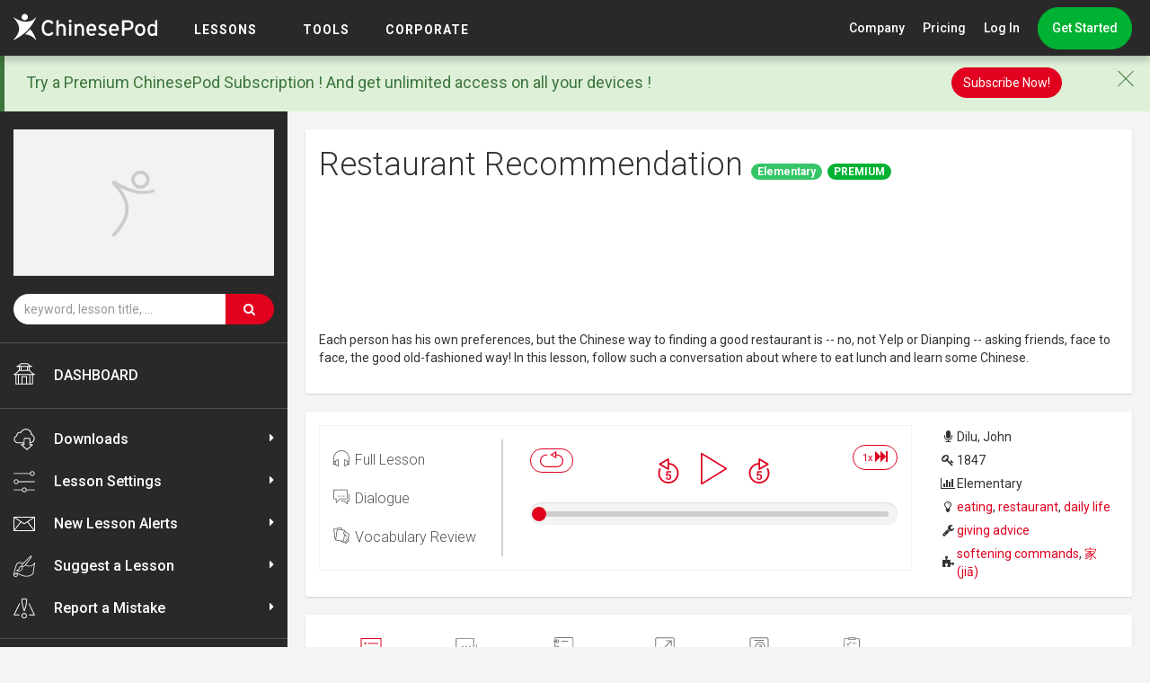

--- FILE ---
content_type: text/html; charset=UTF-8
request_url: https://chinesepod.com/lessons/restaurant-recommendation
body_size: 50008
content:
<!DOCTYPE html PUBLIC "-//W3C//DTD XHTML 1.0 Transitional//EN" "http://www.w3.org/TR/xhtml1/DTD/xhtml1-transitional.dtd">
<html>
<head>

<meta http-equiv="Content-Type" content="text/html; charset=utf-8">
<title>Restaurant Recommendation &middot; Chinese Lesson - ChinesePod</title>
    <meta name="description" content="Each person has his own preferences, but the Chinese way to finding a good restaurant is -- no, not Yelp or Dianping -- asking friends, face to face, the good old-fashioned way! In this lesson, follow such a conversation about where to eat lunch and learn some Chinese." />
<meta name="keywords" content="eating,restaurant,daily life,giving advice" >
<meta http-equiv="X-UA-Compatible" content="IE=edge" />
<meta name="p:domain_verify" content="3b2802e8866dbff7cdd3cd95b58725cb"/>
<meta name="viewport" content="width=device-width, initial-scale=1" />
    <link rel="stylesheet" href="/bootstrap/3.3.4/css/bootstrap.min.css" />
<link rel="stylesheet" href="https://maxcdn.bootstrapcdn.com/font-awesome/4.7.0/css/font-awesome.min.css"  integrity="sha384-wvfXpqpZZVQGK6TAh5PVlGOfQNHSoD2xbE+QkPxCAFlNEevoEH3Sl0sibVcOQVnN" crossorigin="anonymous"/>
<!--<link rel="stylesheet" href="/css/cp.css?v=" />-->
<!-- <link rel="stylesheet" href="/css/cp.css?v=06:51:54" /> -->

<link href="https://fonts.googleapis.com/css?family=Roboto:300,400,500,700" rel="stylesheet">

<link rel="shortcut icon" href="/favicon.ico" />
<link rel="apple-touch-icon" href="/images/icons/apple-touch-icon.png" />

<link rel="stylesheet" href="https://chinesepod.com/dist/main.css?id=ffbe4e8470c0020a56ed">


<script src="/js/jquery-1.11.1.min.js"></script>
<script src="/js/jquery-ui-1.11.2.min.js"></script>
<script src="/js/jquery.ui.touch-punch.min.js"></script>

<script type="text/javascript" src="/js/common.js?v=16021803"></script>

<meta property="fb:admins" content="689662443" />
<meta property="fb:app_id" content="579023338839518" />
<meta property="og:type" content="website" />
    <meta name="twitter:card" content="summary_large_image" />
    <meta name="twitter:site" content="@chinesepod" />
                        <meta property="og:title" content="Restaurant Recommendation" />
                                <meta property="og:url" content="https://chinesepod.com/lessons/restaurant-recommendation" />
                                <meta property="og:description" content="Each person has his own preferences, but the Chinese way to finding a good restaurant is -- no, not Yelp or Dianping -- asking friends, face to face, the good old-fashioned way! In this lesson, follow such a conversation about where to eat lunch and learn some Chinese." />
                                <meta property="og:image" content="https://s3contents.chinesepod.com/1847/7818025b64eeffc3f02b4fdcebb8d54741fe76d0/images/1491032ffd48b52522cb826ace65889b4f02510e.jpg" />
            
<!--[if lt IE 9]>
    <script src="https://oss.maxcdn.com/libs/html5shiv/3.7.0/html5shiv.js"></script>
    <script src="https://oss.maxcdn.com/libs/respond.js/1.3.0/respond.min.js"></script>
<![endif]-->


<!-- Facebook Pixel Code -->
<!-- <script>
!function(f,b,e,v,n,t,s){if(f.fbq)return;n=f.fbq=function(){n.callMethod?
n.callMethod.apply(n,arguments):n.queue.push(arguments)};if(!f._fbq)f._fbq=n;
n.push=n;n.loaded=!0;n.version='2.0';n.queue=[];t=b.createElement(e);t.async=!0;
t.src=v;s=b.getElementsByTagName(e)[0];s.parentNode.insertBefore(t,s)}(window,
document,'script','https://connect.facebook.net/en_US/fbevents.js');

fbq('init', '1468506773475409');
fbq('track', "PageView");</script>
<noscript><img height="1" width="1" style="display:none"
src="https://www.facebook.com/tr?id=1468506773475409&ev=PageView&noscript=1"
/></noscript> -->
<!-- End Facebook Pixel Code -->
<!-- Lucky Orange Code -->
<script type='text/javascript'>
window.__lo_site_id = 82602;
(function() {
        var wa = document.createElement('script'); wa.type = 'text/javascript'; wa.async = true;
        wa.src = 'https://d10lpsik1i8c69.cloudfront.net/w.js';
        var s = document.getElementsByTagName('script')[0]; s.parentNode.insertBefore(wa, s);
  })();
</script>
<!-- Lucky Orange Code  -->
    <style>
        .mce-btn button {
            line-height: inherit !important;
        }
        #addComment {
            margin-top: 10px;
        }
    </style>
    <script src="/js/tinymce/tinymce.min.js" type="text/javascript"></script>
    <script type="text/javascript">
    var loadTinyMce = function(selector) {
        var id = $(selector).attr('id');
        tinymce.init({
            skin: 'light',
            selector: selector,
            content_css : '/css/tinymce.css',
            plugins: 'jbimages link paste autolink emoticons media',
            paste_as_text: true,
            menubar: false,
            statusbar: false,
            height: 300,
            browser_spellcheck: true,
            relative_urls: false,
            toolbar: 'bold italic | bullist numlist | link | emoticons | jbimages | media | tones',
            setup: function(editor) {
                editor.addButton('tones', {
                    type: 'button',
                    text: 'Convert Tone Marks',
                    icon: false,
                    image: '/images/convert.gif',
                    onclick: function() {
                        convert_pinyin_tone(id);
                    }
                });
            }
        });
    };
    </script>


<style>
           .font-chinese { font-size: 30px; }
       .font-english { font-size: 18px; }
        .font-chinese span {
        cursor: pointer;
    }
    .font-chinese span:hover {
        background: #FCC90D;
        border-radius: 4px;
    }
</style>
</head>
<body>
            <!-- <div id="fb-root"></div>
        <script>(function(d, s, id) {
          var js, fjs = d.getElementsByTagName(s)[0];
          if (d.getElementById(id)) return;
          js = d.createElement(s); js.id = id;
          js.src = "//connect.facebook.net/en_US/sdk.js#xfbml=1&version=v2.3&appId=579023338839518";
          fjs.parentNode.insertBefore(js, fjs);
        }(document, 'script', 'facebook-jssdk'));</script> -->
    
    
    
    <div id="dhtmltooltip"></div>
    <style>
    .cp-mega-dropdown {
        top: 62px !important;
    }
    a.fhf {
        color: #999 !important;
        font-size: 30px !important;
        padding: 0 5px 0 10px;
    }
    @media (max-width: 768px){
        a.fhf {
            color: #fff !important;
            padding: 0 5px;
        }
    }
    .cp-right-menu-item.cp-dropdown:hover a.fhf {
        color: #fff !important;
    }
    .help-dropdown a {
        font-size: 16px;
    }
    a.nav-icon-link svg {
        fill: #999 !important;
        -webkit-transition: .2s;
        -moz-transition: .2s;
        transition: .2s;
    }
    a.nav-icon-link:hover svg {fill: #fff !important;}
    nav.cp-navbar {top: 0 !important}
</style>
<nav class="cp-navbar">
    <div class="cp-navbar-logo-cont">
        <a href="/" class="cp-logo-link">
            <img src="/img/logo.svg" alt="ChinesePod" width="160" class="cp-navbar-logo">
        </a>
        <div class="cp-burger">
            <span></span>
            <span></span>
            <span></span>
        </div>
    </div>
    <div class="cp-menu cp-mobile-menu-collapsed">
        <div class="cp-menu-item">
            <span class="cp-menu-item-lbl">
                <a href="/dashboard/">LESSONS</a>
            </span>
            <div class="cp-mega-dropdown">
                <div class="cp-mega-dropdown-centralized">
                                            <a href="/#our-features" class="cp-mega-dropdown-item">Our Lessons</a>
                                        <a href="/playlist/say-it-right/welcome" class="cp-mega-dropdown-item">Say It Right</a>
                    <a href="/library/courses/" class="cp-mega-dropdown-item">Playlist </a>
                    <a href="/library/channels/?academic-levels" class="cp-mega-dropdown-item">Levels</a>

                </div>
            </div>
        </div>
        <div class="cp-menu-item">
            <span class="cp-menu-item-lbl">
                <a href="#">TOOLS</a>
            </span>
            <div class="cp-mega-dropdown">
                <div class="cp-mega-dropdown-centralized">
                    <a href="#" class="cp-mega-dropdown-item hidden-lg-disp">TOOLS</a>
                    <a href="/dictionary/english-chinese/" class="cp-mega-dropdown-item">Dictionary</a>
                    <a href="/tools/pronunciation/" class="cp-mega-dropdown-item">Pronunciation</a>
                                            <a href="/blog/" class="cp-mega-dropdown-item">Blog</a>
                                    </div>
            </div>
        </div>
<!--        <div class="cp-menu-item">-->
<!--            <span class="cp-menu-item-go">-->
<!--                 <a href="/academic-offers">Academic</a>-->
<!--            </span>-->
<!--        </div>-->
        <div class="cp-menu-item">
            <span class="cp-menu-item-go">
                 <a href="/corporate">Corporate</a>
            </span>
        </div>
        <div class="cp-right-menu">
                            <div class="cp-right-menu-item cp-dropdown">
                    <a href="#" class="cp-dropdown-toggle">Company</a>
                    <span class="cp-pointer-up"></span>
                    <div class="cp-dropdown-menu">
                        <a href="/why-choose-us/" class="cp-dropdown-menu-item">Why Choose Us</a>
                        <a href="/contact/" class="cp-dropdown-menu-item">Contact Us</a>
                        <a href="https://forum.chinesepod.com/" target="_blank" class="cp-dropdown-menu-item">Forum</a>
                        <a href="http://support.chinesepod.com/" class="cp-dropdown-menu-item">Help</a>
                        <hr class="divider">
                        <div class="cp-dropdown-menu-item cp-socials">
                            <ul class="list-inline social">
                                <li><a class="social-icon" href="https://www.facebook.com/ChinesePod" target="_blank">
                                        <img src="/images/social/facebook-red.svg">
                                        <img class="hover" src="/images/social/facebook-white.svg">
                                    </a>
                                </li>
                                <li><a class="social-icon" href="https://twitter.com/chinesepod" target="_blank">
                                        <img src="/images/social/twitter-red.svg">
                                        <img class="hover" src="/images/social/twitter-white.svg">
                                    </a>
                                </li>
                                <li><a class="social-icon" href="http://instagram.com/chinesepod/" target="_blank">
                                        <img src="/images/social/instagram-red.svg">
                                        <img class="hover" src="/images/social/instagram-white.svg">
                                    </a>
                                </li>
                                <li><a class="social-icon" href="https://www.youtube.com/user/ChinesePodTV" target="_blank">
                                        <img src="/images/social/youtube-red.svg">
                                        <img class="hover" src="/images/social/youtube-white.svg">
                                    </a>
                                </li>
                            </ul>
                        </div>
                        <div class="cp-dropdown-menu-item cp-app-stores">
                            <a href="https://itunes.apple.com/us/developer/chinesepod-limited/id820791896" target="_blank" class="cp-app-store-icon">
                                <img src="/img/app-store-icon.svg" alt="ChinesePod iOS App" height="33">
                            </a>&nbsp;
                            <a href="https://play.google.com/store/apps/developer?id=ChinesePod+Limited" target="_blank" class="cp-app-store-icon">
                                <img src="/img/google-play-icon.svg" alt="ChinesePod Google Play App" height="33">
                            </a>
                        </div>
                    </div>
                </div>
                <a href="/pricing/monthly/" class="cp-right-menu-item">Pricing</a>
                <a href="/accounts/signin" class="cp-right-menu-item">Log In</a>
                <div class="cp-right-menu-item">
                                            <a href="https://www.chinesepod.com/signup" class="cp-btn cp-btn-green cp-btn-rounded cp-nav-btn">Get Started</a>
                                                        </div>
                    </div>
    </div>
    </nav>

<script>
    // tooltip for the refer a friend
    // $(function () {
    //   $('[data-toggle="tooltip"]').tooltip()
    // })
</script>

    
    <div class="container-global">

        
                                    <div class="sir-banner-container">
                    <a href="/lp-sir" style="display:block;" onclick="ga('send', 'event', 'SIR', 'Banner unregistered');">
                        <img src="/img/start-sounding-native.jpg" alt="Say It Right Series" class="img-responsive center-block" />
                    </a>
                </div>
                    
        
        <div class="container">

            

                                        
            
        </div>





<div class="container-fluid">
    <!--SVG LIBRARY FOR ICONS-->
<svg style="display: none;">
    <symbol id="home-icon" viewBox="0 0 72 72">
        <path d="M71,37c-3.7-1.5-7-3.6-9.7-6.3c-2.7-2.6-4.6-4.5-5.5-6.4c-0.2-0.5-0.8-0.8-1.3-0.8h-0.4
            V12.8h7.1c0.7,0,1.3-0.5,1.5-1.2c0.1-0.7-0.2-1.4-0.9-1.7c-0.4-0.2-1-0.4-1.7-0.6c-2.1-0.7-5.7-1.9-7.4-3.5c-2.1-2-3.1-3.1-3.6-4.2
            c-0.2-0.5-0.8-0.8-1.3-0.8H24.3c-0.6,0-1.1,0.3-1.3,0.8c-0.5,1.1-1.5,2-3,3.6l-0.3,0.3c-1.7,1.8-5.4,3-7.6,3.8
            c-0.7,0.3-1.3,0.5-1.7,0.6c-0.6,0.3-1,1-0.9,1.7c0.1,0.7,0.7,1.2,1.4,1.2h6.9v10.6h-0.4c-0.6,0-1.1,0.3-1.3,0.8
            c-0.8,1.7-2.3,3.2-4.7,5.6L11,30.3C8.2,33.1,4.9,35.4,1,37c-0.6,0.3-1,1-0.9,1.7c0.1,0.7,0.7,1.2,1.4,1.2h4.9v29.9
            c0,0.8,0.7,1.5,1.5,1.5h20.3h14.9h20.3c0.8,0,1.5-0.7,1.5-1.5V39.8h5.4c0.7,0,1.3-0.5,1.5-1.2C72,38,71.6,37.3,71,37z M43.2,43.4
            H28.3c-0.8,0-1.5,0.7-1.5,1.5v23.4h-8.6V40h35.4v28.2h-8.9V44.8C44.7,44,44,43.4,43.2,43.4z M51,23.4h-2.9V12.8H51V23.4z
            M45.1,12.8v10.6H26.8V12.8H45.1z M21.8,7.6l0.3-0.3c1.4-1.4,2.4-2.4,3.1-3.6h21.5c0.8,1.3,2.1,2.6,3.8,4.2
            c0.8,0.7,1.7,1.4,2.7,1.9H18.6C19.8,9.2,20.9,8.5,21.8,7.6z M20.8,12.8h3v10.6h-3V12.8z M13.1,32.3l0.4-0.4
            c2.2-2.2,3.7-3.8,4.7-5.5h35.2c1.2,2,3.1,3.9,5.7,6.4c1.6,1.5,3.3,2.9,5.2,4.1H7.5C9.6,35.6,11.4,34.1,13.1,32.3z M9.4,40h5.8v28.2
            H9.4V40z M29.8,68.3v-22h12v22H29.8z M62.1,68.3h-5.5V40h5.5V68.3z"/>
    </symbol>
    <symbol id="speech-bubble-icon" viewBox="0 0 72 72">
        <path d="M31.3,45.5H61c0.8,0,1.5-0.7,1.5-1.5V23.7v-2.9V4.9c0-0.8-0.7-1.5-1.5-1.5H1.9
            c-0.8,0-1.5,0.7-1.5,1.5V44c0,0.8,0.7,1.5,1.5,1.5h9.4l0.5,16.3c0,0.6,0.4,1.1,0.9,1.3l0.5,0.1c0.4,0,0.8-0.2,1-0.4l8.4-8.5
            l2.6-2.7L31.3,45.5z M22,50.8l-7.4,7.5L14.2,44c0-0.8-0.7-1.4-1.5-1.4H3.4V6.3h56.2v14.5v0.6v2.3v18.8H30.7c-0.4,0-0.8,0.2-1,0.4
            L25,47.8L22,50.8z"/>
        <path d="M63,54.6h7.1c0.8,0,1.5-0.7,1.5-1.5V24.2h-2.9v27.4h-7.1c-0.8,0-1.4,0.6-1.5,1.4l-0.3,10.5
            L48.4,52.1c-0.3-0.3-0.7-0.4-1-0.4H36l-2.9,2.9h13.7l13.4,13.5c0.3,0.3,0.7,0.4,1,0.4l0.5-0.1c0.5-0.2,0.9-0.7,0.9-1.3L63,54.6z"/>
        <circle cx="35.5" cy="32.3" r="2.5"/>
        <circle cx="47.3" cy="32.3" r="2.5"/>
        <path d="M26.2,32.3c0-0.9-0.5-1.7-1.2-2.1c-0.4-0.2-0.8-0.4-1.3-0.4c-0.7,0-1.2,0.3-1.7,0.7
            c-0.5,0.5-0.8,1.1-0.8,1.8c0,0.7,0.3,1.4,0.8,1.8c0.4,0.4,1,0.7,1.7,0.7c0.5,0,0.9-0.2,1.3-0.4C25.7,34,26.2,33.2,26.2,32.3z"/>
    </symbol>
    <symbol id="copy-icon" viewBox="0 0 72 72">
        <path d="M55.9,13h-3H17.7v47.9v3v7.6h49.5V70V13H55.9z M64.2,68.5H20.7v-4.6v-3V16h32.1h3h8.4V68.5z"/>
        <polygon points="7.8,3.5 52.9,3.5 52.9,10.2 55.9,10.2 55.9,0.5 4.7,0.5 4.7,63.9 14.2,63.9 
            14.2,60.9 7.8,60.9 	"/>
        <polygon points="30.6,29.5 30.6,32.5 52.9,32.5 55.2,32.5 55.2,29.5 52.9,29.5 	"/>
        <polygon points="30.6,41.5 30.6,44.5 52.9,44.5 55.2,44.5 55.2,41.5 52.9,41.5 	"/>
        <polygon points="30.6,53.5 30.6,56.5 52.9,56.5 55.2,56.5 55.2,53.5 52.9,53.5 	"/>
    </symbol>
    <symbol id="dictionary-icon" viewBox="0 0 72 72">
        <path d="M68.2,62.8L68.2,62.8c-0.1-0.2-0.9-1.7-1.8-4c-0.8-2.3-1.6-5.3-1.6-8.5c0-3,0.7-6.1,2.8-8.9
            c0.2-0.1,0.4-0.2,0.5-0.4c0.2-0.3,0.3-0.7,0.2-1L57.7,3.5c-0.6-2-2.4-3.4-4.5-3.4H21c-2.1,0-4,1.4-4.5,3.4L4.6,46.3
            c0,0.1,0,0.3,0,0.4C4,48.2,3.6,49.9,3.6,52c0,2.9,0.6,5.2,1.6,7c1.4,2.7,3.6,4.1,5.4,4.8c1.8,0.7,3.2,0.8,3.3,0.8l0,0h35.9l3.7,6.1
            c0.1,0.2,0.3,0.3,0.5,0.5c0,0,0.4,0.2,1,0.4c0.6,0.2,1.4,0.4,2.3,0.4c0.5,0,1-0.1,1.5-0.2c0.7-0.2,1.5-0.8,2-1.6
            c0.5-0.8,0.7-1.8,0.7-3.1c0-0.2,0-0.4,0-0.6c0-0.2-0.1-0.4-0.2-0.5l-0.8-1.4h1.7h5c0.4,0,0.8-0.2,1-0.6
            C68.4,63.6,68.4,63.1,68.2,62.8z M18.8,4.2c0.3-1,1.2-1.7,2.3-1.7h32.2c0,0,0,0,0,0c1,0,2,0.7,2.2,1.7l10.2,35l-3.6,0h-4.2
            c0.7-2.1,1-4.3,1-6.6c0-3.9-1-7.8-3.2-11.4c-4.1-6.8-11.3-10.5-18.7-10.5c0,0,0,0,0,0c0,0,0,0,0,0c-3.9,0-7.8,1-11.4,3.2
            C18.8,18,15,25.3,15,32.6c0,2.2,0.3,4.4,1,6.5h-0.8l-0.1,0c-0.1,0-2.9,0.2-5.7,1.9c-0.4,0.2-0.7,0.5-1.1,0.7L18.8,4.2z M56.5,32.6
            c0,2.2-0.4,4.5-1.1,6.6c-0.3,0.8-0.6,1.6-1,2.4c-1.6,3.1-4,5.8-7.3,7.8c-3.2,1.9-6.7,2.8-10.1,2.8c-6.6,0-13-3.3-16.7-9.4
            c-0.2-0.4-0.5-0.8-0.7-1.2c-0.4-0.8-0.7-1.6-1-2.4c-0.8-2.1-1.1-4.3-1.1-6.5c0-6.6,3.3-13,9.4-16.7c3.2-1.9,6.7-2.8,10.1-2.8
            c6.6,0,13,3.3,16.7,9.4C55.6,25.7,56.5,29.1,56.5,32.6z M14,62.2c-0.3,0-2.2-0.2-4-1.4c-1-0.6-1.9-1.6-2.7-3C6.5,56.4,6,54.6,6,52
            c0-2.6,0.6-4.4,1.5-5.9c1.3-2.1,3.2-3.3,4.9-3.9c0.8-0.3,1.6-0.5,2.1-0.6c0.3,0,0.5-0.1,0.6-0.1l0.2,0l0,0h1.7
            c0.4,0.8,0.8,1.7,1.3,2.5c4.1,6.8,11.3,10.5,18.7,10.5c0,0,0,0,0,0c0,0,0,0,0,0c2.1,0,4.2-0.3,6.2-0.9l5.2,8.5H14z M59,68.5
            c-0.2,0.5-0.4,0.7-0.6,0.8c-0.2,0.1-0.6,0.2-1,0.2c0,0,0,0,0,0c0,0,0,0,0,0c-0.5,0-1.1-0.1-1.6-0.3c-0.2-0.1-0.3-0.1-0.4-0.2
            l-2.8-4.6l-1.4-2.4l-5.7-9.4c1-0.4,1.9-0.9,2.8-1.5c0.4-0.2,0.7-0.4,1-0.7l7,11.5l1.4,2.4l1.4,2.3c0,0.1,0,0.1,0,0.2
            C59.2,67.7,59.1,68.2,59,68.5z M64.2,62.2h-5.2l-7.9-12.9c2.5-2.2,4.4-4.8,5.7-7.7H62h2.7c-1.7,2.8-2.3,5.9-2.3,8.8
            c0,3.7,0.9,7,1.9,9.5c0.3,0.9,0.7,1.7,1,2.3H64.2z"/>
        <path d="M44.3,26.2l-5.5,0.4l3.2-3.7c0.3-0.3,0.4-0.8,0.2-1.3c-0.2-0.4-0.6-0.7-1.1-0.7h-5.3
            l1.2-1.3c0.4-0.5,0.4-1.2-0.1-1.7s-1.2-0.4-1.7,0.1l-5.4,6c-0.4,0.5-0.4,1.2,0.1,1.7c0.5,0.4,1.2,0.4,1.7-0.1l2.1-2.3h4.8l-3.1,3.5
            l-6.6,0.5c-0.3,0-0.7,0.2-0.9,0.5c-0.2,0.3-0.3,0.6-0.2,1l1.9,7.5c0.1,0.5,0.6,0.9,1.2,0.9l11.4-0.1c0.5,0,1-0.4,1.1-0.9l2.2-8.5
            c0.1-0.4,0-0.8-0.2-1.1C45.1,26.4,44.7,26.2,44.3,26.2z M30.8,30.9l-0.3-1.3l4.5-0.3l0,1.4L30.8,30.9z M31.8,34.8l-0.4-1.6l3.7-0.2
            l0.1,1.8L31.8,34.8z M41.3,34.7l-3.8,0l-0.1-1.8l4.4-0.2L41.3,34.7z M42.4,30.4l-5.1,0.2l-0.1-1.5l5.6-0.4L42.4,30.4z"/>
        <path d="M26.7,41.8c-0.4,0.5-0.3,1.3,0.2,1.7c0.5,0.4,1.3,0.3,1.7-0.2l1.4-1.7l0.7-0.9
            c0.3-0.4,0.3-1,0-1.4c-0.1-0.1-0.1-0.2-0.2-0.2c-0.5-0.4-1.3-0.3-1.7,0.2l0,0l-1.9,2.4L26.7,41.8z"/>
        <path d="M32.9,40.6l0.8,0.9l1.3,1.6c0.4,0.5,1.2,0.6,1.7,0.2c0.5-0.4,0.6-1.2,0.2-1.7l-0.1-0.1
            l-2-2.4l-0.1-0.1c-0.4-0.5-1.2-0.6-1.7-0.2C33,39,33,39.1,32.9,39.2C32.6,39.6,32.6,40.2,32.9,40.6z"/>
        <path d="M37.2,40.3l1.1,1.2l1.4,1.6c0.4,0.5,1.2,0.5,1.7,0.1c0.5-0.4,0.5-1.2,0.1-1.7c0,0,0,0,0,0
            l-2.1-2.4L39,38.7c-0.4-0.5-1.2-0.5-1.7-0.1c-0.2,0.1-0.3,0.3-0.3,0.5C36.9,39.5,37,40,37.2,40.3z"/>
        <path d="M42.1,40.4l1.4,1.2l2.2,1.8c0.5,0.4,1.2,0.3,1.7-0.2c0.4-0.5,0.3-1.2-0.1-1.6c0,0,0,0,0,0
            l-2.8-2.3l-0.7-0.6c-0.5-0.4-1.2-0.3-1.7,0.2c-0.1,0.1-0.2,0.3-0.2,0.5C41.6,39.6,41.7,40.1,42.1,40.4z"/>
    </symbol>
    <symbol id="book-icon" viewBox="0 0 72 72">
        <path d="M61.6,7.1V1.5H10.4v5.6H0.1V67h28c0.4,2.4,2.5,3.5,5,3.5H36h0h2.9c2.5,0,4.6-1.1,5-3.5h28
			V7.1H61.6z M37.7,10.5V7.1V4.9h20.5v2.2v3.4v42.4H37.7V10.5z M13.8,10.5V7.1V4.9h20.5v2.2v3.4v42.4H13.8V10.5z M68.5,63.6l-27.9,0
			v0v1.9c0,0.7-0.4,1.3-1.1,1.5c-0.2,0.1-0.4,0.1-0.6,0.1H36h0h-2.9c-0.2,0-0.4,0-0.6-0.1c-0.6-0.2-1-0.8-1.1-1.5v-1.9v0l-27.9,0
			V10.5h6.9v45.8h51.2V10.5h6.9V63.6z"/>
    </symbol>
    <symbol id="pronunciation-icon" viewBox="0 0 72 72">
        <path d="M57.2,34.7c-0.1-0.1-1.7-1.6-3.2-3.8c-1.5-2.2-2.9-5.2-2.9-8.2l0-0.2c0-0.1,0-0.3,0-0.4
            c0-3.7-1.2-6.8-2.4-8.9c-0.6-1.1-1.2-1.9-1.7-2.4c0.1-0.1,0.2-0.3,0.4-0.5c0.3-0.4,0.6-0.8,0.8-1.3c0.2-0.5,0.5-1,0.5-1.7
            c0-0.3-0.1-0.6-0.2-0.8c-0.2-0.4-0.5-0.6-0.8-0.9c-0.5-0.4-1.2-0.8-2.1-1.2C42.9,3.4,38.4,2.3,32,2.3c-3.5,0-7.5,0.3-12,1.1
            c-4.6,0.8-8.2,2.2-10.9,4.1C5,10.3,2.8,14.1,1.6,17.9C0.5,21.8,0.3,25.7,0.2,29l0,0c0,0.1,0,0.3,0,0.4c0,2.4,0.7,4.7,1.8,6.9
            c1.6,3.2,4,6.2,6.2,8.9c1.1,1.3,2.2,2.6,3.1,3.8c0.9,1.2,1.6,2.2,2,3.1c0.4,0.7,0.5,1.9,0.5,3.2c0,3.1-1,7.3-2,10.6
            c-0.4,1.4-0.9,2.7-1.2,3.7h2.5c0.3-0.9,0.6-1.9,1-3c1-3.5,2.1-7.7,2.1-11.3c0-1.6-0.2-3-0.8-4.2c-0.7-1.5-1.9-3.1-3.3-4.8
            c-2-2.5-4.5-5.3-6.4-8.2c-1-1.4-1.8-2.9-2.3-4.4c-0.6-1.5-0.9-2.9-0.9-4.4c0-0.1,0-0.2,0-0.3v0c0.2-4.4,0.4-9.5,2.7-13.9
            c1.1-2.2,2.8-4.2,5.2-5.8c2.4-1.6,5.6-3,10-3.7C24.8,5,28.7,4.7,32,4.7h0c5,0,8.7,0.7,11.2,1.5c1.2,0.4,2.1,0.8,2.7,1.1
            c0.2,0.1,0.3,0.2,0.4,0.3c0,0.1-0.1,0.2-0.2,0.4c-0.2,0.4-0.6,0.9-0.9,1.3c-0.2,0.2-0.3,0.3-0.4,0.5l-0.1,0.1l0,0l0,0
            c-0.2,0.2-0.4,0.5-0.4,0.9c0,0.3,0.1,0.6,0.4,0.9l0,0c0.1,0.1,1.1,1.1,2.1,2.9c1,1.8,2.1,4.4,2.1,7.6c0,0.1,0,0.2,0,0.3
            c0,0.1,0,0.2,0,0.3c0,3.9,1.8,7.3,3.5,9.8c0.9,1.3,1.8,2.3,2.4,3c-0.3,0.2-0.7,0.5-1,0.7c-0.4,0.3-0.9,0.6-1.3,0.8
            c-0.4,0.2-0.8,0.4-1,0.5c-0.6,0.2-1,0.8-0.8,1.4l0,0.1c0.1,0.3,0.3,1.1,0.5,1.9c0.1,0.4,0.2,0.8,0.2,1.2c0,0.1,0,0.2,0,0.3
            c-0.7,0.1-1.8,0.2-2.9,0.3c-1.2,0.1-2.4,0.2-3.2,0.2h0l0,0c-0.3,0-0.6,0-0.6,0c-0.1,0-0.2,0-0.3,0c-0.5,0-0.9,0.3-1.1,0.7
            c-0.2,0.5-0.1,1.1,0.4,1.4c0,0,1.4,1,3.1,2.1c0.9,0.5,1.8,1.1,2.7,1.6c0.5,0.2,1,0.5,1.5,0.6c-0.1,0.2-0.1,0.3-0.2,0.5
            c-0.1,0.1-0.2,0.2-0.3,0.3c-0.4,0.2-0.8,0.6-1,1c-0.2,0.4-0.3,0.8-0.3,1.2c0,0.4,0.1,0.8,0.2,1.2c0.1,0.6,0.3,1.1,0.5,1.6
            c0.1,0.5,0.2,0.9,0.2,1.2c0,0.1,0,0.2,0,0.3l-0.1,0.2c-0.2,0.2-0.4,0.3-0.7,0.4c-0.3,0.1-0.6,0.1-1,0.1h0h0c-0.7,0-1.7-0.2-2.6-0.4
            c-0.9-0.2-1.9-0.4-2.8-0.4c-0.5,0-1,0.1-1.6,0.3c-0.4,0.2-0.7,0.5-0.9,0.8c-0.4,0.6-0.7,1.2-1,2c-0.8,2.3-1.4,5.7-1.4,8.9
            c0,0.4,0,0.8,0,1.2h2.4c0-0.4,0-0.8,0-1.2c0-2.2,0.3-4.6,0.8-6.5c0.2-0.9,0.5-1.8,0.8-2.3c0.1-0.3,0.3-0.5,0.4-0.7l0.1-0.1l0,0
            c0,0,0.2-0.1,0.4-0.1l0,0l0,0c0.5,0,1.4,0.2,2.3,0.4c0.9,0.2,2,0.4,3.1,0.4c0.6,0,1.2-0.1,1.8-0.3c0.6-0.2,1.2-0.6,1.7-1.1
            c0.3-0.3,0.5-0.7,0.6-1c0.1-0.4,0.2-0.7,0.2-1.1c0-0.9-0.3-1.7-0.5-2.4c-0.1-0.4-0.2-0.7-0.3-1c-0.1-0.3-0.1-0.5-0.1-0.6l0-0.1h0
            c0.5-0.3,0.9-0.7,1.2-1.1c0.4-0.6,0.6-1.2,0.7-1.7c0.1-0.5,0.1-0.8,0.1-0.9c0-0.6-0.4-1.1-1-1.2c-0.4-0.1-1.2-0.3-2-0.7
            c-0.8-0.4-1.7-0.9-2.5-1.4c0.6-0.1,1.3-0.1,1.9-0.2c1.5-0.2,2.8-0.4,2.8-0.4c0.4-0.1,0.8-0.3,0.9-0.7c0.1-0.4,0.1-0.6,0.1-0.9
            c0-0.5-0.1-0.9-0.2-1.4c-0.1-0.8-0.3-1.6-0.5-2.3c0.2-0.1,0.4-0.2,0.6-0.3c1.7-1,3.5-2.3,3.6-2.3c0.3-0.2,0.5-0.5,0.5-0.9
            C57.6,35.3,57.4,34.9,57.2,34.7L57.2,34.7z"/>
        <path d="M60.1,42.1c-0.4-0.5-1.1-0.6-1.7-0.2c-0.5,0.4-0.6,1.1-0.2,1.7l0,0c0,0,0.3,0.4,0.5,0.9
            c0.2,0.5,0.4,1.2,0.4,1.8c0,0.7-0.2,1.4-0.9,2.1c-0.4,0.5-0.4,1.2,0.1,1.7c0.5,0.4,1.2,0.4,1.7-0.1c1.1-1.2,1.5-2.6,1.5-3.7
            c0-1.2-0.4-2.2-0.7-2.9C60.5,42.6,60.1,42.1,60.1,42.1z"/>
        <path d="M65.2,41.2C64.6,39.9,64,39.1,64,39c-0.4-0.5-1.1-0.6-1.7-0.2c-0.5,0.4-0.6,1.1-0.2,1.7l0,0
            c0,0,0.6,0.8,1.1,1.9c0.5,1.1,1,2.6,1,4.2c0,1.6-0.5,3.3-2,4.9c-0.4,0.5-0.4,1.2,0.1,1.7c0.5,0.4,1.2,0.4,1.7-0.1
            c1.9-2.1,2.6-4.4,2.6-6.5C66.5,44.4,65.8,42.6,65.2,41.2z"/>
        <path d="M69.7,37.7c-1-2.3-2.1-3.7-2.1-3.8c-0.4-0.5-1.1-0.6-1.6-0.3c-0.5,0.4-0.6,1.1-0.3,1.6l0,0
            c0.1,0.1,1,1.5,1.9,3.5c0.9,2.1,1.8,4.8,1.8,7.8c0,3.2-1,6.6-4,9.8c-0.4,0.5-0.4,1.2,0,1.7c0.5,0.4,1.2,0.4,1.7,0
            c3.5-3.6,4.7-7.7,4.7-11.4C71.8,43.1,70.8,40,69.7,37.7z"/>
    </symbol>
    <symbol id="coin-icon" viewBox="0 0 72 72">
        <path d="M36,0.4C16.4,0.4,0.4,16.4,0.4,36c0,19.6,15.9,35.6,35.6,35.6c19.6,0,35.6-15.9,35.6-35.6
            C71.6,16.4,55.6,0.4,36,0.4z M36,69.1C17.8,69.1,2.9,54.2,2.9,36C2.9,17.8,17.8,2.9,36,2.9c18.2,0,33.1,14.8,33.1,33.1
            C69.1,54.2,54.2,69.1,36,69.1z"/>
        <path d="M36,13.9c-12.2,0-22.1,9.9-22.1,22.1S23.8,58.1,36,58.1S58.1,48.2,58.1,36
            S48.2,13.9,36,13.9z M36,55.6c-10.8,0-19.6-8.8-19.6-19.6S25.2,16.4,36,16.4S55.6,25.2,55.6,36S46.8,55.6,36,55.6z"/>
        <path d="M43.3,27.5H28.7c-0.7,0-1.3,0.6-1.3,1.3v14.6c0,0.7,0.6,1.3,1.3,1.3h14.6
            c0.7,0,1.3-0.6,1.3-1.3V28.7C44.5,28,44,27.5,43.3,27.5z M42,42H30V30H42V42z"/>
    </symbol>
    <symbol id="headphones-icon" viewBox="0 0 72 72">
        <path d="M71.6,36c0-19.6-15.9-35.5-35.5-35.5C16.6,0.5,0.7,16.4,0.7,36c0,4.1,0.8,8.1,2.1,11.7H0.4
		v17h9.4c2.7,4,7.3,6.7,12.4,6.8l1.6,0V40.8l-1.6,0C17,41,12.4,43.7,9.7,47.7H6.1C4.6,44,3.8,40.1,3.8,36
		c0-17.9,14.5-32.4,32.4-32.4S68.5,18.1,68.5,36c0,4.1-0.8,7.9-2.2,11.5h-4.1c-2.7-4-7.3-6.7-12.4-6.8l-1.6,0v30.7l1.6,0
		c5.2-0.1,9.7-2.8,12.4-6.8h9.4v-17h-2C70.9,43.8,71.6,40,71.6,36z M20.6,44.1v24.1c-5.9-0.9-10.4-6-10.4-12.1S14.8,45,20.6,44.1z
		 M8.1,50.8c-0.6,1.7-1,3.5-1,5.4c0,1.9,0.4,3.7,1,5.4H3.5V50.8H8.1z M51.4,68V43.8c5.9,0.9,10.4,6,10.4,12.1S57.2,67.1,51.4,68z
		 M68.5,61.3h-4.7c0.6-1.7,1-3.5,1-5.4c0-1.9-0.4-3.7-1-5.4h4.7V61.3z"/>
    </symbol>
    <symbol id="times-icon" viewBox="0 0 72 72">
        <polygon points="62.6,13 60.4,10.9 36.1,35.2 11.8,10.9 9.7,13 34,37.3 9.7,61.6 11.8,63.8 
	    36.1,39.4 60.4,63.8 62.6,61.6 38.2,37.3 "/>
    </symbol>
    <symbol id="playlist-icon" viewBox="0 0 72 72">
        <path d="M71.3,45.3c-0.3-0.3-0.7-0.4-1.1-0.4h-3.8c0-0.1-0.1-0.3-0.2-0.5c-0.5-1.9-1.2-5.4-1.2-8.2
            l0-0.2c0-2,0.3-4.3,0.7-6.2c0.2-0.9,0.4-1.8,0.6-2.4c0-0.1,0-0.1,0.1-0.2H70c0.4,0,0.8-0.2,1.1-0.4c0.3-0.3,0.4-0.7,0.4-1.1
            c0-0.4-0.2-0.8-0.4-1.1c-0.3-0.3-0.7-0.4-1.1-0.4H30.2v-0.3h29.3h4.7c0.4,0,0.8-0.2,1.1-0.4c0.3-0.3,0.4-0.7,0.4-1.1
            c0-0.4-0.2-0.8-0.4-1.1c-0.3-0.3-0.7-0.4-1.1-0.4h-3.8c0-0.1-0.1-0.3-0.2-0.5c-0.5-1.9-1.2-5.4-1.2-8.2l0-0.2c0-2,0.3-4.3,0.7-6.2
            c0.2-0.9,0.4-1.8,0.6-2.4c0-0.1,0-0.1,0.1-0.2H64c0.4,0,0.8-0.2,1.1-0.4c0.3-0.3,0.4-0.7,0.4-1.1c0-0.4-0.2-0.8-0.4-1.1
            c-0.3-0.3-0.7-0.4-1.1-0.4H8.4c0,0,0,0,0,0c-1.5,0-2.8,0.5-3.8,1.3C3,2.8,2,4.6,1.3,6.5c-0.7,1.9-1,3.9-1,5.6v0
            c0,2.3,0.6,5.1,1.8,7.4c0.6,1.2,1.4,2.2,2.5,3c1,0.8,2.4,1.3,3.8,1.3c0,0,0,0,0,0h8.8v0.3h-2.8c0,0,0,0,0,0c-1.5,0-2.8,0.5-3.8,1.3
            c-1.6,1.2-2.6,3-3.3,4.9c-0.7,1.9-1,3.9-1,5.6v0c0,2.3,0.6,5.1,1.8,7.4c0.6,1.2,1.4,2.2,2.5,3c1,0.8,2.4,1.3,3.8,1.3c0,0,0,0,0,0
            h51.1h4.7c0.4,0,0.8-0.2,1.1-0.4c0.3-0.3,0.4-0.7,0.4-1.1C71.8,45.9,71.6,45.5,71.3,45.3z M8.4,20.9c-0.8,0-1.4-0.2-2-0.7
            c-0.9-0.7-1.8-2-2.3-3.5c-0.6-1.5-0.8-3.2-0.8-4.6v0c0-1.8,0.5-4.2,1.5-6C5.2,5.2,5.8,4.4,6.4,4c0.6-0.5,1.3-0.7,2-0.7h49
            C57.2,4,57,5,56.8,6c-0.3,1.9-0.6,4-0.6,5.9l0,0.3c0,2.3,0.3,4.8,0.8,6.8c0.1,0.7,0.3,1.3,0.4,1.9H30.2v-9.5h13.2
            c0.8,0,1.5-0.7,1.5-1.5c0-0.8-0.7-1.5-1.5-1.5H12.3c-0.8,0-1.5,0.7-1.5,1.5c0,0.8,0.7,1.5,1.5,1.5h4.8v9.5H8.4z M27.2,11.4v21.1
            l-2.6-2.6c-0.6-0.6-1.5-0.6-2.1,0l-2.3,2.3V11.4H27.2z M62.9,42.9c0.1,0.7,0.3,1.3,0.4,1.9h-49c-0.8,0-1.4-0.2-2-0.7
            c-0.9-0.7-1.8-2-2.3-3.5c-0.6-1.5-0.8-3.2-0.8-4.6v0c0-1.8,0.5-4.2,1.5-6c0.5-0.9,1.1-1.6,1.7-2.1c0.6-0.5,1.3-0.7,2-0.7h2.8v8.6
            c0,0.6,0.4,1.2,0.9,1.4c0.6,0.2,1.2,0.1,1.6-0.3l3.8-3.8l4.1,4.1c0.4,0.4,1.1,0.6,1.6,0.3c0.6-0.2,0.9-0.8,0.9-1.4v-8.9h33.2
            c-0.2,0.8-0.4,1.7-0.6,2.7c-0.3,1.9-0.6,4-0.6,5.9l0,0.3C62.2,38.4,62.5,40.9,62.9,42.9z"/>
        <path d="M64.3,68.7h-3.8c0-0.1-0.1-0.3-0.2-0.5c-0.5-1.9-1.2-5.4-1.2-8.2l0-0.2c0-2,0.3-4.3,0.7-6.2
            c0.2-0.9,0.4-1.8,0.6-2.4c0-0.1,0-0.1,0.1-0.2H64c0.4,0,0.8-0.2,1.1-0.4c0.3-0.3,0.4-0.7,0.4-1.1c0-0.4-0.2-0.8-0.4-1.1
            c-0.3-0.3-0.7-0.4-1.1-0.4H8.4c0,0,0,0,0,0c-1.5,0-2.8,0.5-3.8,1.3c-1.6,1.2-2.6,3-3.3,4.9c-0.7,1.9-1,3.9-1,5.6v0
            c0,2.3,0.6,5.1,1.8,7.4c0.6,1.2,1.4,2.2,2.5,3c1,0.8,2.4,1.3,3.8,1.3c0,0,0,0,0,0h51.1h4.7c0.4,0,0.8-0.2,1.1-0.4
            c0.3-0.3,0.4-0.7,0.4-1.1c0-0.4-0.2-0.8-0.4-1.1C65.1,68.9,64.7,68.7,64.3,68.7z M56.9,66.9c0.1,0.7,0.3,1.3,0.4,1.9h-49
            c-0.8,0-1.4-0.2-2-0.7c-0.9-0.7-1.8-2-2.3-3.5c-0.6-1.5-0.8-3.2-0.8-4.6v0c0-1.8,0.5-4.2,1.5-6c0.5-0.9,1.1-1.6,1.7-2.1
            c0.6-0.5,1.3-0.7,2-0.7h49c-0.2,0.8-0.4,1.7-0.6,2.7c-0.3,1.9-0.6,4-0.6,5.9l0,0.3C56.2,62.4,56.5,64.8,56.9,66.9z"/>
    </symbol>
    <symbol id="level-icon" viewBox="0 0 72 72">
        <path d="M66.9,47.5c0.7-1.1,1.3-2,2-3c0.8-1.1,1.7-2.3,2.6-4c0.2-0.4,0.2-0.9,0.1-1.3
            c-0.2-0.4-0.5-0.7-1-0.8c-1.1-0.3-2.2-0.7-3.4-1c0-0.5,0-0.9,0-1.4c0-16.8-13.6-30.3-30.3-30.3C20.1,5.7,6.5,19.2,6.5,36
            c0,0.3,0,0.6,0,0.9C4.7,37.5,3,38,1.4,38.4c-0.5,0.1-0.8,0.5-1,1c-0.2,0.5-0.1,1,0.2,1.4l4.9,6.6c-0.8,1.4-1.6,2.9-2.3,4.4
            c-0.9,1.9-1.8,3.7-2.7,5c-0.3,0.5-0.3,1.2,0.1,1.7C1.1,59,1.8,59.2,2.4,59c2.9-1.1,6.5-2.7,10.7-4.1c5.6,7,14.1,11.5,23.7,11.5
            c9.4,0,17.9-4.3,23.4-11.1c3.6,1.3,6.7,2.7,9.4,3.7c0.6,0.2,1.2,0.1,1.6-0.4c0.4-0.4,0.5-1.1,0.2-1.7L66.9,47.5z M17.5,16.6
            c5-5,11.8-8,19.4-8c7.6,0,14.4,3.1,19.4,8c5,5,8,11.8,8,19.4c0,0.2,0,0.3,0,0.5c-2.7-0.8-5.5-1.7-8.6-2.4c-1-9.5-9-16.9-18.7-16.9
            c-9.6,0-17.6,7.2-18.7,16.6c-3.1,0.7-6,1.5-8.7,2.3c0,0,0,0,0,0C9.5,28.4,12.5,21.6,17.5,16.6z M52.4,33.3c-4.5-1-9.3-1.7-14.5-1.7
            c-0.4,0-0.8,0-1.1,0c-5.6,0-10.8,0.6-15.5,1.6c0.6-3.2,2.1-6.1,4.4-8.3c2.9-2.9,6.8-4.6,11.2-4.6c4.4,0,8.3,1.8,11.2,4.6
            C50.3,27.1,51.9,30,52.4,33.3z M56.2,55.4c-5,5-11.8,8-19.4,8c-7.6,0-14.4-3.1-19.4-8c-0.5-0.5-0.9-1-1.3-1.5
            c0.2,0,0.3-0.1,0.5-0.1c2.9-0.9,6.2-1.7,9.6-2.2c3,2.1,6.7,3.3,10.6,3.3c3.9,0,7.5-1.2,10.5-3.2c3.2,0.6,6.1,1.4,8.9,2.2
            c0.4,0.1,0.7,0.2,1.1,0.3C56.9,54.6,56.5,55,56.2,55.4z M31.4,50.9c1.7-0.1,3.4-0.2,5.2-0.2c0.4,0,0.8,0,1.3,0
            c1.5,0,2.9,0.1,4.3,0.3c-1.7,0.6-3.4,0.9-5.3,0.9C34.9,51.8,33.1,51.5,31.4,50.9z M62.1,52.8c-0.9-0.3-1.9-0.7-2.9-1
            c-0.7-0.2-1.4-0.5-2.1-0.7c-2.1-0.7-4.4-1.3-6.8-1.8c-1.2-0.3-2.4-0.5-3.7-0.7c-2.7-0.4-5.6-0.7-8.6-0.8c-0.4,0-0.9,0-1.3,0
            c-3.4,0-6.6,0.3-9.6,0.7c-1.3,0.2-2.5,0.4-3.7,0.6c-2.7,0.5-5.2,1.2-7.5,1.9c-0.5,0.2-1,0.3-1.6,0.5c-1,0.3-2,0.6-2.9,1
            C9,53.2,7,54,5.1,54.7c0.3-0.5,0.5-1.1,0.8-1.6c0.9-1.9,1.8-3.7,2.7-5c0.1-0.1,0.1-0.3,0.2-0.5c0.1-0.4,0-0.9-0.2-1.2l-0.4-0.6
            l-3.8-5.1c0.8-0.2,1.6-0.5,2.4-0.7c0.9-0.3,1.9-0.6,2.9-0.9c2.6-0.8,5.4-1.5,8.4-2.2c1-0.2,2-0.4,3-0.6c4.8-1,10.1-1.7,15.8-1.7
            c0.4,0,0.7,0,1.1,0c5.3,0.1,10.2,0.8,14.8,1.9c1,0.2,2,0.5,3,0.7c3,0.8,5.8,1.6,8.4,2.4c1,0.3,1.9,0.6,2.9,0.9
            c0.4,0.1,0.7,0.2,1.1,0.3c-0.5,0.7-0.9,1.4-1.4,2.1c0,0.1-0.1,0.1-0.1,0.2c-0.8,1.1-1.6,2.3-2.5,3.8c-0.2,0.4-0.2,0.9,0,1.4
            l0.4,0.8l2.9,5.8C65.6,54.2,63.9,53.5,62.1,52.8z"/>
    </symbol>
    <symbol id="sir-icon" viewBox="0 0 72 72">
        <g>
            <path d="M70,1H2C1.1,1,0.5,1.7,0.5,2.5v49.3c0,0.8,0.7,1.5,1.5,1.5h9.4l0.5,16.3c0,0.6,0.4,1.1,0.9,1.3l0.5,0.1
                c0.4,0,0.8-0.2,1-0.4l8.4-8.5l2.6-2.7l6.1-6.1H70c0.8,0,1.5-0.7,1.5-1.5V23.7v-2.9V2.5C71.5,1.7,70.8,1,70,1z M68.6,20.8v0.6v2.3
                v26.6H30.8c-0.4,0-0.8,0.2-1,0.4L25,55.6l-3,3l-7.4,7.5l-0.4-14.3c0-0.8-0.7-1.4-1.5-1.4H3.5V3.9h65.2V20.8z"/>
            <polygon points="37.2,16.4 43.3,10.4 40.6,10.4 35.6,14.1 30.6,10.4 27.8,10.4 34,16.4 	"/>
            <path d="M36.9,29.9c-4.5,0.5-7.3,1.3-8.5,2.4c-1.1,1.1-1.7,2.4-1.7,3.9c0,1.8,0.5,3.3,1.6,4.3c1,1,2.7,1.4,5.2,1.4
                c2.3,0,4.5-0.8,6.6-2.3c0.2,0.9,0.4,1.5,0.7,2h3.4c-0.6-1.1-0.9-2.4-0.9-3.7v-8.8c0-2.7-0.6-4.6-1.7-5.7c-1.2-1.1-3.1-1.7-5.7-1.7
                c-3.3,0-5.6,0.7-7,2.2c-1.1,1.1-1.6,2.4-1.7,4h3.6c0.1-0.9,0.5-1.7,1.3-2.4c0.8-0.8,2-1.1,3.7-1.1c1.6,0,2.7,0.2,3.2,0.7
                c0.6,0.6,0.9,1.3,0.9,2.2C39.7,28.8,38.8,29.7,36.9,29.9z M40,31.3v5.7c-1.7,1.7-3.7,2.6-6,2.6c-1.3,0-2.3-0.3-2.9-0.9
                c-0.7-0.7-1-1.4-1-2.2c0-1.1,0.3-2,0.9-2.6c0.9-0.9,2.7-1.4,5.6-1.7C38.2,32.2,39.4,31.8,40,31.3z"/>
        </g>
    </symbol>
    <symbol id="more-icon" viewBox="0 0 72 72">
        <path d="M36,0.3C16.3,0.3,0.3,16.3,0.3,36s16,35.7,35.7,35.7s35.7-16,35.7-35.7S55.7,0.3,36,0.3z
            M36,68.6C18,68.6,3.4,54,3.4,36S18,3.4,36,3.4S68.6,18,68.6,36S54,68.6,36,68.6z"/>
        <circle cx="18.3" cy="36.2" r="3.5"/>
        <circle cx="36.1" cy="36.2" r="3.5"/>
        <circle cx="53.9" cy="36.2" r="3.5"/>
    </symbol>
    <symbol id="options-icon" viewBox="0 0 72 72">
        <path d="M63,16.8c4.4,0,8-3.6,8-8s-3.6-8-8-8c-4,0-7.3,2.9-7.9,6.7H1v2.6h54.2
            C55.8,13.9,59.1,16.8,63,16.8z M63,3.4c3,0,5.4,2.4,5.4,5.4S66,14.1,63,14.1s-5.4-2.4-5.4-5.4S60.1,3.4,63,3.4z"/>
        <path d="M9,28c-4.4,0-8,3.6-8,8c0,4.4,3.6,8,8,8c4,0,7.3-2.9,7.9-6.7H71v-2.6H16.8
            C16.2,30.9,12.9,28,9,28z M9,41.4c-3,0-5.4-2.4-5.4-5.4S6,30.6,9,30.6s5.4,2.4,5.4,5.4S11.9,41.4,9,41.4z"/>
        <path d="M36,55.2c-4,0-7.3,2.9-7.9,6.7H1v2.6h27.2c0.6,3.8,3.9,6.7,7.9,6.7s7.3-2.9,7.9-6.7H71v-2.6
            H43.9C43.3,58.1,40,55.2,36,55.2z M36,68.6c-3,0-5.4-2.4-5.4-5.4c0-3,2.4-5.4,5.4-5.4s5.4,2.4,5.4,5.4C41.4,66.2,39,68.6,36,68.6z"
            />
    </symbol>
    <symbol id="calendar-icon" viewBox="0 0 72 72">
        <path d="M70.2,2.8H1.8C1,2.8,0.3,3.5,0.3,4.3v64c0,0.8,0.7,1.5,1.5,1.5h68.3c0.8,0,1.5-0.7,1.5-1.5v-64
            C71.7,3.5,71,2.8,70.2,2.8z M68.7,5.8v12.5H3.3V5.8H68.7z M3.3,66.8V21.3h65.3v45.5H3.3z"/>
        <path d="M15,27.4c-3.4,0-6.1,2.8-6.1,6.1c0,3.4,2.8,6.1,6.1,6.1s6.1-2.8,6.1-6.1C21.1,30.2,18.4,27.4,15,27.4z
            M15,36.7c-1.7,0-3.1-1.4-3.1-3.1s1.4-3.1,3.1-3.1s3.1,1.4,3.1,3.1S16.7,36.7,15,36.7z"/>
        <path d="M36,27.4c-3.4,0-6.1,2.8-6.1,6.1c0,3.4,2.8,6.1,6.1,6.1s6.1-2.8,6.1-6.1C42.1,30.2,39.4,27.4,36,27.4z
            M36,36.7c-1.7,0-3.1-1.4-3.1-3.1s1.4-3.1,3.1-3.1s3.1,1.4,3.1,3.1S37.7,36.7,36,36.7z"/>
        <path d="M57,27.4c-3.4,0-6.1,2.8-6.1,6.1c0,3.4,2.8,6.1,6.1,6.1s6.1-2.8,6.1-6.1C63.1,30.2,60.4,27.4,57,27.4z
            M57,36.7c-1.7,0-3.1-1.4-3.1-3.1s1.4-3.1,3.1-3.1s3.1,1.4,3.1,3.1S58.7,36.7,57,36.7z"/>
        <path d="M15,48.4c-3.4,0-6.1,2.8-6.1,6.1s2.8,6.1,6.1,6.1s6.1-2.8,6.1-6.1S18.4,48.4,15,48.4z M15,57.7
            c-1.7,0-3.1-1.4-3.1-3.1c0-1.7,1.4-3.1,3.1-3.1s3.1,1.4,3.1,3.1C18.1,56.3,16.7,57.7,15,57.7z"/>
        <path d="M36,48.4c-3.4,0-6.1,2.8-6.1,6.1s2.8,6.1,6.1,6.1s6.1-2.8,6.1-6.1S39.4,48.4,36,48.4z M36,57.7
            c-1.7,0-3.1-1.4-3.1-3.1c0-1.7,1.4-3.1,3.1-3.1s3.1,1.4,3.1,3.1C39.1,56.3,37.7,57.7,36,57.7z"/>
        <path d="M57,48.4c-3.4,0-6.1,2.8-6.1,6.1s2.8,6.1,6.1,6.1s6.1-2.8,6.1-6.1S60.4,48.4,57,48.4z M57,57.7
            c-1.7,0-3.1-1.4-3.1-3.1c0-1.7,1.4-3.1,3.1-3.1s3.1,1.4,3.1,3.1C60.1,56.3,58.7,57.7,57,57.7z"/>
    </symbol>
    <symbol id="cards-add-icon" viewBox="0 0 72 72">
        <g>
            <path d="M58.4 25.3v-8.5c0-2.6-2.1-4.7-4.7-4.7h-8V4.8c0-2.6-2.1-4.7-4.7-4.7H5.5C3 .1.9 2.2.8 4.8v50.4c0 2.6 2.1 4.7 4.7 4.7h8v7.3c0 2.6 2.1 4.7 4.7 4.7h35.5c2.6 0 4.7-2.1 4.7-4.7v-8.5c7.4-2 12.8-8.7 12.8-16.7s-5.5-14.7-12.8-16.7zm-44.9-8.5v39.9h-8c-.8 0-1.5-.7-1.5-1.5V4.8c0-.9.7-1.6 1.6-1.6H41c.9 0 1.6.7 1.6 1.6v7.3H18.2c-2.6 0-4.7 2.1-4.7 4.7zm41.8 50.4c0 .9-.7 1.6-1.6 1.6H18.2c-.9 0-1.6-.7-1.6-1.6V16.8c0-.9.7-1.6 1.6-1.6h35.5c.9 0 1.6.7 1.6 1.6v7.9c-.5 0-1-.1-1.5-.1-2.9 0-5.7.7-8.1 2-1.1.6-2.2 1.3-3.1 2.1-3.8 3.2-6.2 7.9-6.2 13.2 0 5.3 2.4 10 6.1 13.2.8.7 1.7 1.3 2.7 1.9 2.5 1.4 5.4 2.2 8.5 2.2.5 0 1 0 1.5-.1v8.1zm8.6-15.1c-1.5 1.5-3.4 2.6-5.5 3.3-1 .3-2 .6-3.1.7-.5.1-1 .1-1.5.1-3 0-5.8-.9-8.1-2.5-.7-.5-1.4-1-2-1.6-.4-.4-.8-.9-1.1-1.4-1.9-2.4-3-5.4-3-8.7 0-3.3 1.2-6.3 3-8.7.4-.5.7-1 1.1-1.4.6-.6 1.3-1.1 2-1.6 2.3-1.6 5.1-2.5 8.1-2.5.5 0 1 .1 1.5.1 1.1.1 2.1.3 3.1.7 2.1.7 3.9 1.8 5.5 3.3C66.4 34.5 68 38.1 68 42c0 4-1.6 7.5-4.1 10.1z"/>
            <path d="M60.4 40.5h-5v-5.1c0-.2 0-.4-.1-.5-.2-.6-.8-1-1.5-1-.9 0-1.6.7-1.6 1.6v5.1h-5.1c-.6 0-1.2.4-1.4.9-.1.2-.1.4-.1.6 0 .2.1.4.1.6.2.5.8.9 1.4.9h5.1v5.1c0 .9.7 1.6 1.6 1.6.7 0 1.2-.4 1.5-1 .1-.2.1-.4.1-.5v-5.1h5c.9 0 1.6-.7 1.6-1.6 0-.9-.7-1.6-1.6-1.6z"/>
        </g>
    </symbol>
    <symbol id="skritter-icon" viewBox="0 0 72 72">
        <g>
            <path d="M71.3 10.9c-.3-1.3-1.1-1.7-1.5-1.8-1.4-.3-2.6 1.1-3.1 1.7-.1.1-.1.2-.1.2-.1.2-8.5 18.3-13 26.9-3.5 6.8-6 13.9-6.9 16.8-5 2.7-4.5 5.7-3.2 8.5.3.6.2 2.1-.6 3.5-.5.9-1.7 2.4-3.7 2.6H2.7c-.6 0-1.2.5-1.2 1.2 0 .6.5 1.2 1.2 1.2H39c.2 0 1 .1 2 .1 2.9 0 8-.3 10.3-2.3 5.5-4.8 3.8-10.7 3.6-11.2 2.9-4.7 7-15.9 7.2-17.1.2-1.1 1.7-5.5 3.3-10.1 4.4-13 6.2-18.7 5.9-20.2zM49.8 67.7c-1.2 1-3.6 1.5-6 1.7.4-.4.7-.9 1-1.4 1.1-2 1.4-4.2.7-5.7-.8-1.7-1.4-3 1-4.7 1.2 2.6 2.8 3.3 4.1 3.3.9 0 1.6-.3 2.1-.4.1 0 .2-.1.2-.1.2 1.7-.1 4.7-3.1 7.3zm13.4-37.4c-1.7 5.1-3.1 9.1-3.3 10.4-.6 3-6.1 15.7-7.5 17.4-.1 0-.3.1-.4.1-1.2.4-2.3.8-3.4-1.8 0-.1.1-.2.1-.4 0-.1.1-.2.1-.3.8-2.6 3.3-9.9 6.9-16.8C60 30.7 67.9 13.7 68.6 12l.4-.4c-.4 2.6-3.8 12.6-5.8 18.7zM21.3 7.4c.3.4.8.5 1.3.4.4-.1 9.5-3.4 13.8 6 .2.4.6.7 1 .7h.1c.4 0 .8-.2 1-.5l5.7-8.7c.2-.3.2-.6.2-.9-.2-.4-.4-.6-.7-.8C38.5.4 27.1-3.2 21.2 6.1c-.3.4-.2.9.1 1.3zM41.4 5l-3.9 5.9c-3-5-7.5-6.1-10.9-6.1-.5 0-1 0-1.4.1C30.6.1 38.6 3.5 41.4 5z"/>
            <path d="M22.5 31.4c8 2 12.6 4.8 13.3 8.2 1 5-6.1 10.2-6.2 10.3-.5.3-.6.9-.4 1.5.2.4.6.7 1.1.7h.3C39 50 47.8 44.2 48.2 37.3c.2-4.1-2.4-10.2-16.6-15.5-11.8-4.4-14.5-8.5-14.7-11.1-.3-4 5.2-7.1 5.2-7.1.5-.3.7-.9.5-1.4-.2-.5-.8-.9-1.4-.7-9.3 1.9-16.4 8.6-16.5 15.3 0 3.8 2.2 10.8 17.8 14.6zM16.3 5.6c-1.1 1.4-1.8 3.2-1.7 5.2.3 4.8 5.8 9.2 16.2 13.1 10.1 3.8 15.3 8.4 15.1 13.2-.3 4.5-5.2 8.5-10.8 11 2-2.3 3.8-5.5 3.1-8.8-.9-4.5-5.9-7.9-15-10.1-10.2-2.5-16-7-16-12.3-.1-4.4 3.6-8.7 9.1-11.3z"/>
            <path d="M22.4 52.1c5.6-1 8.1-4.9 8.2-5 .2-.4.2-.8 0-1.2-.2-.4-.6-.6-1-.6-14.8-.6-18.8-10.5-19-10.9-.1-.4-.5-.7-.9-.7-.3-.2-.7 0-.9.3L1 43c-.2.2-.3.6-.3.9 0 .3.2.6.5.8 6.8 5.1 13 7.7 18.4 7.7.9-.1 1.9-.2 2.8-.3zm-13-15.2c1.8 3.1 6.7 9.3 17.7 10.5-1.1.9-2.8 1.9-5.1 2.3-5.1.9-11.4-1.2-18.4-6.2l5.8-6.6z"/>
        </g>
     </symbol>
     <symbol id="cards-icon" viewBox="0 0 72 72">
        <path d="M65.3 51.4c.3-.6 7.1-13.2 5.3-21.4-.7-3.2-10.4-9.5-17.5-11.3l.3-2.4c.3-2.5-1.4-4.8-3.9-5.1L40.3 10l-.5-4.1-.2-1.7c-.1-1.2-.7-2.3-1.7-3-.8-.6-1.8-1-2.8-1h-.5L5.1 3.6c-2.5.3-4.3 2.5-4 5L6 50.7c.2 1.9 1.6 3.4 3.4 3.9.1.7.4 1.4.9 2 .7 1 1.8 1.6 3 1.7L33.5 61c0 .2.1.4.2.5 2.6 4.2 7.7 5.1 11.7 5.1 1.6 0 3.1-.2 4.1-.3l5 5c.3.3.7.4 1.1.4.3 0 .6-.1.8-.2 2.8-1.8 5.4-3.9 7.7-6.2 2.3-2.3 4.3-4.8 6.1-7.5.4-.6.3-1.4-.2-1.9l-4.7-4.5zm-55.7 0c-.3-.2-.5-.6-.6-1L4.2 8.3c-.1-.8.5-1.6 1.3-1.7L35 3.2h.2c.3 0 .7.1.9.3.3.3.5.6.6 1l.1 1.2.5 3.9-17.2-2.3h-.6c-2.2 0-4.2 1.7-4.5 3.9L9.6 51.4zm4.1 4c-.4-.1-.8-.3-1-.6 0-.1-.1-.1-.1-.2-.2-.3-.2-.6-.2-.9l.3-2.1 5.3-40c.1-.8.8-1.3 1.5-1.3h.2l17.9 2.4 3.1.4 8.5 1.1c.8.1 1.4.9 1.3 1.7l-.3 2.4c-4.1-.1-5.7 2.1-6.2 3.5-.8 2.1-.8 4 .2 5.9.9 1.7 2.5 3.1 4.2 4.1L46.7 44l-1.9 14c-.1.4-.3.8-.6 1-.3.2-.6.3-.9.3h-.2l-29.4-3.9zm24 6.2l5 .7h.6c1 0 1.9-.3 2.7-.9 1-.7 1.6-1.8 1.7-3l2-14.7 1.4-10.4c1.4.6 2.8 1.1 3.6 1.3l.4 7.5c0 .8.8 1.5 1.6 1.4.8 0 1.5-.8 1.4-1.6l-.4-8.6c0-.7-.5-1.2-1.2-1.4-1.1-.2-3.1-.9-5-1.8-1-.5-2-1.1-2.8-1.7-.9-.7-1.6-1.4-2-2.2-.5-1-.6-2.2-.1-3.4.3-.7.9-1.6 3-1.6h.2c.9 0 1.8.2 2.8.4C59 23.2 67 29 67.5 30.5c1.6 7.1-4.9 19.1-5 19.3l-.4 1.2c-2.7 5.2-6.8 9.5-11.9 12.3-1.3.2-8.6 1.5-12.5-1.7zm24.2 1.7c-1.9 1.9-4 3.6-6.2 5.1l-3.1-3.1c4.6-2.7 8.4-6.5 11.1-11.2l3.2 3.2c-1.5 2.1-3.1 4.2-5 6z"/>
    </symbol>
    <symbol id="move-icon" viewBox="0 0 72 72">
        <g>
            <path d="M58.3 68.4H3.9V15.1h28c2-1.5 4.3-2.6 7.1-3.1H2.3c-.4 0-.8.2-1.1.4-.3.3-.4.7-.4 1.1v56.4c0 .4.2.8.4 1.1.3.3.7.4 1.1.4h57.6c.4 0 .8-.2 1.1-.4.3-.3.4-.7.4-1.1V41.8l-3.1 4.4v22.2z"/>
            <path d="M70.9 21.4L56.7 1.2c-.3-.4-.8-.7-1.3-.7-.2 0-.3 0-.5.1-.6.2-1.1.8-1.1 1.5V13.8c-.8 0-1.9-.1-3.1-.1-2.6 0-6.1.2-9.7 1.3-2.7.8-5.4 2.1-7.9 4.3-7.3 6.3-8.8 13.3-8.8 17.9 0 1.4.1 2.6.3 3.5.1.9.3 1.6.3 1.7.1.7.6 1.3 1.3 1.4h.3c.6 0 1.1-.3 1.4-.9.2-.5.5-1.3 1.1-2.4.8-1.6 2.2-3.7 4.4-5.5 2.2-1.8 5.3-3.4 9.8-3.9 3.2-.4 7.8-.5 10.7-.5v11.7c0 .7.4 1.3 1.1 1.5.2 0 .3.1.5.1.5 0 1-.2 1.3-.7l1.6-2.3 3.1-4.4L71 23c.3-.4.3-1.1-.1-1.6zm-9.5 9.9l-3.1 4.4-1.3 1.9v-9.9h-3.1c-3 0-7.6.1-11.1.5-6.7.8-11.1 3.8-13.7 6.8-.6.7-1.2 1.4-1.6 2.1.1-4 1.3-9.7 7.8-15.4 4.7-4.1 11.1-4.8 15.5-4.8h.1c1.2 0 2.3 0 3.1.1h3V6.9l3.8 5.4.5.8 6.5 9.2-6.4 9z"/>
        </g>
    </symbol>
    <symbol id="shuffle-icon" viewBox="0 0 72 72">
        <g>
            <path d="M52.9 52.3h-.1c-9.1 0-16.5-7.4-16.5-16.5v-.1c0-2.5-.5-4.9-1.4-7.2-.1-.2-.1-.3-.2-.5-.3-.8-.8-1.5-1.2-2.3l-.3-.6c-.3-.5-.7-.9-1-1.3-.2-.2-.4-.5-.6-.7-.5-.6-1-1.1-1.6-1.6-3.5-3.3-8.2-5.4-13.4-5.4H.4v3.1h16.3c9.1 0 16.5 7.4 16.5 16.5v.1c0 2.5.5 4.9 1.4 7.2.1.2.1.3.2.5.3.8.8 1.5 1.2 2.3l.3.6c.3.5.7.9 1 1.3.2.2.4.5.6.7.5.6 1 1.1 1.6 1.6 3.5 3.3 8.2 5.4 13.4 5.4h.1V65l18.8-10.8-18.9-10.9v9zm3.1-3.6l9.4 5.5-9.4 5.4V48.7zM28 47.7c-2.9 2.8-6.9 4.6-11.3 4.6H.4v3.1h16.3c5.2 0 9.9-2 13.4-5.3l-1.6-1.6c-.2-.3-.4-.6-.5-.8zM41.5 23.9c2.9-2.8 6.9-4.6 11.3-4.6h.1v9.3l18.8-10.8L52.9 7v9.2h-.1c-5.2 0-9.9 2-13.4 5.3l1.6 1.6c.2.3.3.6.5.8zM56 12.4l9.4 5.5-9.4 5.4V12.4z"/>
        </g>
    </symbol>
    <symbol id="edit-icon" viewBox="0 0 490.337 490.337">
        <g>
            <path d="M229.9,145.379l-47.5,47.5c-17.5,17.5-35.1,35-52.5,52.7c-4.1,4.2-7.2,9.8-8.4,15.3c-6.3,28.9-12.4,57.8-18.5,86.7
			l-3.4,16c-1.6,7.8,0.5,15.6,5.8,20.9c4.1,4.1,9.8,6.4,15.8,6.4c1.7,0,3.4-0.2,5.1-0.5l17.6-3.7c28-5.9,56.1-11.9,84.1-17.7
			c6.5-1.4,12-4.3,16.7-9c78.6-78.7,157.2-157.3,235.8-235.8c5.8-5.8,9-12.7,9.8-21.2c0.1-1.4,0-2.8-0.3-4.1c-0.5-2-0.9-4.1-1.4-6.1
			c-1.1-5.1-2.3-10.9-4.7-16.5l0,0c-14.7-33.6-39.1-57.6-72.5-71.1c-6.7-2.7-13.8-3.6-20-4.4l-1.7-0.2c-9-1.1-17.2,1.9-24.3,9.1
			C320.4,54.879,275.1,100.179,229.9,145.379z M386.4,24.679c0.2,0,0.3,0,0.5,0l1.7,0.2c5.2,0.6,10,1.2,13.8,2.8
			c27.2,11,47.2,30.6,59.3,58.2c1.4,3.2,2.3,7.3,3.2,11.6c0.3,1.6,0.7,3.2,1,4.8c-0.4,1.8-1.1,3-2.5,4.3
			c-78.7,78.5-157.3,157.2-235.9,235.8c-1.3,1.3-2.5,1.9-4.3,2.3c-28.1,5.9-56.1,11.8-84.2,17.7l-14.8,3.1l2.8-13.1
			c6.1-28.8,12.2-57.7,18.4-86.5c0.2-0.9,1-2.3,1.9-3.3c17.4-17.6,34.8-35.1,52.3-52.5l47.5-47.5c45.3-45.3,90.6-90.6,135.8-136
			C384.8,24.979,385.7,24.679,386.4,24.679z"/>
            <path d="M38.9,109.379h174.6c6.8,0,12.3-5.5,12.3-12.3s-5.5-12.3-12.3-12.3H38.9c-21.5,0-38.9,17.5-38.9,38.9v327.4
			c0,21.5,17.5,38.9,38.9,38.9h327.3c21.5,0,38.9-17.5,38.9-38.9v-167.5c0-6.8-5.5-12.3-12.3-12.3s-12.3,5.5-12.3,12.3v167.5
			c0,7.9-6.5,14.4-14.4,14.4H38.9c-7.9,0-14.4-6.5-14.4-14.4v-327.3C24.5,115.879,31,109.379,38.9,109.379z"/>
        </g>
    </symbol>
    <symbol id="podcast-icon" viewBox="0 0 72 72">
        <g>
            <path d="M28.2 29.6c0 4.3 3.5 7.8 7.8 7.8s7.8-3.5 7.8-7.8-3.5-7.8-7.8-7.8c-4.3.1-7.8 3.5-7.8 7.8zm13.2 0c0 1.5-.6 2.8-1.6 3.8S37.5 35 36 35s-2.8-.6-3.8-1.6-1.6-2.3-1.6-3.8.6-2.8 1.6-3.8 2.3-1.6 3.8-1.6 2.8.6 3.8 1.6 1.5 2.4 1.6 3.8z"/>
            <path d="M36 13.1c4.6 0 8.7 1.8 11.7 4.8s4.8 7.1 4.8 11.7-1.8 8.7-4.8 11.7l-.1.1c.5.7.9 1.5 1.1 2.3 3.8-3.5 6.2-8.5 6.2-14 0-10.5-8.5-18.9-18.9-18.9-10.5 0-18.9 8.5-18.9 18.9 0 5.5 2.3 10.4 6.1 13.9.3-.8.6-1.6 1.1-2.3-3-3-4.8-7.1-4.8-11.6 0-4.6 1.8-8.7 4.8-11.7s7.1-4.9 11.7-4.9z"/>
            <path d="M36 .3C19.8.3 6.7 13.5 6.7 29.6c0 12.2 7.5 22.7 18.1 27.1-.3-1-.5-2-.7-3-2.6-1.3-5-3-7.1-5.1-4.9-4.9-7.9-11.6-7.9-19s3-14.1 7.9-19 11.6-7.9 19-7.9 14.1 3 19 7.9 7.9 11.6 7.9 19-3 14.1-7.9 19c-2.1 2.1-4.6 3.9-7.3 5.2-.2 1-.5 2-.7 3 10.7-4.3 18.3-14.9 18.3-27.2C65.3 13.5 52.2.3 36 .3z"/>
            <path d="M45.3 43.7c-.1-.1-.2-.2-.2-.3-1-1.4-2.3-2.5-3.8-3.4-1.6-.9-3.5-1.4-5.3-1.4-2.4 0-4.8.9-6.8 2.4-.9.7-1.7 1.5-2.3 2.4-.1.1-.2.2-.2.3-.4.6-.6 1.2-.8 1.9-.1.5-.2 1.1-.2 1.6 0 .6.1 1.4.2 2.4.2 1.5.6 3.4 1.2 5.4.2.9.5 1.8.8 2.8.5 1.7 1 3.4 1.6 5 .8 2.3 1.8 4.4 2.8 6 .5.8 1 1.5 1.6 2 .3.3.6.5 1 .7.4.2.8.3 1.2.3.5 0 1-.1 1.4-.4.7-.4 1.3-1 1.9-1.8 1-1.3 1.9-3.1 2.7-5.2.8-2 1.6-4.3 2.2-6.6.3-.9.5-1.9.8-2.8 0-.1.1-.3.1-.4.4-1.6.7-3 .9-4.3.2-1.3.4-2.3.4-3 0-.6-.1-1.1-.2-1.6-.3-.7-.6-1.4-1-2zm-1.6 5.5c-.3 1.7-.8 4.1-1.5 6.6-.2.9-.5 1.8-.8 2.6-.4 1.2-.8 2.3-1.2 3.5-.8 2.2-1.7 4.2-2.5 5.5-.4.7-.8 1.2-1.2 1.5-.2.1-.3.2-.4.3h-.2s-.1 0-.2-.1c-.2-.1-.7-.5-1.1-1.1-.8-1-1.6-2.7-2.4-4.6-.6-1.5-1.2-3.3-1.8-5-.3-.9-.5-1.8-.8-2.6-.2-.6-.3-1.2-.5-1.8-.4-1.5-.7-3-.9-4.1-.2-1.2-.3-2.1-.3-2.6v-.4c.1-.6.3-1.2.6-1.8.1-.1.2-.3.3-.4.7-.9 1.7-1.8 2.8-2.4 1.3-.7 2.8-1.1 4.1-1.1 1.7 0 3.8.7 5.4 1.9.6.5 1.2 1 1.6 1.6.1.1.2.3.3.4.4.6.6 1.2.6 1.8v.4c.3.3.3 1 .1 1.9z"/>
        </g>
    </symbol>
    <symbol id="conversation-icon" viewBox="0 0 72 72">
        <g>
            <path d="M.9 4c5 0 8.8.7 11.3 1.5 1.2.4 2.1.8 2.7 1.2.2.1.3.2.4.3 0 .1-.1.2-.2.4-.2.4-.6 1-1 1.3-.2.2-.3.3-.4.5l-.1.1c-.2.2-.4.5-.4.9 0 .3.1.6.4.9.1.1 1.1 1.1 2.1 2.9 1.1 1.8 2.1 4.5 2.1 7.7v.6c0 3.9 1.8 7.4 3.5 9.8.9 1.3 1.8 2.3 2.4 3-.3.2-.7.5-1 .7-.4.3-.9.6-1.3.8l-1 .5c-.6.2-1 .8-.8 1.5v.1c.1.3.3 1.1.5 1.9.1.4.2.8.2 1.2v.3c-.7.1-1.8.2-2.9.3-1.2.1-2.4.2-3.2.2H13.3c-.5 0-.9.3-1.1.7-.2.5-.1 1.1.4 1.4 0 0 1.4 1 3.1 2.1.9.5 1.8 1.1 2.7 1.6.5.3 1 .5 1.5.6-.1.2-.1.3-.2.5l-.3.3c-.4.2-.8.6-1 1-.2.4-.3.8-.3 1.2 0 .4.1.8.2 1.2.1.6.3 1.1.5 1.6.1.5.2.9.2 1.2v.3l-.1.2c-.2.2-.4.3-.7.4-.4.1-.8.1-1.2.1-.8 0-1.7-.2-2.6-.4-.9-.2-1.9-.4-2.8-.4-.5 0-1 .1-1.6.4-.4.2-.7.5-.9.8-.4.6-.7 1.2-1 2-.8 2.4-1.4 5.8-1.4 9v1.2h2.4v-1.2c0-2.2.3-4.6.8-6.5.2-1 .5-1.8.8-2.4.1-.3.3-.5.4-.7l.1-.1s.2-.1.4-.1c.5 0 1.4.2 2.3.4 1 .2 2 .4 3.1.4.6 0 1.2-.1 1.8-.3.6-.2 1.2-.6 1.7-1.1.3-.3.5-.7.6-1 .1-.4.2-.7.2-1.1 0-.9-.3-1.7-.5-2.5-.1-.4-.2-.7-.3-1-.1-.3-.1-.5-.1-.6v-.1c.5-.3.9-.7 1.2-1.1.4-.6.6-1.2.7-1.7.1-.5.1-.8.1-.9 0-.6-.4-1.1-1-1.2-.4-.1-1.2-.3-2-.7-.8-.4-1.7-.9-2.5-1.4.6-.1 1.3-.1 1.9-.2 1.5-.2 2.8-.4 2.8-.4.4-.1.8-.3.9-.7.1-.4.1-.6.1-.9 0-.5-.1-.9-.2-1.5-.1-.8-.3-1.7-.5-2.3l.6-.3c1.7-1 3.6-2.4 3.6-2.4.3-.2.5-.5.5-.9s-.1-.7-.4-.9c-.1-.1-1.7-1.6-3.2-3.8-1.5-2.2-2.9-5.2-2.9-8.3v-.2-.4c0-3.8-1.2-6.8-2.5-8.9-.6-1.1-1.2-1.9-1.7-2.5.1-.1.2-.3.4-.5.3-.4.6-.8.9-1.3.2-.5.5-1 .5-1.7 0-.3-.1-.6-.2-.8-.2-.3-.5-.5-.8-.8-.5-.4-1.2-.8-2.1-1.2C11.9 2.7 7.3 1.6.9 1.6H.2V4h.7zM65.3 69.2c0-2.4-.3-5-.9-7.1-.3-1.1-.6-2-.9-2.8-.2-.4-.4-.7-.6-1.1-.2-.3-.5-.6-.9-.8-.5-.3-1.1-.3-1.6-.3-.9 0-1.9.2-2.8.4-.9.2-1.9.4-2.6.4-.4 0-.8-.1-1.1-.1-.3-.1-.5-.2-.7-.4l-.1-.4v-.3c0-.4.2-1 .4-1.7.1-.3.2-.7.3-1.1.1-.4.2-.8.2-1.2 0-.4-.1-.8-.3-1.2-.2-.4-.6-.8-1-1-.1-.1-.2-.1-.3-.3-.1-.1-.2-.3-.2-.4l1.5-.6c1.4-.7 2.8-1.6 4-2.4 1.1-.8 1.9-1.3 1.9-1.3.4-.3.6-.9.4-1.4-.2-.4-.6-.7-1.1-.7h-.3-.6c-1.1 0-2.9-.2-4.4-.4-.7-.1-1.2-.2-1.7-.2 0-.1 0-.3.1-.5.1-.7.3-1.5.4-2.1.1-.3.1-.6.2-.7 0-.2.1-.3.1-.3.2-.6-.2-1.3-.8-1.5-.3-.1-.7-.3-1.2-.6-.7-.4-1.6-1-2.2-1.4.7-.7 1.5-1.7 2.4-3 1.7-2.5 3.5-5.9 3.5-9.8v-.3-.3c0-3.2 1.1-5.9 2.1-7.7.5-.9 1.1-1.6 1.5-2.1l.5-.5.1-.1c.2-.2.4-.5.4-.9 0-.3-.1-.6-.4-.9 0 0-.5-.5-1-1.1l-.6-.9c-.1-.1-.1-.3-.1-.4l.1-.1c.3-.2.9-.5 1.7-.9 2.3-1 6.6-1.9 12.6-1.9h.7V2.4h-.7c-5.2 0-9.3.7-12 1.6-1.4.4-2.4.9-3.2 1.4-.4.2-.7.5-1 .8-.1.1-.3.3-.4.5-.1.2-.2.5-.2.8 0 .7.2 1.2.5 1.7.4.7.8 1.3 1.2 1.8-.5.6-1.1 1.4-1.7 2.5-1.2 2.1-2.5 5.2-2.5 8.9V23c0 3.2-1.5 6.2-3.1 8.5-.8 1.1-1.6 2-2.1 2.7-.3.3-.5.6-.7.7l-.3.1c-.3.2-.4.6-.4.9 0 .4.2.7.5.9 0 0 .8.6 1.9 1.3.5.3 1.1.7 1.7 1l.6.3c-.1.2-.1.5-.2.8l-.3 1.5c-.1.5-.2 1-.2 1.5 0 .3 0 .5.1.9.2.4.5.7.9.7 0 0 1.2.2 2.8.4.6.1 1.2.1 1.9.2-.1.1-.2.1-.3.2-.8.5-1.6 1-2.4 1.3-.8.4-1.5.6-1.9.7-.6.1-1 .6-1 1.2 0 .1 0 .7.2 1.4.1.4.3.8.6 1.2.3.4.7.8 1.2 1.1v.1c0 .1 0 .3-.1.6-.1.4-.3.9-.5 1.5s-.3 1.2-.3 1.9c0 .3 0 .7.2 1.1.1.4.3.7.6 1 .5.5 1.1.9 1.7 1.1.6.2 1.2.3 1.8.3 1.1 0 2.1-.2 3.1-.4.9-.2 1.8-.4 2.3-.4.2 0 .4 0 .4.1 0 0 .1.1.2.3.2.3.4.8.7 1.5.7 2 1.2 5.2 1.2 8v1.2h2.4c.1-.4.1-.8.1-1.2zM25.5 50.7c.5.4 1.2.4 1.7-.1 1.1-1.2 1.5-2.6 1.5-3.8 0-1.2-.4-2.2-.7-3-.3-.7-.7-1.2-.7-1.2-.4-.5-1.1-.6-1.7-.2-.5.4-.6 1.1-.2 1.7 0 0 .3.4.5.9s.4 1.2.4 1.9-.2 1.4-.9 2.2c-.4.4-.3 1.2.1 1.6zM29.4 53.8c.5.4 1.2.4 1.7-.1 1.9-2.1 2.6-4.5 2.6-6.6 0-2.1-.6-4-1.3-5.3-.6-1.3-1.2-2.2-1.3-2.2-.4-.5-1.1-.6-1.7-.2-.5.4-.6 1.1-.2 1.7 0 0 .6.8 1.1 1.9.5 1.1 1 2.6 1 4.2s-.5 3.3-2 5c-.4.4-.3 1.1.1 1.6z"/>
        </g>
    </symbol>
    <symbol id="download-icon" viewBox="0 0 72 72">
        <path fill="none"  d="M52.9 54.7V35c0-.8-.6-1.4-1.4-1.4h-13c-.8 0-1.4.6-1.4 1.4v19.7H30l15 13.1 15-13.1h-7.1z"/>
        <path fill="none"  d="M38.5 30.6h13c2.4 0 4.4 2 4.4 4.4v10.7c6.6-.6 11.7-6.2 11.7-12.9 0-4.6-2.4-8.6-6-10.9-.9-.6-1.9-1-3-1.4v-.2c0-1.1-.1-2.1-.3-3.1-1.3-7.9-8.4-14-16.8-14-6.5 0-12.2 3.6-15.1 8.9-.5.9-.9 1.8-1.2 2.8-.9-.5-1.9-.7-2.9-.9-.3 0-.6-.1-1-.1-4.5 0-8.2 3.5-8.5 7.9 0 .2-.1.5-.1.7 0 .8.1 1.5.3 2.3-1 .2-2 .5-2.8 1-3.5 1.7-5.9 5.3-5.9 9.4C4.3 41 9 45.6 14.7 45.8h19.4V35c0-2.4 2-4.4 4.4-4.4z"/>
        <path  d="M70.7 32.8c0-6.3-3.7-11.7-9-14.3C60.7 8.2 52 .1 41.5.1c-7.8 0-14.6 4.5-18 11-.7-.1-1.4-.2-2.2-.2-6.4 0-11.6 5.2-11.6 11.6v.1c-4.9 2.1-8.4 6.9-8.4 12.6 0 7.3 5.8 13.3 13.1 13.6h19.7v2.9H27c-.8 0-1.5.5-1.8 1.2-.3.7-.1 1.6.5 2.1L45 71.9 64.2 55c.6-.5.8-1.3.5-2.1-.3-.7-1-1.2-1.8-1.2h-7.1v-3c8.4-.6 14.9-7.5 14.9-15.9zm-47.3 13H14.7C9 45.6 4.3 41 4.3 35.2c0-4.1 2.4-7.7 5.9-9.4.9-.4 1.8-.8 2.8-1-.2-.7-.3-1.5-.3-2.3 0-.2.1-.5.1-.7.4-4.4 4-7.9 8.5-7.9.3 0 .6.1 1 .1 1 .1 2 .4 2.9.9.3-1 .7-1.9 1.2-2.8 2.9-5.3 8.6-8.9 15.1-8.9 8.4 0 15.5 6.1 16.9 14.1.2 1 .3 2 .3 3.1v.2c1 .3 2 .8 3 1.4 3.6 2.3 6 6.3 6 10.9 0 6.7-5.2 12.3-11.7 12.9V35c0-2.4-2-4.4-4.4-4.4h-13c-2.4 0-4.4 2-4.4 4.4v10.8H23.4zM60 54.7L45 67.8 30 54.7h7.1V35c0-.8.6-1.4 1.4-1.4h13c.8 0 1.4.6 1.4 1.4v19.7H60z"/>
    </symbol>
    <symbol id="writing-icon" viewBox="0 0 72 72">
        <path d="M71.1 24.1c-.1 0-.3-.1-.4-.1-.4 0-.8.2-1.1.6 0 .1-1.5 2.7-4.4 5.3-1.4 1.3-3.2 2.6-5.2 3.5-2.1.9-4.4 1.6-7.1 1.6-2.4 0-5.1-.5-8.1-1.7-1.3-.5-2.4-1-3.5-1.5l.1-.1.1-.1 15.8-20.9 3.9-5.5c.3-.4.3-1 0-1.4l-2.1-3c-.2-.3-.5-.5-.9-.5s-.7.1-1 .4l-2.7 2.7c-5 5-15.7 15.7-21.9 21.7l-1.4 1.4c-2-1.1-3.7-2.1-5.5-2.9-1.6-.7-3.3-1-5-1-5.4 0-10.4 3.4-12.3 8.8C6.9 36.3 4.8 42.8 3.2 49c-.8 3.1-1.6 6.2-2.1 8.9C.7 60.1.4 62.2.3 64c-.2.5-.3 1-.3 1.6 0 1.8.9 3.3 2.2 4.4 1.3 1.1 3.1 1.7 5 1.7s3.7-.6 5-1.7c1.3-1.1 2.2-2.6 2.2-4.4 0-1.8-.9-3.3-2.2-4.4 0 0-.1 0-.1-.1 2.5.3 5.6 1.4 9.5 3.7 6.6 4 14.4 6 21.9 6 4.5 0 8.9-.7 12.8-2.2 3.9-1.5 7.4-3.8 10-6.9l.3-.6 5.3-35.6c.1-.6-.2-1.2-.8-1.4zm-39.3 5.5c.5-.6 1-1.2 1.6-1.8l.9-.9C41.5 20 54.3 7.1 58 3.4l.8 1.1-3.4 4.8-15.8 20.9-.5.5-1.8 1.8c-.5.5-1.1 1-1.7 1.6-1 .8-2 1.7-2.9 2.2-.5.3-.9.5-1.2.7-.4.1-.6.2-.7.2-.4 0-.6-.1-.8-.2-.1-.1-.2-.1-.3-.2-.1-.1-.2-.1-.2-.2-.1-.2-.3-.5-.3-.8-.2-.3-.2-.5-.2-.7V35c0-.2.2-2.2 2.8-5.4zm-21 38.5c-.9.7-2.1 1.2-3.5 1.2s-2.6-.5-3.5-1.2c-.8-.6-1.2-1.4-1.3-2.3 0-.1.1-.1.1-.2.1-.3.7-1.4 1.9-2.5.4-.4.9-.7 1.5-1 .4-.1.8-.1 1.3-.1 1.4 0 2.6.5 3.5 1.2.9.7 1.3 1.6 1.3 2.5 0 .8-.4 1.7-1.3 2.4zm53.5-7.7C62 63 59 65 55.5 66.3c-3.6 1.4-7.7 2.1-12 2.1-7 0-14.5-1.9-20.6-5.6-5.1-3.1-9.2-4.2-12.5-4.2-1.9 0-3.4.4-4.8 1-.2.1-.3.1-.4.2-.8.2-1.5.5-2.1.9.1-.7.2-1.5.4-2.3 1.5-8.1 4.9-18.9 7.3-26.1 1.5-4.4 5.6-7.2 10-7.2 1.4 0 2.7.3 4.1.8 1.5.6 3 1.5 4.8 2.5-1 1.3-1.7 2.5-2.2 3.5-.8 1.7-.9 2.8-.9 3.1h-.4c-.6 0-1.3.1-2.2.3-.9.2-1.8.7-2.7 1.4-1.2 1-1.9 2.2-2.2 3.2-.3.8-.4 1.5-.4 1.9-.3 1-.9 2.4-2 3.7-2.2 2.7-5 3.6-6.1 3.9-.5.1-.8.6-.9 1.1 0 .5.3 1 .7 1.2 1 .4 3.5 1.4 6.8 1.4 1.5 0 3.2-.2 4.9-.8 2.9-.9 4.8-2.5 6-3.6l.2-.2c.6-1 1.3-2.3 1.8-3.9.6-1.8.7-3.5.7-4.9v-.3c.5 0 1-.2 1.5-.4 1-.4 2-1.1 3-1.9 1.5-1.2 3-2.6 4.2-3.7 1.3.6 2.8 1.3 4.4 1.9 3.2 1.3 6.3 1.9 9 1.9 3.1 0 5.9-.7 8.3-1.8 3.3-1.6 5.9-3.8 7.6-5.8l-4.5 30.8zM28.5 39.9c0 1.2-.1 2.6-.6 4.2-.4 1.3-.9 2.4-1.4 3.2-1 .9-2.6 2.2-5 2.9-1.5.5-2.9.7-4.2.7-1 0-2-.1-2.8-.3 1.3-.7 2.8-1.8 4.1-3.4 1.4-1.7 2.1-3.4 2.5-4.6 0-.1 0-.2.1-.3 0-.1.1-.7.3-1.4.3-.7.7-1.5 1.5-2.2.6-.5 1.2-.8 1.8-1 .6-.2 1.1-.2 1.5-.2h.3c.4.4.9.7 1.3 1.1l.5.5h.1v.8z"/>
    </symbol>
    <symbol id="warning-icon" viewBox="0 0 72 72">
        <g>
            <path d="M34.5 46.1c.2.6.8 1 1.4 1 .6 0 1.2-.4 1.4-1 2.8-6.5 4.9-13.4 6.4-20.3 1.5-7 2.3-14.2 2.4-21.4 0-.6-.3-1.2-.9-1.4C42.3 1.6 39 .9 35.8.8c-3.2 0-6.4.8-9.3 2.2-.6.3-.9.9-.9 1.5.4 7.1 1.3 14.2 2.7 21.1 1.7 6.9 3.7 13.8 6.2 20.5zM36 3.9c2.5 0 4.9.5 7.2 1.5-.2 6.7-1 13.3-2.3 19.8-1.2 5.4-2.7 10.8-4.7 16-1.9-5.3-3.4-10.8-4.5-16.3-1.4-6.4-2.2-13-2.6-19.6 2-.9 4.5-1.4 6.9-1.4zM36 51.9c-5.3 0-9.7 4.3-9.7 9.7s4.3 9.7 9.7 9.7 9.7-4.3 9.7-9.7-4.4-9.7-9.7-9.7zm0 16.2c-3.6 0-6.6-2.9-6.6-6.6s3-6.5 6.6-6.5c3.6 0 6.6 2.9 6.6 6.6s-3 6.5-6.6 6.5z"/>
        </g>
    </symbol>
    <symbol id="envelope-icon" viewBox="0 0 72 72">
        <path d="M71.6 13.1V13c-.1-.3-.3-.5-.5-.7l-.1-.1c-.2-.2-.5-.3-.8-.3H1.8c-.3 0-.6.1-.8.3l-.1.1c-.2.2-.4.4-.5.7v.1c0 .1-.1.2-.1.3V58.7c0 .1 0 .2.1.3 0 .1 0 .2.1.3 0 .1.1.2.2.2.1.1.1.2.2.2 0 0 0 .1.1.1h.1c.2.2.5.3.8.3h68.4c.8 0 1.5-.7 1.5-1.5V13.4c-.1-.1-.2-.2-.2-.3zM25.4 30.7L35 37c.2.2.5.2.8.2.3 0 .6-.1.8-.2l9.6-6.3L66.7 57h-62l20.7-26.3zM3.3 54.3V16.1L22.9 29 3.3 54.3zm45.5-25.2l19.9-13v38.6L48.8 29.1zm16.4-14.2L35.9 34 6.8 14.9h58.4z"/>
    </symbol>
    <symbol id="pdf-icon" viewBox="0 0 512 512">
		<path d="M444.875,109.792L338.208,3.125c-2-2-4.708-3.125-7.542-3.125h-224C83.135,0,64,19.135,64,42.667v426.667
				C64,492.865,83.135,512,106.667,512h298.667C428.865,512,448,492.865,448,469.333v-352
				C448,114.5,446.875,111.792,444.875,109.792z M341.333,36.417l70.25,70.25h-48.917c-11.76,0-21.333-9.573-21.333-21.333V36.417z
				 M426.667,469.333c0,11.76-9.573,21.333-21.333,21.333H106.667c-11.76,0-21.333-9.573-21.333-21.333V42.667
				c0-11.76,9.573-21.333,21.333-21.333H320v64C320,108.865,339.135,128,362.667,128h64V469.333z"/>
			<path d="M310.385,313.135c-9.875-7.771-19.26-15.76-25.51-22.01c-8.125-8.125-15.365-16-21.656-23.5
				c9.813-30.323,14.115-45.958,14.115-54.292c0-35.406-12.792-42.667-32-42.667c-14.594,0-32,7.583-32,43.688
				c0,15.917,8.719,35.24,26,57.698c-4.229,12.906-9.198,27.792-14.781,44.573c-2.688,8.052-5.604,15.51-8.688,22.406
				c-2.51,1.115-4.948,2.25-7.302,3.427c-8.479,4.24-16.531,8.052-24,11.594C150.5,370.177,128,380.844,128,401.906
				c0,15.292,16.615,24.76,32,24.76c19.833,0,49.781-26.49,71.656-71.115c22.708-8.958,50.938-15.594,73.219-19.75
				c17.854,13.729,37.573,26.865,47.125,26.865c26.448,0,32-15.292,32-28.115c0-25.219-28.813-25.219-42.667-25.219
				C337.031,309.333,325.49,310.604,310.385,313.135z M160,405.333c-6.094,0-10.219-2.875-10.667-3.427
				c0-7.563,22.552-18.25,44.365-28.583c1.385-0.656,2.792-1.313,4.219-1.99C181.896,394.563,166.052,405.333,160,405.333z
				 M234.667,214.354c0-22.354,6.938-22.354,10.667-22.354c7.542,0,10.667,0,10.667,21.333c0,4.5-3,15.75-8.49,33.313
				C239.135,233.75,234.667,222.698,234.667,214.354z M242.844,329c0.667-1.854,1.313-3.729,1.938-5.625
				c3.958-11.875,7.521-22.542,10.698-32.146c4.427,4.875,9.198,9.865,14.313,14.979c2,2,6.958,6.5,13.563,12.135
				C270.208,321.208,256.219,324.76,242.844,329z M362.667,334.552c0,4.792,0,6.781-9.896,6.844
				c-2.906-0.625-9.625-4.583-17.917-10.229c3.01-0.333,5.229-0.5,6.479-0.5C357.094,330.667,361.563,332.208,362.667,334.552z"/>

    </symbol>
    <symbol id="txt-icon" viewBox="0 0 439.875 439.875">
		<polygon points="248.625,153 219.938,202.725 191.25,153 172.125,153 210.375,219.938 172.125,286.875 191.25,286.875 
			219.938,237.15 248.625,286.875 267.75,286.875 229.5,219.938 267.75,153 		"/>
		<polygon points="57.375,172.125 95.625,172.125 95.625,286.875 114.75,286.875 114.75,172.125 153,172.125 153,153 57.375,153 		
			"/>
		<polygon points="286.875,172.125 325.125,172.125 325.125,286.875 344.25,286.875 344.25,172.125 382.5,172.125 382.5,153 
			286.875,153 		"/>
		<path d="M382.5,95.625H57.375C24.862,95.625,0,120.487,0,153v133.875c0,32.513,24.862,57.375,57.375,57.375H382.5
			c32.513,0,57.375-24.862,57.375-57.375V153C439.875,120.487,415.013,95.625,382.5,95.625z M420.75,286.875
			c0,21.037-17.213,38.25-38.25,38.25H57.375c-21.038,0-38.25-17.213-38.25-38.25V153c0-21.038,17.212-38.25,38.25-38.25H382.5
			c21.037,0,38.25,17.212,38.25,38.25V286.875z"/>


    </symbol>
    <symbol id="printer-icon" viewBox="0 0 512 512">
		<path d="M475.934,108.229H380.35V54.285c0-5.995-4.862-10.857-10.857-10.857H142.507c-5.995,0-10.857,4.862-10.857,10.857v53.945
			H36.066C16.179,108.229,0,124.409,0,144.296v172.837C0,337.02,16.179,353.2,36.066,353.2h95.584v104.515
			c0,5.995,4.862,10.857,10.857,10.857h226.987c5.995,0,10.857-4.862,10.857-10.857V353.2h95.584
			c19.886,0,36.066-16.179,36.066-36.067V144.296C512,124.409,495.82,108.229,475.934,108.229z M380.349,129.942h25.897v30.385
			h-25.897V129.942z M153.363,65.142h205.273v95.186H153.363V65.142z M105.753,129.943h25.897v30.385h-25.897V129.943z
			 M358.637,446.858H153.363V303.879h205.273V446.858z M490.288,317.133h-0.001c0,7.915-6.439,14.354-14.352,14.354H380.35v-27.607
			h19.805c5.995,0,10.857-4.862,10.857-10.857s-4.862-10.857-10.857-10.857h-30.661H142.507h-30.661
			c-5.995,0-10.857,4.862-10.857,10.857s4.862,10.857,10.857,10.857h19.805v27.607H36.066c-7.913,0-14.352-6.439-14.352-14.354
			V144.296c0-7.914,6.439-14.354,14.352-14.354H84.04v41.241c0,5.995,4.861,10.857,10.857,10.857h322.207
			c5.995,0,10.857-4.862,10.857-10.857v-41.241h47.974c7.913,0,14.353,6.439,14.353,14.354V317.133z"/>
		<circle cx="68.799" cy="219.261" r="13.602"/>
		<path d="M252.849,386.456h-50.68c-5.995,0-10.857,4.86-10.857,10.857c0,5.995,4.861,10.857,10.857,10.857h50.68
			c5.995,0,10.857-4.862,10.857-10.857C263.706,391.316,258.844,386.456,252.849,386.456z"/>
		<path d="M309.831,331.483H202.169c-5.995,0-10.857,4.862-10.857,10.857c0,5.996,4.861,10.857,10.857,10.857h107.661
			c5.995,0,10.857-4.861,10.857-10.857C320.687,336.345,315.826,331.483,309.831,331.483z"/>
    </symbol>
    <symbol id="related-icon" viewBox="0 0 58 58">
        <path d="M54.319,37.839C54.762,35.918,55,33.96,55,32c0-9.095-4.631-17.377-12.389-22.153c-0.473-0.29-1.087-0.143-1.376,0.327
		c-0.29,0.471-0.143,1.086,0.327,1.376C48.724,15.96,53,23.604,53,32c0,1.726-0.2,3.451-0.573,5.147C51.966,37.051,51.489,37,51,37
		c-3.86,0-7,3.141-7,7s3.14,7,7,7s7-3.141,7-7C58,41.341,56.509,39.024,54.319,37.839z M51,49c-2.757,0-5-2.243-5-5s2.243-5,5-5
		s5,2.243,5,5S53.757,49,51,49z"/>
	<path d="M38.171,54.182C35.256,55.388,32.171,56,29,56c-6.385,0-12.527-2.575-17.017-7.092C13.229,47.643,14,45.911,14,44
		c0-3.859-3.14-7-7-7s-7,3.141-7,7s3.14,7,7,7c1.226,0,2.378-0.319,3.381-0.875C15.26,55.136,21.994,58,29,58
		c3.435,0,6.778-0.663,9.936-1.971c0.51-0.211,0.753-0.796,0.542-1.307C39.267,54.213,38.681,53.971,38.171,54.182z M2,44
		c0-2.757,2.243-5,5-5s5,2.243,5,5s-2.243,5-5,5S2,46.757,2,44z"/>
	<path d="M4,31.213c0.024,0.002,0.048,0.003,0.071,0.003c0.521,0,0.959-0.402,0.997-0.93c0.712-10.089,7.586-18.52,17.22-21.314
		C23.142,11.874,25.825,14,29,14c3.86,0,7-3.141,7-7s-3.14-7-7-7c-3.851,0-6.985,3.127-6.999,6.975
		C11.42,9.922,3.851,19.12,3.073,30.146C3.034,30.696,3.449,31.175,4,31.213z M29,2c2.757,0,5,2.243,5,5s-2.243,5-5,5s-5-2.243-5-5
		S26.243,2,29,2z"/>
    </symbol>
    <symbol id="danger-icon" viewBox="0 0 72 72">
        <path d="M44.7 4.5c-2.7-1.3-5.9-2-8.8-2-3 0-6 .7-8.7 2-.5.3-.8.8-.8 1.4.3 6.6 1.2 13.3 2.6 19.7 1.4 6.5 3.3 13 5.7 19.2.2.6.7.9 1.3.9.6 0 1.1-.3 1.3-.9 2.6-6.1 4.6-12.5 6-19 1.4-6.6 2.2-13.3 2.3-20-.1-.5-.4-1-.9-1.3zm-4.3 20.8c-1.1 5.1-2.6 10.1-4.4 15-1.7-5-3.2-10.1-4.2-15.2-1.3-6-2.1-12.2-2.5-18.3 2.1-.9 4.3-1.3 6.6-1.3s4.6.5 6.7 1.4c-.2 6.1-.9 12.3-2.2 18.4zM35.9 51.4c-5 0-9 4.1-9 9s4.1 9 9 9 9-4.1 9-9-4-9-9-9zm0 15.2c-3.4 0-6.1-2.8-6.1-6.1s2.8-6.1 6.1-6.1 6.1 2.8 6.1 6.1-2.7 6.1-6.1 6.1zM20.7 19.1c-.7-.3-1.6 0-1.9.7L.8 57.4c-.2.5-.2 1 .1 1.4.3.4.7.7 1.2.7h17.2c.8 0 1.5-.7 1.5-1.5s-.7-1.5-1.5-1.5H4.4l17-35.5c.3-.7 0-1.6-.7-1.9zM71.3 57.4l-18-37.6c-.3-.7-1.2-1-1.9-.7-.7.3-1 1.2-.7 1.9l17 35.5H52.8c-.8 0-1.5.7-1.5 1.5s.7 1.5 1.5 1.5H70c.5 0 1-.3 1.2-.7.3-.5.3-1 .1-1.4z"/>
    </symbol>
    <symbol id="info-icon" viewBox="0 0 72 72">
        <path d="M36 .5C16.4.5.5 16.4.5 36S16.4 71.5 36 71.5 71.5 55.6 71.5 36 55.6.5 36 .5zm0 67.9C18.1 68.4 3.6 53.9 3.6 36S18.1 3.6 36 3.6 68.4 18.1 68.4 36 53.9 68.4 36 68.4z"/><circle cx="36" cy="18.8" r="3"/><path d="M36.2 29.6h-6.5c-.9 0-1.5.7-1.5 1.5s.7 1.5 1.5 1.5h5v21.2c0 .9.7 1.5 1.5 1.5.9 0 1.5-.7 1.5-1.5V31.1c0-.8-.7-1.5-1.5-1.5z"/>
    </symbol>
    <symbol id="close-icon" viewBox="0 0 72 72">
        <polygon points="62.6,13 60.4,10.9 36.1,35.2 11.8,10.9 9.7,13 34,37.3 9.7,61.6 11.8,63.8 
	36.1,39.4 60.4,63.8 62.6,61.6 38.2,37.3 "/>
    </symbol>
    <symbol id="play-icon" viewBox="0 0 72 72">
        <path  d="M5.1 71.7V.3L66.9 36 5.1 71.7zm3.1-66v60.5L60.7 36 8.2 5.7z"/>
    </symbol>
    <symbol id="checked-icon" viewBox="0 0 72 72">
        <path d="M36 1.1C16.7 1.1 1.1 16.7 1.1 36S16.7 70.9 36 70.9 70.9 55.3 70.9 36 55.3 1.1 36 1.1zM54.3 28L32.2 50.2c-.6.6-1.3.9-2.1.9s-1.6-.3-2.1-.9L15.7 37.9c-1.2-1.2-1.2-3.1 0-4.2 1.2-1.2 3.1-1.2 4.2 0L30 43.8l20-20c1.2-1.2 3.1-1.2 4.2 0 1.3 1.2 1.3 3.1.1 4.2z"/>
    </symbol>
    <symbol id="outline-checked-icon" viewBox="0 0 72 72">
        <path d="M52.2 22.9c-.8 0-1.5.3-2.1.9l-20 20-10.2-10.1c-.6-.6-1.4-.9-2.1-.9s-1.5.3-2.1.9c-1.2 1.2-1.2 3.1 0 4.2L28 50.2c.6.6 1.3.9 2.1.9s1.6-.3 2.1-.9L54.3 28c1.2-1.2 1.2-3.1 0-4.2-.6-.6-1.4-.9-2.1-.9z"/>
        <path d="M36 1.1C16.7 1.1 1.1 16.7 1.1 36S16.7 70.9 36 70.9 70.9 55.3 70.9 36 55.3 1.1 36 1.1zm0 64.8C19.5 65.9 6.1 52.5 6.1 36S19.5 6.1 36 6.1 65.9 19.5 65.9 36 52.5 65.9 36 65.9z"/>
    </symbol>
    <symbol id="comment-icon" viewBox="0 0 72 72">
        <g id="XMLID_1_">
            <path id="XMLID_18_" class="st0" d="M68.9,2.9H3.1c-0.8,0-1.5,0.7-1.5,1.5v47.1c0,0.8,0.7,1.5,1.5,1.5h9.4L13,69.3
                c0,0.6,0.4,1.1,0.9,1.3l0.5,0.1c0.4,0,0.8-0.2,1-0.4l8.4-8.5l2.6-2.7l6.1-6.1h36.5c0.8,0,1.5-0.7,1.5-1.5V27.2v-2.9V4.4
                C70.4,3.6,69.7,2.9,68.9,2.9z M67.5,24.3v0.6v2.3V50H31.9c-0.4,0-0.8,0.2-1,0.4l-4.7,4.9l-3,3l-7.4,7.5l-0.4-14.3
                c0-0.8-0.7-1.4-1.5-1.4H4.6V5.8h63V24.3z"/>
            <path id="XMLID_19_" class="st0" d="M16.8,24.1c0.7,0,1.2-0.3,1.7-0.5c0.9-0.5,1.6-1.6,1.6-2.8s-0.7-2.2-1.6-2.8
                c-0.5-0.3-1.1-0.5-1.7-0.5c-0.9,0-1.6,0.4-2.2,0.9c-0.7,0.7-1.1,1.5-1.1,2.4s0.4,1.9,1.1,2.4C15.1,23.7,15.9,24.1,16.8,24.1z"/>
            <path id="XMLID_20_" class="st0" d="M26.8,22.3h31.8c0.8,0,1.5-0.7,1.5-1.5s-0.7-1.5-1.5-1.5H26.8c-0.8,0-1.5,0.7-1.5,1.5
                S25.9,22.3,26.8,22.3z"/>
        </g>
    </symbol>
    <symbol id="vocabulary-icon" viewBox="0 0 72 72">
        <g>
            <path class="st0" d="M66.1,0.3H9.5c-2.6,0-2.6,2.5-2.6,3.6v8.3H3.6c-0.7,0-1.3,0.6-1.3,1.3s0.6,1.3,1.3,1.3h3.1v18.9H3.6
                c-0.7,0-1.3,0.6-1.3,1.3s0.6,1.3,1.3,1.3h3.1V55H3.6c-0.7,0-1.3,0.6-1.3,1.3s0.6,1.3,1.3,1.3h3.1v10.5c0,1.1,0,3.6,2.6,3.6h56.7
                c2,0,3.6-1.6,3.6-3.6V3.9C69.6,1.9,68.1,0.3,66.1,0.3z M67.1,68.1c0,0.6-0.5,1.1-1.1,1.1H9.5c-0.1-0.3-0.1-0.8-0.1-1.1V57.6H10
                c0.6,2.8,3.1,4.9,6.1,4.9c3.4,0,6.2-2.8,6.2-6.2c0-3.4-2.8-6.2-6.2-6.2c-3,0-5.4,2.1-6,4.9H9.4V36.2H10c0.6,2.8,3.1,4.9,6.1,4.9
                c3.4,0,6.2-2.8,6.2-6.2c0-3.4-2.8-6.2-6.2-6.2c-3,0-5.4,2.1-6,4.9H9.4V14.8H10c0.6,2.8,3.1,4.9,6.1,4.9c3.4,0,6.2-2.8,6.2-6.2
                s-2.8-6.2-6.2-6.2c-3,0-5.4,2.1-6,4.9H9.4V3.9c0-0.3,0-0.8,0.1-1.1h56.6c0.6,0,1.1,0.5,1.1,1.1V68.1z M15.1,55h-2.6
                c0.5-1.4,1.8-2.3,3.4-2.3c2,0,3.6,1.6,3.6,3.6S18,59.9,16,59.9c-1.6,0-2.9-1-3.4-2.4h2.6c0.7,0,1.3-0.6,1.3-1.3
                C16.5,55.6,15.9,55,15.1,55z M15.1,33.6h-2.6c0.5-1.4,1.8-2.3,3.4-2.3c2,0,3.6,1.6,3.6,3.6S18,38.5,16,38.5c-1.6,0-2.9-1-3.4-2.4
                h2.6c0.7,0,1.3-0.6,1.3-1.3C16.5,34.2,15.9,33.6,15.1,33.6z M15.1,12.2h-2.6c0.5-1.4,1.8-2.3,3.4-2.3c2,0,3.6,1.6,3.6,3.6
                S18,17.1,16,17.1c-1.6,0-2.9-1-3.4-2.4h2.6c0.7,0,1.3-0.6,1.3-1.3C16.5,12.7,15.9,12.2,15.1,12.2z"/>
            <path id="XMLID_3_" class="st0" d="M51.1,12.2h-21c-0.7,0-1.3,0.6-1.3,1.3s0.6,1.3,1.3,1.3h21c0.7,0,1.3-0.6,1.3-1.3
                S51.8,12.2,51.1,12.2z"/>
            <path id="XMLID_2_" class="st0" d="M30.1,36.5h20.8c0.7,0,1.3-0.6,1.3-1.3s-0.6-1.3-1.3-1.3H30.1c-0.7,0-1.3,0.6-1.3,1.3
                S29.4,36.5,30.1,36.5z"/>
            <path id="XMLID_1_" class="st0" d="M51.1,55h-21c-0.7,0-1.3,0.6-1.3,1.3s0.6,1.3,1.3,1.3h21c0.7,0,1.3-0.6,1.3-1.3S51.8,55,51.1,55
                z"/>
        </g>
    </symbol>
    <symbol id="exam-icon" viewBox="0 0 72 72">
        <g id="XMLID_1_">
            <path id="XMLID_68_" d="M24.1,48.1h-8.6c-0.3,0-0.6,0.1-0.9,0.4c-0.2,0.2-0.4,0.5-0.4,0.9v8.1
                c0,0.3,0.1,0.6,0.4,0.9c0.2,0.2,0.5,0.4,0.9,0.4h8.6c0.3,0,0.6-0.1,0.9-0.4c0.2-0.2,0.4-0.5,0.4-0.9v-8.1c0-0.3-0.1-0.6-0.4-0.9
                C24.8,48.3,24.5,48.1,24.1,48.1z M22.9,56.3h-6.2v-5.7h6.2V56.3z"/>
            <path id="XMLID_69_" d="M44.8,52H31.5c-0.7,0-1.2,0.5-1.2,1.2c0,0.7,0.5,1.2,1.2,1.2h13.3c0.7,0,1.2-0.5,1.2-1.2
                C46,52.5,45.5,52,44.8,52z"/>
            <path id="XMLID_72_" d="M24.1,31.9h-8.6c-0.3,0-0.6,0.1-0.9,0.4c-0.2,0.2-0.4,0.5-0.4,0.9v8.1
                c0,0.3,0.1,0.6,0.4,0.9c0.2,0.2,0.5,0.4,0.9,0.4h8.6c0.3,0,0.6-0.1,0.9-0.4c0.2-0.2,0.4-0.5,0.4-0.9v-8.1c0-0.3-0.1-0.6-0.4-0.9
                C24.8,32.1,24.5,31.9,24.1,31.9z M22.9,40.1h-6.2v-5.7h6.2V40.1z"/>
            <path id="XMLID_73_" d="M44.8,35.8H31.5c-0.7,0-1.2,0.5-1.2,1.2c0,0.7,0.5,1.2,1.2,1.2h13.3c0.7,0,1.2-0.5,1.2-1.2
                C46,36.3,45.5,35.8,44.8,35.8z"/>
            <path id="XMLID_74_" d="M44.8,19.6H31.5c-0.7,0-1.2,0.5-1.2,1.2c0,0.7,0.5,1.2,1.2,1.2h13.3c0.7,0,1.2-0.5,1.2-1.2
                C46,20.1,45.5,19.6,44.8,19.6z"/>
            <path id="XMLID_75_" d="M25.6,15.4l-8.3,9.3l-2.4-3c-0.4-0.5-1.2-0.6-1.7-0.2c-0.5,0.4-0.6,1.2-0.2,1.7l3.3,4.1
                c0.2,0.3,0.6,0.4,0.9,0.4c0.4,0,0.7-0.1,0.9-0.4l9.2-10.3c0.4-0.5,0.4-1.3-0.1-1.7C26.9,14.9,26.1,14.9,25.6,15.4z"/>
            <path id="XMLID_78_" d="M65.8,35.8c-0.7-0.4-1.6-0.6-2.4-0.6c-1,0-2.1,0.3-2.9,0.9c-0.2,0.1-0.3,0.2-0.4,0.4
                l-3.4,6.1V7.2c0-1.9-1.6-3.5-3.5-3.5H42.8l-1.7-3c-0.2-0.4-0.6-0.6-1.1-0.6h-19c-0.4,0-0.9,0.2-1.1,0.6l-1.7,3H7
                c-1.9,0-3.5,1.6-3.5,3.5v61.3c0,1.9,1.6,3.5,3.5,3.5h46.3c1.9,0,3.5-1.6,3.5-3.5v-6.7c3.9-6.9,7.7-13.8,11.6-20.7
                c0.1-0.2,0.1-0.3,0.2-0.5c0-0.1,0-0.2,0-0.3C68.5,38.4,67.5,36.6,65.8,35.8z M21.1,3.7l0.7-1.2h17.5L40,3.7l1,1.9h-21L21.1,3.7z
                M54.3,68.5c0,0.6-0.5,1-1,1H7c-0.6,0-1-0.5-1-1V7.2c0-0.6,0.5-1,1-1H17L17,6.3c-0.2,0.4-0.2,0.8,0,1.2s0.6,0.6,1,0.6h25.1
                c0.4,0,0.8-0.2,1-0.6c0.2-0.4,0.2-0.8,0-1.2l-0.1-0.1h9.1c0.6,0,1,0.5,1,1V47l-6.7,12c-0.1,0.2-0.2,0.5-0.1,0.8l0.7,5.3
                c0.1,0.4,0.3,0.7,0.6,0.9c0.3,0.2,0.7,0.2,1,0.1l4.5-1.6V68.5z M56.7,56.8c-0.8,1.4-1.6,2.9-2.4,4.3c-0.1,0.3-0.3,0.5-0.4,0.8
                l-3.5,1.3l-0.5-3.4l4.4-7.8l2.4-4.3l5.4-9.6c0.4-0.2,0.9-0.4,1.3-0.4c0.4,0,0.8,0.1,1.2,0.3c0.8,0.4,1.4,1.3,1.4,2.3
                C62.9,45.7,59.8,51.3,56.7,56.8z"/>
        </g>
    </symbol>
    <symbol id="expansion-icon" viewBox="0 0 72 72">
        <g id="XMLID_1_">
            <path id="XMLID_5_" class="st0" d="M61.8,0.7H10.2c-3.6,0-6.5,2.9-6.5,6.5v25.6c0.7-1,1.8-1.7,3-2V7.2c0-1.9,1.6-3.5,3.5-3.5h51.6
                c1.9,0,3.5,1.6,3.5,3.5v57.6c0,1.9-1.6,3.5-3.5,3.5H38.2c-0.3,1.2-1,2.3-2,3h25.6c3.6,0,6.5-2.9,6.5-6.5V7.2
                C68.3,3.6,65.4,0.7,61.8,0.7z"/>
            <path id="XMLID_13_" class="st0" d="M24.8,37.7H10.2c-1.3,0-2.5,0.4-3.5,1c-1.8,1.2-3,3.2-3,5.5v20.6c0,3.6,2.9,6.5,6.5,6.5h14.6
                c2.3,0,4.3-1.2,5.5-3c0.6-1,1-2.2,1-3.5V44.2C31.3,40.6,28.4,37.7,24.8,37.7z M28.3,64.8c0,1.9-1.6,3.5-3.5,3.5H10.2
                c-1.9,0-3.5-1.6-3.5-3.5V44.2c0-1.9,1.6-3.5,3.5-3.5h14.6c1.9,0,3.5,1.6,3.5,3.5V64.8z"/>
            <path id="XMLID_14_" class="st0" d="M35.2,33.9c0.3,0.3,0.7,0.4,1.1,0.4s0.8-0.1,1.1-0.4l18.6-18.6v12.8c0,0.8,0.7,1.5,1.5,1.5
                s1.5-0.7,1.5-1.5v-16c0-0.1,0-0.2,0-0.3c0-0.2,0-0.4-0.1-0.6c-0.2-0.6-0.8-0.9-1.4-0.9h-16c-0.8,0-1.5,0.7-1.5,1.5s0.7,1.5,1.5,1.5
                h12.4L35.2,31.8C34.6,32.4,34.6,33.3,35.2,33.9z"/>
        </g>
    </symbol>
    <symbol id="grammar-icon" viewBox="0 0 72 72">
        <g id="XMLID_2_">
            <path id="XMLID_33_" class="st0" d="M60.8,0.7H11.2c-3.6,0-6.5,2.9-6.5,6.5v57.6c0,3.6,2.9,6.5,6.5,6.5h49.6c3.6,0,6.5-2.9,6.5-6.5
                V7.2C67.3,3.6,64.4,0.7,60.8,0.7z M64.3,64.8c0,1.9-1.6,3.5-3.5,3.5H11.2c-1.9,0-3.5-1.6-3.5-3.5V7.2c0-1.9,1.6-3.5,3.5-3.5h49.6
                c1.9,0,3.5,1.6,3.5,3.5V64.8z"/>
            <path id="XMLID_36_" class="st0" d="M27.3,20.7c-5.5,5.5-6.4,13.8-2.8,20.3c-0.1,0.1-0.3,0.1-0.4,0.3l-8,8
                c-0.2,0.2-0.4,0.5-0.4,0.8c0,0.3-0.4,3.2,1.4,5c0.6,0.6,1.7,1.3,3.5,1.3c0.3,0,0.7,0,1-0.1c0.3,0,0.6-0.2,0.9-0.4l8.5-8.5
                c2.6,1.4,5.4,2.1,8.2,2.1c4.3,0,8.7-1.7,12-5c6.6-6.6,6.6-17.4,0-24C44.7,14.1,33.9,14.1,27.3,20.7z M20.9,53.5
                c-0.7,0-1.2-0.1-1.6-0.4c-0.5-0.5-0.6-1.4-0.6-2.1l7.5-7.5c0.3,0.4,0.7,0.8,1.1,1.2c0.4,0.4,0.8,0.8,1.2,1.1L20.9,53.5z M49.2,42.6
                c-5.4,5.4-14.3,5.4-19.7,0c-5.4-5.4-5.4-14.3,0-19.7c2.7-2.7,6.3-4.1,9.9-4.1c3.6,0,7.1,1.4,9.9,4.1C54.6,28.3,54.6,37.1,49.2,42.6
                z"/>
            <path id="XMLID_40_" class="st0" d="M45.2,30.9c0-3.3-1.2-6.7-6.2-6.7c-2.1,0-4,0.6-5.4,1.5l0.7,2c1.2-0.7,2.7-1.2,4.3-1.2
                c3.4,0,3.7,2.4,3.7,3.8v0.3c-6.3,0-9.9,2.1-9.9,6.1c0,2.4,1.7,4.7,5,4.7c2.3,0,4.1-1.2,5-2.4h0.1l0.2,2.1h2.7
                c-0.2-1.1-0.3-2.5-0.3-3.9V30.9z M42.3,35.5c0,0.3-0.1,0.6-0.2,0.9c-0.5,1.4-1.8,2.7-4,2.7c-1.5,0-2.8-0.9-2.8-2.8
                c0-3.2,3.7-3.8,6.9-3.7V35.5z"/>
            <path id="XMLID_41_" class="st0" d="M20.7,11.7h30.6c0.8,0,1.5-0.7,1.5-1.5s-0.7-1.5-1.5-1.5H20.7c-0.8,0-1.5,0.7-1.5,1.5
                S19.9,11.7,20.7,11.7z"/>
            <path id="XMLID_42_" class="st0" d="M51.3,60.7H20.7c-0.8,0-1.5,0.7-1.5,1.5s0.7,1.5,1.5,1.5h30.6c0.8,0,1.5-0.7,1.5-1.5
                S52.1,60.7,51.3,60.7z"/>
        </g>
    </symbol>
    <symbol id="refer-friend" viewBox="0 0 24 24">
        <path id="XMLID_12_" class="st0" d="M11.6 11.9c3.2 0 5.8-2.6 5.8-5.8S14.8.3 11.6.3C8.4.3 5.8 2.9 5.8 6.1s2.6 5.8 5.8 5.8zm0-10.6c2.6 0 4.8 2.2 4.8 4.8s-2.2 4.8-4.8 4.8-4.8-2.1-4.8-4.8 2.1-4.8 4.8-4.8z"/><path id="XMLID_13_" class="st0" d="M21.6 16.2c-.3 0-.5.2-.5.5v5c0 .8-.9 1-1 1H3.5c-1.2 0-1.3-1.1-1.3-1.3v-6c0-3.5 3-4.6 3.1-4.6.3-.1.4-.4.3-.6s-.4-.5-.6-.4c0 0-3.8 1.3-3.8 5.6v6c0 .9.6 2.3 2.3 2.3h16.6c.7-.1 1.9-.6 1.9-2v-5c.1-.3-.2-.5-.4-.5z"/><path id="XMLID_14_" class="st0" d="M22.4 13.2h-3.2V10c0-.3-.2-.5-.5-.5s-.5.2-.5.5v3.2H15c-.3 0-.5.2-.5.5s.2.5.5.5h3.2v3.2c0 .3.2.5.5.5s.5-.2.5-.5v-3.2h3.2c.3 0 .5-.2.5-.5s-.2-.5-.5-.5z"/>
    </symbol>
    <symbol id="range-level" viewBox="0 0 24 24">
        <g id="XMLID_3_">
            <g id="XMLID_2_">
                <path id="XMLID_1298_" class="st0" d="M17.2 18c-.2-.2-.5-.2-.7 0l-1.2 1.2c-.1.1-.1.2-.1.3v3.1c0 .3.2.5.5.5H18c.3 0 .5-.2.5-.5v-3.1c0-.1-.1-.3-.1-.3L17.2 18zm.3 4.2h-1.4v-2.4l.7-.7.7.7v2.4z"/>
                <path id="XMLID_1299_" class="st0" d="M13.8 20.7H.5c-.3 0-.5.2-.5.5s.2.5.5.5h13.2c.3 0 .5-.2.5-.5.1-.3-.2-.5-.4-.5z"/>
                <path id="XMLID_1300_" class="st0" d="M23.5 20.7h-3.6c-.3 0-.5.2-.5.5s.2.5.5.5h3.6c.3 0 .5-.2.5-.5-.1-.3-.3-.5-.5-.5z"/>
            </g>
            <g id="XMLID_1_">
                <path id="XMLID_1303_" class="st0" d="M17.3 15.5h6c.3 0 .5-.2.5-.5V1.3c0-.3-.2-.5-.5-.5h-6c-.3 0-.5.2-.5.5V15c0 .3.3.5.5.5zm.5-13.7h5v12.7h-5V1.8z"/>
                <path id="XMLID_1306_" class="st0" d="M15 4.7H9c-.3 0-.5.3-.5.5V15c0 .3.2.5.5.5h6c.3 0 .5-.2.5-.5V5.2c0-.2-.2-.5-.5-.5zm-.5 9.9h-5V5.7h5v8.9z"/>
                <path id="XMLID_1309_" class="st0" d="M6.7 15.5c.3 0 .5-.2.5-.5V8.8c0-.3-.2-.5-.5-.5h-6c-.3 0-.5.2-.5.5V15c0 .3.2.5.5.5h6zM1.2 9.3h5v5.3h-5V9.3z"/>
            </g>
        </g>
    </symbol>
</svg> <link rel="stylesheet" href="https://cdn.plyr.io/3.7.8/plyr.css" />

<link type="text/css" href="/dist/css/lesson.min.css?id=e21297e904556e42c050" defer rel='stylesheet preconnect' crossorigin/>

<div id="rate" class="here" style="display:none">0</div>
<style>
    #side-img{
        visibility: hidden;
        position: absolute;
    }
    .plyr--full-ui.plyr--video .plyr__control--overlaid{
        background: none;
        /* color: #e31e1e; */
    }
    .plyr__control--overlaid svg{
        width: 40px;
        height: 40px;
    }
    .plyr--video .plyr__control:focus-visible, .plyr--video .plyr__control:hover, .plyr--video .plyr__control[aria-expanded=true]{
        background: #d21e1c;
    }
    .plyr--full-ui input[type=range]{
        color: #d01e1d;
    }
</style>
<div class="study-zone" itemscope itemtype="http://schema.org/MusicRecording">
    <meta itemprop="url" content="/lessons/restaurant-recommendation" />
    
        <div class="row">
        <div class="promo-banner alert alert-success">
            <div class="row">
                <div class="col-sm-7 text-center" style="font-size:18px;margin-top:4px">
                    Try a Premium ChinesePod Subscription ! And get unlimited access on all your devices ! <br />
                                    </div>
                <div class="col-sm-2 text-center">
                                    </div>
                <div class="col-sm-3 text-center">
                    <!-- <input type="hidden" id="promotionProductId" value="2" />
                    <input type="hidden" id="monthlyPromotionCode" value="OneMonth" />
                    <button class="btn btn-orange btn-rounded-sides" onclick="initOrder('https://chinesepod.com/store/purchase/checkout', 2);">Subscribe Now!</button> -->
                    <a href="/pricing" class="btn btn-orange btn-rounded-sides">Subscribe Now!</a>
                </div>
            </div>
        </div>
    </div>
         <div class="row f-row">
        <div class="col-md-3" id="lessonLeftSidebar">
            <div class="handle">
                <span class="fa fa-arrow-right collapsed"></span>
                <span class="fa fa-arrow-left expanded"></span>
            </div>
            <div class="inner">
                <div class="visible-sm visible-xs col-xs-12">
                    <div class="btn-group btn-group-xs pull-right hidden" role="group" aria-label="...">
            <a href="/lessons/directions-for-the-taxi-driver" class="btn btn-prev-next-lesson rounded-left">
            <i class="fa fa-caret-left"></i>
            Prev
        </a>
                <a href="/lessons/buying-a-prepaid-cell-phone-card" class="btn btn-prev-next-lesson rounded-right">
            Next
            <i class="fa fa-caret-right"></i>
        </a>
    </div>

<h1 class="lesson-page-title">
    <span itemprop="name">
        Restaurant Recommendation    </span>
    <small itemprop="inAlbum">
        <a class="badge elem" href="/library/channels/list/elementary" title="Elementary">Elementary</a>
    </small>
                        <span class="badge badge-free">PREMIUM</span>    
            
    </h1>
                </div>
                <img id="side-img-preloader" src="/images/preloader.svg" class="img-responsive big-thumb center-block" alt="Loading..."/>
                <img id="side-img" onload="onSideImgLoad()" data-src="https://s3contents.chinesepod.com/1847/7818025b64eeffc3f02b4fdcebb8d54741fe76d0/images/1491032ffd48b52522cb826ace65889b4f02510e.jpg" class="img-responsive big-thumb center-block lazyload" alt="Restaurant Recommendation" />
                <div class="container-fluid search-bar-cont">
                    <form action="/dashboard" method="get" class="sb-search">
                        <div class="input-group">
                            <input type="text" name="search" class="form-control ime rounded-left" placeholder="keyword, lesson title, ..." />
                        <span class="input-group-btn">
                            <button type="submit" class="btn btn-orange rounded-right" style="height:34px;"><span class="fa fa-search" style=""></span></button>
                        </span>
                        </div><!-- /input-group -->
                    </form>
                </div>

                <hr>
                <div class="list-group library-menu" style="margin: 0;">
                    <a href="/dashboard/" class="list-group-item" style="border: 0;"> <svg class="sb-menu-icon"><use xlink:href="#home-icon"/></svg>DASHBOARD</a>
                </div>
                <hr>
                
<style>
    .list-group-item .fa-cloud-download {
        font-size: 16px;
    }
    .list-group a{
        cursor: pointer;
    }
    #panelLessonReviewDownloads a{
        text-decoration: none;
        color: #555;
        cursor: pointer;
        outline: none;
    }
</style>
<div class="panel panel-default download">
    <div class="panel-heading library-item" data-toggle="collapse" href="#panelLessonReviewDownloads" aria-expanded="false" aria-controls="panelLessonReviewDownloads" id="lessonReviewDownloads">
        <h3 class="panel-title"><svg class="sb-menu-icon"><use xlink:href="#download-icon"/></svg>Downloads<span class="fa fa-caret-right pull-right caret-indicator"></span></h3>
    </div>
    <div id="panelLessonReviewDownloads" class="panel-collapse collapse" role="tabpanel" aria-labelledby="lessonReviewDownloads">
        <div class="list-group">
                            <div class="tbl clearfix list-group-item">                                    <a  data-toggle="modal" data-target="#modal-login" class="please-upgrade" href="javascript:;" target="_blank">
                        <svg><use xlink:href="#podcast-icon"/></svg> Lesson                                            </a>
                                                                                                <a  data-toggle="modal" data-target="#modal-login" class="please-upgrade" href="javascript:;" target="_blank">
                        <svg><use xlink:href="#podcast-icon"/></svg> Lesson                                                    <span class="text-muted">
                                (LQ) <!--<small></small>-->
                            </span>
                                            </a>
                                </div>                            <div class="tbl clearfix list-group-item">                                    <a  data-toggle="modal" data-target="#modal-login" class="please-upgrade" href="javascript:;" target="_blank">
                        <svg><use xlink:href="#conversation-icon"/></svg> Dialogue                                            </a>
                                                                                                <a  data-toggle="modal" data-target="#modal-login" class="please-upgrade" href="javascript:;" target="_blank">
                        <svg><use xlink:href="#cards-icon"/></svg> Vocab Review                                            </a>
                                </div>                    </div>
        <ul class="list-group">
                        
            
                            <li class="list-group-item tbl clearfix">
                    
                    <a  data-toggle="modal" data-target="#modal-login" class="please-upgrade" href="javascript:;" target="_blank"  class="type-pdf">            <!--<img width="19" height="20" alt="icon" src="/images/widget_pdf_gray.gif" />-->
                        <svg><use xlink:href="#pdf-icon"/></svg> 
                                                    Lesson PDF
                                            </a>
                                        <a  data-toggle="modal" data-target="#modal-login" class="please-upgrade" href="javascript:;" target="_blank"><svg><use xlink:href="#txt-icon"/></svg>  Text Version</a>
                </li>
            
            
            
                        <li class="list-group-item tbl clearfix">
                                <a  data-toggle="modal" data-target="#modal-login" class="please-upgrade" href="javascript:;" target="_blank">
                        <svg><use xlink:href="#printer-icon"/></svg> Expansion
                    </a>
            
                                <a  data-toggle="modal" data-target="#modal-login" class="please-upgrade" href="javascript:;" target="_blank">
                        <svg><use xlink:href="#printer-icon"/></svg> Grammar
                    </a>
                        </li>
        </ul>
    </div>
</div>
                
<script>
    $(document).ready(function(){
        $("#lesson-setting-update").on("click",function(){
            //either #dialogue-tab, #expansion-tab, #grammar-tab etc...
            let $hashUrl = window.location.hash;
            $("#lesson-tab-val").val($hashUrl);
        });
    });
</script>

<style>
    .list-group-item .fa-cloud-download {
        font-size: 16px;
    }
    .list-group a{
        cursor: pointer;
    }
    #panelLessonSettings a{
        text-decoration: none;
        color: #555;
        cursor: pointer;
        outline: none;
    }
    .alert-success .alert-close-icon {
        fill: #3c763d;
    }
    .alert-close {
        position: absolute;
        right: 15px;
        top: 15px;
        cursor: pointer;
        display: block;
    }
    .alert-close-icon {
        width: 24px;
        height: 24px;
    }
    .lbl-checkbox-english {
        cursor: pointer;
    }
    .lbl-checkbox-pinyin,
    .lbl-checkbox-english {
        position: relative;
        display: block;
        padding: 0 !important;
        margin: 5px 0;
        font-size: 16px;
    }
    .lbl-checkbox-pinyin .fa,
    .lbl-checkbox-english .fa {
        position: absolute;
        right: 0;
        top: 0;
        font-size: 20px;
    }
    .ls-lbl {
        padding: 0 15px;
        margin: 5px 0;
        font-size: 16px;
    }
    #lesson-setting-update {
        padding-left: 25px;
        padding-right: 25px;
    }
</style>

<div class="panel panel-default">
    <div class="panel-heading library-item" data-toggle="collapse" href="#panelLessonSettings" aria-expanded="false" aria-controls="panelLessonSettings" id="lessonSettings">
        <h3 class="panel-title"><svg class="sb-menu-icon"><use xlink:href="#options-icon"/></svg>Lesson Settings<span class="fa fa-caret-right pull-right caret-indicator"></span></h3>
    </div>
    <div id="panelLessonSettings" class="panel-collapse collapse" role="tabpanel" aria-labelledby="lessonSettings">
        <form action="/lessons/lesson/lesson/" method="post" role="form" class="form-horizontal">
            <div class="container-fluid" style="padding: 15px;">
                <div class="form-group">
                    <p class="ls-lbl">Chinese font size</p>
                    <div class="col-sm-12">
                        <select name="font-size" class="form-control">
                            <option value="s">Small</option>
                            <option value="m" selected>Medium</option>
                            <option value="l">Large</option>
                        </select>
                    </div>
                </div>
                <div class="form-group">
                    <p class="ls-lbl">Character set</p>
                    <div class="col-sm-12">
                        <select name="ctype" class="form-control">
                            <option value="1">
                                Simplified Characters (example: 中国汉字)
                            </option>
                            <option value="2">
                                Traditional Characters (example: 中國漢字)
                            </option>
                        </select>
                    </div>
                </div>
                <!--<div class="form-group">
                    <div class="col-sm-12 text-left"><strong>Translations</strong></div>
                    <div class="col-sm-12">
                        <select name="trans" class="form-control">
                            <option value="1">
                                Show English translations by default                            </option>
                            <option value="2">
                                Hide English translations by default                            </option>
                        </select>
                    </div>
                </div>-->
                <div class="form-group">
                    <div class="col-sm-12">
                        <div class="checkbox">
                            <label class="lbl-checkbox-pinyin">
                                <span class="pull-left">Hide Pinyin</span>
                                <i class="fa fa-check-square" aria-hidden="true"></i>                                <input type="checkbox" id="show-pinyin" class="hidden" name="show-pinyin" value="1"  />
                            </label>
                        </div>
                    </div>
                </div>
                <div class="form-group">
                    <div class="col-sm-12">
                        <div class="checkbox">
                            <div class="lbl-checkbox-english">
                                <p>Hide English</p>
                                <i class="fa fa-square" aria-hidden="true"></i>                                <input type="radio" id="show-english" class="hidden" name="trans" value="1"  />
                                <input type="radio" id="hide-english" class="hidden" name="trans" value="2"  style="top: 20px;" />
                            </div>
                        </div>
                    </div>
                </div>
                <input type="hidden" name="lessonSlug" value="restaurant-recommendation">
                <input type="hidden" name="lessonTab" id="lesson-tab-val" value="">
                <button type="submit" class="btn btn-orange btn-rounded-sides center-block" id="lesson-setting-update">Update</button>
            </div>
        </form>
    </div>
</div>

<script>
    $(document).ready(function(){
        $alertCont = $('.alert');
        $alertBold = $('.alert-success strong');
        if($($alertCont).length){
            $alertCont.append('<span class="alert-close"><svg class="alert-close-icon"><use xlink:href="#close-icon"/></svg></span>');
            $('.alert-close').on("click",function(){
                $(this).parents('.alert').hide();
            });
            setTimeout(function(){
                $alertBold.parents('.alert-success').fadeOut('fast');
            }, 5000);

        }


        $('.lbl-checkbox-pinyin #show-pinyin').on("change",function(){
            if ($(this).is(':checked')) {
                $(this).siblings('.fa').removeClass('fa-check-square').addClass('fa-square');
            }else{

                $(this).siblings('.fa').removeClass('fa-square').addClass('fa-check-square');
            }
        });

        $('.lbl-checkbox-english').on("click",function(){
            if ($("#show-english").is(":checked")) {
                $("#show-english").prop("checked",false);
                $("#hide-english").prop("checked",true);
                $(this).find('.fa').addClass('fa-check-square').removeClass('fa-square');
            }else{
                $("#show-english").prop("checked",true);
                $("#hide-english").prop("checked",false);
                $(this).find('.fa').removeClass('fa-check-square').addClass('fa-square');
            }
        })

    });
</script>
                <div class="panel panel-default">
    <div class="panel-heading library-item" data-toggle="collapse" href="#panelSubscribeNewLessonNotification" aria-expanded="true" aria-controls="panelSubscribeNewLessonNotification" id="subscribeNewLessonNotification">
        <h3 class="panel-title"><svg class="sb-menu-icon"><use xlink:href="#envelope-icon" /></svg>New Lesson Alerts<span class="fa fa-caret-right pull-right caret-indicator"></span></h3>
    </div>
    <div id="panelSubscribeNewLessonNotification" class="panel-collapse collapse" role="tabpanel" aria-labelledby="subscribeNewLessonNotification">
        <div class="panel-body">
            <div id="mc_embed_signup">
                <form action="//chinesepod.us9.list-manage.com/subscribe/post?u=9cf5fb767190ecb0c18d33837&amp;id=58a915154b" method="post" id="mc-embedded-subscribe-form" name="mc-embedded-subscribe-form" class="validate" target="_blank" novalidate>
                    <div id="mc_embed_signup_scroll">
                        <div class="mc-field-group input-group">
                            <input type="text" name="EMAIL" id="EMAIL" value="" type="email" class="form-control" placeholder="Your email address">                            <span class="input-group-btn">
                                <input type="submit" value="Subscribe" name="subscribe" id="mc-embedded-subscribe" class="btn btn-orange rounded-right">
                            </span>
                        </div>
                        <div style="position: absolute; left: -5000px;"><input type="text" name="b_9cf5fb767190ecb0c18d33837_58a915154b" tabindex="-1" value=""></div>
                    </div>
                </form>
            </div>
        </div>
    </div>
</div>                <div class="panel panel-default">
    <div class="panel-heading library-item" data-toggle="collapse" href="#panelLeaveSuggestion" aria-expanded="true" aria-controls="panelLeaveSuggestion" id="leaveSuggestion">
        <h3 class="panel-title"><svg class="sb-menu-icon"><use xlink:href="#writing-icon" /></svg>Suggest a Lesson<span class="fa fa-caret-right pull-right caret-indicator"></span></h3>
    </div>
    <div id="panelLeaveSuggestion" class="panel-collapse collapse" role="tabpanel" aria-labelledby="leaveSuggestion">
        <div class="panel-body">
            Do you have an idea for a lesson? Confused about a grammar point? Want us to make a Qing Wen? <a href="https://forum.chinesepod.com/c/lesson-suggestion" target="_blank">Click here to submit a Request</a>.
        </div>
    </div>
</div>
                <div class="panel panel-default">
    <div class="panel-heading library-item" data-toggle="collapse" href="#reportAMistake" aria-expanded="true" aria-controls="reportAMistake" id="reportMistake">
        <h3 class="panel-title"><svg class="sb-menu-icon"><use xlink:href="#danger-icon" /></svg>Report a Mistake<span class="fa fa-caret-right pull-right caret-indicator"></span></h3>
    </div>
    <div id="reportAMistake" class="panel-collapse collapse" role="tabpanel" aria-labelledby="reportMistake">
        <div class="panel-body">
          <form class='mistake-form'>
            <div class="form-group">
              <label for="exampleInputEmail1">Lesson</label>
              <input type="text" name="lessonName" id="lessonName" value="Restaurant Recommendation" class="form-control" disabled="disabled">              <input type="hidden" name="lesson" value="Restaurant Recommendation" id="lesson">            </div>
            <div class="form-group">
              <label for="exampleInputPassword1">Report a mistake or typo</label>
              <textarea id="suggestion" name="suggestion" class="form-control" rows="3"></textarea>
            </div>
            <div class="form-group">
              <button type="button" class="btn btn-orange rounded-left rounded-right" id="report-1847">Send</button>
            </div>
          </form>
          <div>
              <span class="hidden" id="info-report-status" style="color: #fbb6b1">Your report for this lesson was successfully sent. Thank you.</span>
          </div>
        </div>
        <script>
        $(function() {
            $('#report-1847').on('click', function() {
                $('.mistake-form').hide().delay(800);

                $('#info-report-status').fadeIn().delay(3000);

                $('#info-report-status').removeClass('hidden');

                $.post('/lessons/report', $('.mistake-form').serialize());
                toastr.success('Thank you for your contribution. One of our team will try and fix this as soon as possible.');
            });
        });
        </script>
    </div>
</div>
                <hr>
                    <div class="panel panel-default">
        <div id="relatedLessons" class="panel-heading library-item">
            <h3 class="panel-title"><svg class="sb-menu-icon"><use xlink:href="#book-icon" /></svg>Related Lessons</h3>
        </div>
        <div id="panelRelatedLessons" role="tabpanel" aria-labelledby="relatedLessons">
                            <li class="list-group-item">
                    <div class="media">
                        <a class="pull-left" href="/lessons/mukbang-and-binge-eating">
                            <img src="https://s3contents.chinesepod.com/4626/aa58d8c13d24f40f6a29afa2d2a1a7494409cc46/images/4db36f9a125036a67434c0b41e649f3f8bb536db.png" alt="Mukbang and Binge Eating" class="media-object" width="64" />
                        </a>
                        <div class="media-body">
                            <a href="/lessons/mukbang-and-binge-eating">Mukbang and Binge Eating</a>
                            <div class="text-muted"><small>Upper Intermediate</small></div>
                        </div>
                    </div>
                </li>
                            <li class="list-group-item">
                    <div class="media">
                        <a class="pull-left" href="/lessons/the-rude-waitress-part-2-carly-charlie">
                            <img src="https://s3contents.chinesepod.com/4608/445358509d6da0deff2849c7321bef515a65599d/images/bdbc52160f6d66d212cc74e9a3c97ed0b0ca0282.png" alt="The Rude Waitress - Part 2 (Carly &amp; Charlie) " class="media-object" width="64" />
                        </a>
                        <div class="media-body">
                            <a href="/lessons/the-rude-waitress-part-2-carly-charlie">The Rude Waitress - Part 2 (Carly &amp; Charlie) </a>
                            <div class="text-muted"><small>Elementary</small></div>
                        </div>
                    </div>
                </li>
                            <li class="list-group-item">
                    <div class="media">
                        <a class="pull-left" href="/lessons/the-rude-waitress-part-1">
                            <img src="https://s3contents.chinesepod.com/4607/9951549ff1fefe5cc634a28d732155b95af27cca/images/953e0e0d196fe308e5fc48e94b03822430f0aab8.jpg" alt="The Rude Waitress - Part 1 " class="media-object" width="64" />
                        </a>
                        <div class="media-body">
                            <a href="/lessons/the-rude-waitress-part-1">The Rude Waitress - Part 1 </a>
                            <div class="text-muted"><small>Elementary</small></div>
                        </div>
                    </div>
                </li>
                            <li class="list-group-item">
                    <div class="media">
                        <a class="pull-left" href="/lessons/one-chinese-pancake">
                            <img src="https://s3contents.chinesepod.com/4554/6bfe89121ef94a44117072baeff9150ba751e65e/images/8393956cae2808f1843a3806cfb1cdf218ddfd8a.jpg" alt="One Chinese Pancake " class="media-object" width="64" />
                        </a>
                        <div class="media-body">
                            <a href="/lessons/one-chinese-pancake">One Chinese Pancake </a>
                            <div class="text-muted"><small>Newbie</small></div>
                        </div>
                    </div>
                </li>
                            <li class="list-group-item">
                    <div class="media">
                        <a class="pull-left" href="/lessons/bring-your-umbrella">
                            <img src="https://s3contents.chinesepod.com/4539/d1df1724eae70001a4395a06c83a632db6c1e391/images/96f4c6fb24157fcefdd14d75c0ba9e920da1b278.jpg" alt="Bring your umbrella" class="media-object" width="64" />
                        </a>
                        <div class="media-body">
                            <a href="/lessons/bring-your-umbrella">Bring your umbrella</a>
                            <div class="text-muted"><small>Newbie</small></div>
                        </div>
                    </div>
                </li>
                    </div>
    </div>
            </div>
        </div>
        <div class="col-md-9 col-sm-12 lesson-main-content main-content-area">
            <div class="cpod-card col-sm-12">
                <div class="visible-lg visible-md">
                    <div class="btn-group btn-group-xs pull-right hidden" role="group" aria-label="...">
            <a href="/lessons/directions-for-the-taxi-driver" class="btn btn-prev-next-lesson rounded-left">
            <i class="fa fa-caret-left"></i>
            Prev
        </a>
                <a href="/lessons/buying-a-prepaid-cell-phone-card" class="btn btn-prev-next-lesson rounded-right">
            Next
            <i class="fa fa-caret-right"></i>
        </a>
    </div>

<h1 class="lesson-page-title">
    <span itemprop="name">
        Restaurant Recommendation    </span>
    <small itemprop="inAlbum">
        <a class="badge elem" href="/library/channels/list/elementary" title="Elementary">Elementary</a>
    </small>
                        <span class="badge badge-free">PREMIUM</span>    
            
    </h1>
                </div>
                <div class="centralized">
                    <div class="row f-row">
                        <div class="col-sm-12">
                            <div class="content-top lesson-detail-top">
                                <div class="lesson-video-content test-felix">
                                    
                                    <div class="newVideoPlayer-aws">
                                        <video id="videoplyr-s3" class="img-responsive big-thumb center-block" playsinline crossorigin poster="https://s3contents.chinesepod.com/1847/7818025b64eeffc3f02b4fdcebb8d54741fe76d0/images/1491032ffd48b52522cb826ace65889b4f02510e.jpg"></video>
                                        <p>Each person has his own preferences, but the Chinese way to finding a good restaurant is -- no, not Yelp or Dianping -- asking friends, face to face, the good old-fashioned way! In this lesson, follow such a conversation about where to eat lunch and learn some Chinese.</p>                                    </div>

                                    <p>
                                                                            </p>
                                </div>
                            </div>
                        </div>
                                            </div>
                </div>
            </div>
    <!--If it's a free lesson or if th euser has enough rights-->
           <div class="cpod-card col-sm-12">
            <div class="row">
                <div class="col-sm-8 col-md-8 col-lg-9">
                    <button type="button" class="float-audio-toggle btn btn-sm rounded-sides btn-orange">unpin audio</button>
                    <script type="text/javascript">
    function bookMark(){
        location.href="/accounts/signin?members_only=true&continue=https://chinesepod.com/lessons/restaurant-recommendation";
    }

    var menu_show = 1;

    function change_menu() {
        if(menu_show) {
            $("#arr_img").attr("src", "/images/icons/les_arrow_up.png");
            menu_show = 0;
        }
        else {
            $("#arr_img").attr("src", "/images/icons/les_arrow.png");
            menu_show = 1
        }
        $("#apDiv1").toggleClass("myHide");
        $("#menu_table").height(10);
    }

    var mem_source = 0;
    var source_flag = 0;
    var button = '';

    function change_status(status, v3id){
        $.post('/lessons/change-lesson-status', 'v3id=' + v3id + '&status=' + status, function(data) {
            if(status == 'Bookmark') {
                $("#bookmarkBtn").toggle();
                $("#unbookmarkBtn").toggle();
            }
            if(status == 'Removed') {
                $("#bookmarkBtn").toggle();
                $("#unbookmarkBtn").toggle();
            }

            if(status == 'Studied') {

                var arrMessage = new Array(
                    "Well done! Make sure to continue revising this lesson.",
                    "加油！You're well on the way to fluency.",
                    "Great news. Why not get studying the next lesson.",
                    "Congratulations! Now take a moment and consolidate what you've learned.",
                    "Well done! I look forward to congratulating you again soon.",
                    "Wow, another lesson studied! Keep going, 加油.");

                var toastrMessage = Math.floor(Math.random() * arrMessage.length);

                $("#studiedBtn").toggle();
                $("#unstudiedBtn").toggle();
                toastr.options = {
                    "closeButton": false,
                    "positionClass": "toast-bottom-left",
                    "preventDuplicates": true
                };
                toastr.success(arrMessage[toastrMessage]);
            }

            if(status == 'Unstudied') {
                $("#studiedBtn").toggle();
                $("#unstudiedBtn").toggle();
            }

        });
    }

</script>


<div class="clearfix"></div>
<!-- Audio player -->
<style>
    .player-icon {
        width: 30px;
        height: 30px;
    }
    .player-play-icon,
    .player-pause-icon {
        width: 35px;
        height: 35px;
    }
    .player-is-sticky .player-play-icon,
    .player-is-sticky .player-pause-icon,
    .player-is-sticky .player-icon,
    .mobile-sticky-audio .player-play-icon,
    .mobile-sticky-audio .player-pause-icon,
    .mobile-sticky-audio .player-icon {
        width: 25px;
        height: 25px;
    }
    .play-pause-control{
        width:35px;
        height: 35px;
        display: inline-block;
        position: relative;
        cursor: pointer;
    }
    .play-pause-control a{
        display: inline-block;
        position: absolute;
        left: 0;
        top: 0;
        width: 35px;
        height: 35px;
    }
    #playControl{
        position: absolute;
        left: 0;
        top: 0;
        width: 35px;
        height: 35px;
    }
</style>
<svg style="display: none;">
    <symbol id="symbol-play" viewBox="0 0 76 76">
        <path id="XMLID_8_" fill="#E1001E" d="M67.9,36L10.4,2.8c-0.7-0.4-1.6-0.4-2.4,0C7.3,3.2,6.9,4,6.9,4.8v66.4c0,0.8,0.4,1.6,1.2,2
		c0.4,0.2,0.8,0.3,1.2,0.3s0.8-0.1,1.2-0.3L67.9,40c0.7-0.4,1.2-1.2,1.2-2S68.7,36.4,67.9,36z M11.6,67.1V8.9L62.1,38L11.6,67.1z"/>
    </symbol>
    <symbol id="symbol-pause" viewBox="0 0 76 76">
        <g id="XMLID_1_">
            <rect id="XMLID_34_" x="15.1" y="7.6" fill="none" width="8.7" height="60.8"/>
            <rect id="XMLID_35_" x="52.2" y="7.6" fill="none" width="8.7" height="60.8"/>
            <path id="XMLID_38_" fill="#E1001E" d="M26.3,2.6H12.6c-1.4,0-2.5,1.1-2.5,2.5v65.8c0,1.4,1.1,2.5,2.5,2.5h13.7
                c1.4,0,2.5-1.1,2.5-2.5V5.1C28.8,3.7,27.7,2.6,26.3,2.6z M23.8,68.4h-8.7V7.6h8.7V68.4z"/>
            <path id="XMLID_41_" fill="#E1001E" d="M63.4,2.6H49.7c-1.4,0-2.5,1.1-2.5,2.5v65.8c0,1.4,1.1,2.5,2.5,2.5h13.7
                c1.4,0,2.5-1.1,2.5-2.5V5.1C65.9,3.7,64.7,2.6,63.4,2.6z M60.9,68.4h-8.7V7.6h8.7V68.4z"/>
        </g>
    </symbol>
    <symbol id="symbol-back" viewBox="0 0 76 76">
        <path id="XMLID_38_" fill="#E1001E" d="M9,44.4c0,16,13,29,29,29c16,0,29-13,29-29c0-15.3-12-27.9-27-28.9V4.9c0-0.8-0.4-1.6-1.1-2
            c-0.7-0.4-1.6-0.4-2.3,0l-0.7,0.4L12.3,16.9c-0.7,0.4-1.1,1.2-1.1,2c0,0.8,0.4,1.6,1.1,2l24.2,14c0.7,0.4,1.6,0.4,2.3,0
            s1.1-1.2,1.1-2v-1V20.1c5.9,0.5,11.3,3.1,15.3,7c4.4,4.4,7.1,10.5,7.1,17.2c0,6.7-2.7,12.8-7.1,17.2C50.8,66,44.7,68.8,38,68.8
            c-6.7,0-12.8-2.7-17.2-7.1c-4.4-4.4-7.1-10.5-7.1-17.2c0-4.5,1.2-8.6,3.3-12.2L13,29.8C10.5,34.1,9,39.1,9,44.4z M35.3,28.9L18,18.9
            l17.3-10L35.3,28.9z"/>
        <path id="XMLID_39_" fill="#E1001E" d="M38.2,60c-1.1,0-2-0.3-2.7-1c-0.7-0.6-1-1.6-1-2.7l-3.8,0.1l0,0.1c-0.1,2.1,0.6,3.8,2.1,5
            c1.5,1.2,3.3,1.7,5.4,1.7c2.6,0,4.5-0.8,5.9-2.3c1.3-1.5,2-3.4,2-5.8c0-2.5-0.6-4.5-1.9-6c-1.3-1.5-3.1-2.2-5.3-2.2
            c-0.8,0-1.5,0.1-2.1,0.4c-0.6,0.2-1.2,0.5-1.6,0.9l0.7-6h9.4v-3.5H32.4L31,52.1l3.5,0.3c0.2-0.7,0.6-1.2,1.2-1.6
            c0.5-0.4,1.4-0.5,2.5-0.5c1.2,0,2.2,0.5,2.9,1.4c0.7,0.9,1,2.1,1,3.6c0,1.4-0.3,2.6-1,3.5C40.4,59.6,39.4,60,38.2,60z"/>
    </symbol>
    <symbol id="symbol-forward" viewBox="0 0 76 76">
        <g id="XMLID_6_">
            <path id="XMLID_38_" fill="#E1001E" d="M63,29.8L59,32.2c2.1,3.6,3.3,7.8,3.3,12.2c0,6.7-2.7,12.8-7.1,17.2
                C50.8,66,44.7,68.8,38,68.8c-6.7,0-12.8-2.7-17.2-7.1c-4.4-4.4-7.1-10.5-7.1-17.2c0-6.7,2.7-12.8,7.1-17.2c4-4,9.3-6.6,15.3-7v11.7
                v1c0,0.8,0.4,1.6,1.1,2s1.6,0.4,2.3,0l24.2-14c0.7-0.4,1.1-1.2,1.1-2c0-0.8-0.4-1.6-1.1-2L40.3,3.4l-0.7-0.4c-0.7-0.4-1.6-0.4-2.3,0
                c-0.7,0.4-1.1,1.2-1.1,2v10.6C21,16.6,9,29.1,9,44.4c0,16,13,29,29,29c16,0,28.9-13,29-29C67,39.1,65.5,34.1,63,29.8z M40.7,8.9
                l17.3,10l-17.3,10L40.7,8.9z"/>
            <path id="XMLID_39_" fill="#E1001E" d="M38.2,60c-1.1,0-2-0.3-2.7-1c-0.7-0.6-1-1.6-1-2.7l-3.8,0.1l0,0.1c-0.1,2.1,0.6,3.8,2.1,5
                c1.5,1.2,3.3,1.7,5.4,1.7c2.6,0,4.5-0.8,5.9-2.3c1.3-1.5,2-3.4,2-5.8c0-2.5-0.6-4.5-1.9-6c-1.3-1.5-3.1-2.2-5.3-2.2
                c-0.8,0-1.5,0.1-2.1,0.4c-0.6,0.2-1.2,0.5-1.6,0.9l0.7-6h9.4v-3.5H32.4L31,52.1l3.5,0.3c0.2-0.7,0.6-1.2,1.2-1.6
                c0.5-0.4,1.4-0.5,2.5-0.5c1.2,0,2.2,0.5,2.9,1.4c0.7,0.9,1,2.1,1,3.6c0,1.4-0.3,2.6-1,3.5C40.4,59.6,39.4,60,38.2,60z"/>
        </g>
    </symbol>
    <symbol id="symbol-forward" viewBox="0 0 76 76">
        <g id="XMLID_6_">
            <path id="XMLID_38_" fill="#E1001E" d="M63,29.8L59,32.2c2.1,3.6,3.3,7.8,3.3,12.2c0,6.7-2.7,12.8-7.1,17.2
                C50.8,66,44.7,68.8,38,68.8c-6.7,0-12.8-2.7-17.2-7.1c-4.4-4.4-7.1-10.5-7.1-17.2c0-6.7,2.7-12.8,7.1-17.2c4-4,9.3-6.6,15.3-7v11.7
                v1c0,0.8,0.4,1.6,1.1,2s1.6,0.4,2.3,0l24.2-14c0.7-0.4,1.1-1.2,1.1-2c0-0.8-0.4-1.6-1.1-2L40.3,3.4l-0.7-0.4c-0.7-0.4-1.6-0.4-2.3,0
                c-0.7,0.4-1.1,1.2-1.1,2v10.6C21,16.6,9,29.1,9,44.4c0,16,13,29,29,29c16,0,28.9-13,29-29C67,39.1,65.5,34.1,63,29.8z M40.7,8.9
                l17.3,10l-17.3,10L40.7,8.9z"/>
            <path id="XMLID_39_" fill="#E1001E" d="M38.2,60c-1.1,0-2-0.3-2.7-1c-0.7-0.6-1-1.6-1-2.7l-3.8,0.1l0,0.1c-0.1,2.1,0.6,3.8,2.1,5
                c1.5,1.2,3.3,1.7,5.4,1.7c2.6,0,4.5-0.8,5.9-2.3c1.3-1.5,2-3.4,2-5.8c0-2.5-0.6-4.5-1.9-6c-1.3-1.5-3.1-2.2-5.3-2.2
                c-0.8,0-1.5,0.1-2.1,0.4c-0.6,0.2-1.2,0.5-1.6,0.9l0.7-6h9.4v-3.5H32.4L31,52.1l3.5,0.3c0.2-0.7,0.6-1.2,1.2-1.6
                c0.5-0.4,1.4-0.5,2.5-0.5c1.2,0,2.2,0.5,2.9,1.4c0.7,0.9,1,2.1,1,3.6c0,1.4-0.3,2.6-1,3.5C40.4,59.6,39.4,60,38.2,60z"/>
        </g>
    </symbol>
    <symbol id="symbol-repeat" viewBox="0 0 72 72">
        <g id="XMLID_66_">
            <path id="XMLID_101_" d="M52.2,21.2h-1.9v-10L31.3,22.2l18.9,10.9v-8.8h1.9c9.2,0,16.6,7.5,16.6,16.6
                c0,9.2-7.5,16.6-16.6,16.6H19.8c-9.2,0-16.6-7.5-16.6-16.6c0-9.2,7.5-16.6,16.6-16.6h3v-3.1h-3C8.9,21.2,0.1,30.1,0.1,41
                s8.9,19.8,19.8,19.8h32.3c10.9,0,19.7-8.9,19.7-19.8S63.1,21.2,52.2,21.2z M47.1,27.7l-9.5-5.5l9.5-5.5V27.7z"/>
        </g>
    </symbol>
    <symbol id="symbol-pinned" viewBox="0 0 72 72">
        <path id="XMLID_23_" class="st0" d="M44.8 55.9l-.3-12.2L56 32.2l.5.5c1.1 1.1 2.5.7 3.3.4l5.4-1.8.2-.1c.7-.4 1.2-1 1.3-1.8.1-.8-.1-1.5-.7-2.1L44.7 6c-.5-.5-1.3-.8-2.1-.7-.8.1-1.4.6-1.8 1.3l-1.9 5.6v.1c-.3.7-.7 2.1.4 3.2l.4.4-11.4 11.3-12.4-.2c-2-.2-3.9.6-5.3 2l-.5.5c-.9.9-.9 2.4 0 3.4l10.6 10.6-15 19.1-.1.1c-.6 1.1-.5 2.4.4 3.3.9.9 2.1 1 3.2.4l19.4-15L39 61.7c.9.9 2.4.9 3.4 0l.5-.5c1.3-1.4 2-3.3 1.9-5.3zm-3.1-42.6l1.5-4.5 20 20-4.4 1.5h-.1c-.1 0-.2.1-.3.1L41.6 13.5c.1-.1.1-.2.1-.2zm12.2 16.8L43.3 40.7c-1.7-2.3-3.6-4.5-5.6-6.6-2-2-4.2-3.8-6.4-5.5L41.8 18l12.1 12.1zM10.1 61.9l12.7-16.3 3.7 3.7-16.4 12.6zm30.5-2.7l-28-28 .1-.1c.8-.8 1.9-1.2 3.1-1.1l12.6.3c2.5 1.8 4.9 3.8 7.1 6 2.2 2.2 4.2 4.6 6 7.2l.3 12.5v.1c.1 1.1-.3 2.2-1.2 3.1z"/>
    </symbol>
    <symbol id="symbol-unpinned" viewBox="0 0 72 72">
        <path id="XMLID_23_" class="st0" d="M35.6 56.5l8.5-8.8h16.2v.8c0 1.6 1.3 2.2 2.1 2.6l5.1 2.5.2.1c.7.2 1.5.1 2.2-.4s1-1.2 1-2V21.1c0-.8-.4-1.5-1-2s-1.4-.6-2.2-.4l-5.3 2.6-.1.1c-.7.3-2 .9-2 2.5v.6h-16l-8.6-8.9c-1.3-1.5-3.2-2.4-5.2-2.4h-.7c-1.3 0-2.4 1.1-2.4 2.4v15l-24.2 3H3c-1.2.3-2 1.3-2 2.5s.8 2.2 2 2.5l24.3 3.1v14.6c0 1.3 1.1 2.4 2.4 2.4h.7c2.1.1 3.9-.7 5.2-2.2zm28-32.4l4.3-2.1v28.4l-4.1-2.1h-.1c-.1 0-.2-.1-.3-.1v-24s.1 0 .2-.1zm-3.2 20.5h-15c.4-2.9.7-5.7.7-8.6 0-2.8-.2-5.6-.7-8.4h15v17zM6.9 36.1l20.5-2.6v5.2L6.9 36.1zm23.5 19.7V16.2h.1c1.1 0 2.2.5 3 1.4l8.8 9.1c.5 3 .8 6.2.8 9.3 0 3.1-.3 6.2-.8 9.3l-8.8 9.1-.1.1c-.7.8-1.8 1.3-3 1.3z"/>
    </symbol>
    <symbol id="symbol-minimized" viewBox="0 0 16.1 16.1">
        <path d="M15.1.6h-14C.8.6.6.8.6 1.1v14c0 .3.2.5.5.5h14c.3 0 .5-.2.5-.5v-14c0-.3-.3-.5-.5-.5zm-.5 14h-13v-13h13v13z"/>
        <path d="M4.2 12.4h7.9c.6 0 1-.4 1-1s-.4-1-1-1H4.2c-.6 0-1 .4-1 1s.5 1 1 1z"/>
    </symbol>
    <symbol id="symbol-maximized" viewBox="0 0 16.1 16.1">
        <path d="M1.1 15.6h14c.3 0 .5-.2.5-.5v-14c0-.3-.2-.5-.5-.5h-14C.8.6.6.8.6 1.1v14c0 .2.2.5.5.5zm.5-14h13v13h-13v-13z"/>
        <path d="M11.9 3.7H4c-.6 0-1 .4-1 1s.4 1 1 1h7.9c.6 0 1-.4 1-1s-.5-1-1-1z"/>
    </symbol>

</svg>

<div class="clearfix"></div>
<div id="player" class="paused">
    <div class="panel">
        <!-- pins -->
        <a href="javascript:;" class="btn-pin-sticky-audio">
            <svg class="pushpin"><use xlink:href="#symbol-minimized"></use></svg>
            <span class="pin-unpin-tooltip">
                Pin audio player.
                <span class="triangle-top-left"></span>
            </span>
        </a>
        <a href="javascript:;" class="btn-unpin-sticky-audio hidden">
            <svg class="pushpin"><use xlink:href="#symbol-maximized"></use></svg>
            <span class="pin-unpin-tooltip">
                Unpin audio player.
                <span class="triangle-bottom-right"></span>
            </span>
        </a>
        <!-- / pins -->
        <div class="col-sm-4">
            <div class="list-group">

                

                                    <a href="#" data-toggle="modal" data-target="#modal-login" class="list-group-item please-upgrade">
                        <span class="svg-icon-cont"><svg class="player-lbl-icon"><use xlink:href="#headphones-icon"></use></svg></span> Full Lesson                    </a>
                

                 <!-- if user doesn't have access or lesson is for Premium users -->
                                            <a href="javascript:;" data-toggle="modal" data-target="#modal-login" class="list-group-item please-upgrade">
                            <span class="svg-icon-cont"><svg class="player-lbl-icon"><use xlink:href="#speech-bubble-icon"></use></svg></span> Dialogue                        </a>
                                                                <a href="javascript:;" data-toggle="modal" data-target="#modal-login" class="list-group-item please-upgrade">
                            <span class="svg-icon-cont"><svg class="player-lbl-icon"><use xlink:href="#cards-icon"></use></svg></span> Vocabulary Review                        </a>
                                                </div>
        </div>
        <div class="col-sm-8">
            <div class="panel-body">
                <a href="javascript:;" class="jp-repeat" title="Loop">
                    <svg><use xlink:href="#symbol-repeat"></use></svg>
                </a>
                <a href="javascript:;" class="jp-back"><svg class="player-icon"><use xlink:href="#symbol-back"/></svg></a>
                &nbsp;&nbsp;&nbsp;&nbsp;
                <span class="play-pause-control">
                    <svg id="playControl" width="35"  viewBox="0 0 64 64">
                        <path stroke="#E1001E" fill="none" stroke-width="3" d="M7.037,1.063l49.897,30.548l0.029,0.636l-49.756,30.816l-0.17,-62Z">
                            <animate id="animate-to-pause1" begin="indefinite" fill="freeze"  attributeName="d" dur="200ms" to="M9.857,1L26.011,1.044L25.983,62.989L9.995,63L9.857,1Z" />
                            <animate id="animate-to-play1" begin="indefinite" fill="freeze" attributeName="d" dur="200ms" to="M7.037,1.063l49.897,30.548l0.029,0.636l-49.756,30.816l-0.17,-62Z" />
                        </path>
                         <path stroke="#E1001E" fill="none" stroke-width="3" d="M7.037,1.063l49.897,30.548l0.029,0.636l-49.756,30.816l-0.17,-62Z" opacity="0">
                            <animate id="animate-to-pause2" begin="indefinite" fill="freeze" attributeName="d" dur="200ms" to="M38.113,1L54.267,1.044L54.239,62.989L38.251,63L38.113,1Z" />
                            <animate id="animate-to-play2" begin="indefinite" fill="freeze" attributeName="d" dur="200ms" to="M7.037,1.063l49.897,30.548l0.029,0.636l-49.756,30.816l-0.17,-62Z" />
                            <animate id="animation-opacity-1" begin="indefinite" fill="freeze" attributeName="opacity" dur="200ms" to="1"></animate>
                            <animate id="animation-opacity-0" begin="indefinite" fill="freeze" attributeName="opacity" dur="200ms" to="0"></animate>
                        </path>
                    </svg>
                    <!-- checks if user has access or lesson is free -->
                                            <a href="#" data-toggle="modal" data-target="#modal-login" class="please-upgrade"></a>
                                    </span>
                &nbsp;&nbsp;&nbsp;&nbsp;
                <a href="javascript:;" class="jp-forward"><svg class="player-icon"><use xlink:href="#symbol-forward"/></svg></a>
                <small class="jp-current-time text-muted"></small>
                <small class="jp-duration text-muted"></small>
                <span class="increase-speed js-playbackRate" title="Increase Rate"><span class="audio-rate">1</span>x <i class="fa fa-fast-forward" aria-hidden="true"></i></span>
            </div>
            <div class="jp-progress">
                <div class="progress jp-seek-bar">
                    <div class="progress-bg">
                        <div class="progress-bar progress-bar-danger active jp-play-bar" role="progressbar" aria-valuenow="0" aria-valuemin="0" aria-valuemax="100" style="width:0;"></div>
                    </div>
                </div>
            </div>
        </div>
    </div>
</div>
<script type="text/javascript">
    $(function(){
       $('.please-upgrade').on('click', function(e){
           e.preventDefault();
           e.stopPropagation();
           $("#modal-login").modal("show");
       });
    });
</script>
<!-- <script src="/js/sm2/script/soundmanager2-nodebug-jsmin.js"></script>
<script>
    var toPause1=document.getElementById('animate-to-pause1'),
        toPlay1 =document.getElementById('animate-to-play1'),
        toPause2=document.getElementById('animate-to-pause2'),
        toPlay2 =document.getElementById('animate-to-play2'),
        toOpacity0 =document.getElementById('animation-opacity-0'),
        toOpacity1 =document.getElementById('animation-opacity-1');
    function secondsToTime(secs)
    {
        secs = Math.round(secs);
        var hours = Math.floor(secs / (60 * 60));

        var divisor_for_minutes = secs % (60 * 60);
        var minutes = Math.floor(divisor_for_minutes / 60);

        var divisor_for_seconds = divisor_for_minutes % 60;
        var seconds = Math.ceil(divisor_for_seconds);

        var obj = {
            h: hours < 10 ? '0' + hours : hours,
            m: minutes < 10 ? '0' + minutes : minutes,
            s: seconds < 10 ? '0' + seconds : seconds
        };
        return obj.m + ':' + obj.s;
    }

    soundManager.setup({
        url: '/js/sm2/swf/',
        onready: function() {
            createSound('lesson', $('[data-type="lesson"]').attr('href')).load();
            createSound('dialogue', $('[data-type="dialogue"]').attr('href'));
            createSound('vocabulary', $('[data-type="vocabulary"]').attr('href'));
        },
        ontimeout: function() {
            // Hrmm, SM2 could not start. Missing SWF? Flash blocked? Show an error, etc.?
        }
    });

    function createSound(id, url) {
        var ten = twentyFive = fifty = seventyFive = ninety = false;

        return soundManager.createSound({
            id: id,
            url: url,
            whileplaying: function() {
                // $('.progress-bar').addClass('progress-bar-striped');
                var value = 100 * this.position / this.duration;
                $('#player .progress-bar')
                    .attr('aria-valuenow', value)
                    .css('width', value + '%')
                    .css('min-width', value + '%'); // Override bootstap aria-valuenow min-width

                var position = secondsToTime((this.position / 1000));
                var duration = secondsToTime((this.duration / 1000));
                $('#player .jp-current-time').text(position);
                $('#player .jp-duration').text(duration);

                if(value > 10 && value < 25){
                    if(!ten) {
                        ten = true;
                        console.log('more than 10%')
                    }
                }
                if(value > 25 && value < 50){
                    if(!twentyFive) {
                        twentyFive = true;
                        console.log('more than 25%')
                    }
                }
                if(value > 50 && value < 75){
                    if(!fifty) {
                        fifty = true;
                        console.log('more than 50%')
                    }
                }
                if(value > 75 && value < 90){
                    if(!seventyFive) {
                        seventyFive = true;
                        console.log('more than 75%')
                    }
                }
                if(value > 90) {
                    if(!ninety){
                        ninety = true;
                        console.log('more than 90%')
                    }
                }
            },
            onload: function() {
                var position = secondsToTime((this.position / 1000));
                var duration = secondsToTime((this.duration / 1000));
                $('#player .jp-current-time').text(position);
                $('#player .jp-duration').text(duration);
                console.log('Audio Lesson Loaded');
            },
            onpause: function() {
                $('#player .jp-play').show();
                $('#player .jp-pause').hide();
                $('#player').addClass('paused').removeClass('played');
                //animatePlayPause();
                $('.progress-bar').addClass('progress-bar-striped');
                console.log('Audio Lesson Paused');
            },
            onresume: function() {
                $('#player .jp-play').hide();
                $('#player .jp-pause').show();
                $('#player').addClass('played').removeClass('paused');
                //animatePlayPause();
                $('.progress-bar').removeClass('progress-bar-striped');
                console.log('Audio Lesson Resumed');
            },
            onplay: function() {
                $('#player .jp-play').hide();
                $('#player .jp-pause').show();
                $('#player').addClass('played').removeClass('paused');
                //animatePlayPause();
                $('.progress-bar').removeClass('progress-bar-striped');
                console.log('Audio Lesson Played');
            },
            onfinish: function() {
                this.setPosition(0);
                $('#player .jp-play').show();
                $('#player .jp-pause').hide();
                $('.progress-bar').removeClass('progress-bar-striped');
                if($('#player .jp-repeat').hasClass('repeat-on')){ //checks if the repeat/loop button is selected
                    this.play();
                    $('#player').addClass('played').removeClass('paused');
                    //animatePlayPause();
                }else{
                    $('#player').addClass('paused').removeClass('played');
                    //animatePlayPause();
                };
                console.log('Audio Lesson Finished');
            }
        });

        function audioAlert() {
            console.log("more than 90%");
        }
    }
    function animatePlayPause(){
            if($('#player').is('.played')){
                toPause1.beginElement();
                toPause2.beginElement();
                toOpacity1.beginElement();
            }else if($('#player').is('.paused')){
                toPlay1.beginElement();
                toPlay2.beginElement();
                toOpacity0.beginElement();
            }
    }
    $(function() {
        // When a user click on an audio file
        $('.player').on('click', function(e) {
            var $that = $(this);
            e.preventDefault();
            var type = $that.data('type');
            var activeTrack = $('#player .current').data('type');

            //var current = $('.player.current').data('type');
            //var category = current === 'lesson' ? 'Full Lesson' : 'Dialogue';
            //var category = 'Player';
            //var target = $that.data('type'),
            var content = type[0].toUpperCase() + type.slice(1); // Capitalize 1st letter
            ga('send', 'event', 'Player', content, 'Restaurant Recommendation', '1847');

            // Stop all sounds if we switch to another track
            if (!$that.hasClass('current')) {
                soundManager.pause(activeTrack);
            }

            soundManager.togglePause(type);

            // Activate link
            $('.player').removeClass('current');
            $(this).addClass('current');
            animatePlayPause();
        });


        $('.play-pause-control').click(function(event){
            animatePlayPause();
        })

        $('#player .progress').on('click', function(e) {
            var parentOffset = $(this).parent().offset();

            var current = $('.player.current').data('type');

            var maxwidth = parseInt($('#player .progress').width()); // Full width
            var relX = e.pageX - parentOffset.left;       // Position of the click
            var percent = relX / maxwidth;
            var position = soundManager.getSoundById(current).duration * percent;

            soundManager.setPosition(current, position);
        });

        $('#player .jp-play').on('click', function() {
          var Obj = soundManager.getSoundById($('.player.current').data('type'));
          Obj.play();
        });
        $('#player .jp-back').on('click', function() {
          var Obj = soundManager.getSoundById($('.player.current').data('type'));
            soundManager.setPosition($('.player.current').data('type'),Obj.position - 5000);
        });
        $('#player .jp-forward').on('click', function() {
          var Obj = soundManager.getSoundById($('.player.current').data('type'));
            soundManager.setPosition($('.player.current').data('type'),Obj.position + 5000);
        });
        $('#player .jp-pause').on('click', function() {
            soundManager.getSoundById($('.player.current').data('type')).pause();
        });

        $('#player .jp-repeat').on('click', function() {
            $(this).toggleClass('repeat-on')
        });

        if ('Audio' in window) {
            // has playback
            var s = new Audio();

            if (s.playbackRate) {
                $('#player .js-playbackRate').on('click', function() {
                    var sound = soundManager.getSoundById($('.player.current').data('type'))._a;
                    if (sound.playbackRate === 1.5) {
                        sound.playbackRate = 0.25;
                    } else {
                        sound.playbackRate += 0.25
                    }
                    $('.audio-rate').text(sound.playbackRate)
                });
            }
        } else {
            $('#player .js-playbackRate').hide()
        }
    });
</script>
 -->

<div class="clearfix"></div>
<div class="col-sm-12">
    </div>
<div class="clearfix"></div>
                </div>
                                    <div class="col-sm-4 col-md-4 col-lg-3 audio-lesson-info">
                        
<table width="100%" cellspacing="0" cellpadding="0" border="0" class="noborder tbl-lesson-info">
    <tbody>
        <tr itemscope itemtype="http://schema.org/MusicGroup">
            <td width="10%" class="text-center"><span class="fa fa-microphone" style="" data-toggle="tooltip" title="Hosts"></span></td>
            <td width="90%" itemprop="name">
                Dilu,&nbsp;John            </td>
        </tr>
        <tr>
            <td class="text-center"><span class="fa fa-key" style="" data-toggle="tooltip" title="ID"></span></td>
            <td>1847</td>
        </tr>
        <tr>
            <td class="text-center"><span class="fa fa-bar-chart" style="" data-toggle="tooltip" title="Difficulty"></span></td>
            <td>Elementary</td>
        </tr>
        
                            <tr>
                <td class="text-center"><span class="fa fa-lightbulb-o" style="" data-toggle="tooltip" title="Topics"></span></td>
                <td>
                                        <a href="/library/tag/eating">eating</a>,
                                                            <a href="/library/tag/restaurant">restaurant</a>,
                                                            <a href="/library/tag/daily+life">daily life</a>
                                                        </td>
            </tr>
                            <tr>
                <td class="text-center"><span class="fa fa-wrench" style="" data-toggle="tooltip" title="Functions"></span></td>
                <td>
                                        <a href="/library/tag/giving+advice">giving advice</a>
                                                        </td>
            </tr>
                                    <td class="text-center"><span class="fa fa-puzzle-piece" style="" data-toggle="tooltip" title="Grammar"></span></td>
            <td>
                                <a href="/library/tag/681?type=grammar&name=softening+commands" title="Main Index > Parts of Speech > Particles > Types > Modal Particles > 吧 (ba) > softening commands">softening commands</a>,
                                                <a href="/library/tag/946?type=grammar&name=%E5%AE%B6+%28ji%C4%81%29" title="Main Index > Parts of Speech > Measure Words > Types > Noun Measure Words > 家 (jiā)">家 (jiā)</a>
                                            </td>
            </tbody>
</table>
                    </div>
                            </div>
        </div>
    

            <div class="clr exercise-main">
                <div class="cpod-card cpod-card-top pad15">
                   <style>
.exercise-main .sectionContent {
    display: none;
}
.lesson-menu-icon {
    fill: #777;
    width: 24px;
    height: 24px;
    margin-bottom: 5px;
    -webkit-transition: .2s;
    -moz-transition: .2s;
    transition: .2s;
}
.lesson-menu-tabs a:hover .lesson-menu-icon,
.active .lesson-menu-icon {
    fill: #E1001E;
}
</style>
<script>
var default_titlename = document.title;
var latestLoadedTab = '';
var loadingTabs = {'discussion-tab': 0, 'dialogue-tab': 0, 'vocabulary-tab': 0, 'expansion-tab': 0, 'grammar-tab': 0, 'exercises-tab': 0, 'classes-tab': 0, 'practice-tab': 0, 'task-tab': 0, 'notes-tab': 0};

if (typeof String.prototype.startsWith != 'function') {
    String.prototype.startsWith = function (str){
        return this.indexOf(str) == 0;
    };
}

function setTitle(tab) {
    $('#lesson-'+tab).show(function(){$('[data-toggle="tooltip"]').tooltip();});
    var titlename = $('#lesson-'+tab).find('.titlename').attr('titlename');
    if( ! titlename ){
        titlename = $('#lesson-discussion').find('.titlename').attr('titlename');
    }
    if( ! titlename ){
        titlename = default_titlename;
    }
    else {
        titlename = titlename+" · ChinesePod";
    }
    if( titlename ){
        document.title = titlename;
    }
}

$(document).ready(function () {
    (function($) {
        $.fn.goTo = function() {
            $('html, body').animate({
                scrollTop: $(this).offset().top + 'px'
            }, 'fast');
            return this;
        };
    })(jQuery);

    try {
        $.history.init(function(tab){
            if(tab != ''
                && !tab.startsWith('discussion-tab')
                && !tab.startsWith('dialogue-tab')
                && !tab.startsWith('vocabulary-tab')
                && !tab.startsWith('expansion-tab')
                && !tab.startsWith('grammar-tab')
                && !tab.startsWith('exercises-tab')
                && !tab.startsWith('classes-tab')
                && !tab.startsWith('practice-tab')
                && !tab.startsWith('task-tab')
                && !tab.startsWith('notes-tab')) {
                tab = "discussion";
            }
            loadTab(tab == "" ? "discussion" : tab);
        });
    } catch(e) {}

    function loadTab(tab) {
        try {
            $('.blur-content').remove();

            $('.exercise-main .content .loading-failure').hide();
            var currentUrl = document.location.href;
            urlTab = tab.replace('-tab', '');
            if(currentUrl.indexOf('?') != -1){
                ajaxUrl = currentUrl.substr(0,currentUrl.indexOf('?'))+'/'+urlTab;
            } else {
                ajaxUrl = currentUrl.replace(/#.*/, '')+'/'+urlTab;
            }
            tab = tab.replace(/-tab*.*/i, '');
            anchor = currentUrl.replace(/^.*#/, '');
            loadingTabs[tab+'-tab'] = 1;
            latestLoadedTab = tab;

            $('.exercise-main .menu li').removeClass('active');
            $('.exercise-main .menu .' + tab + 'Tab').addClass('active');
            var currentHeight = $('.exercise-main').css('height');
            if(currentHeight != '0px') {
                $('.exercise-main').css('margin-bottom', currentHeight);
            }

            $('.exercise-main .sectionContent').hide();
            if($('#lesson-'+tab).html() == null || urlTab != tab) {
                $('.exercise-main .content .loading').fadeIn();
                $.post(ajaxUrl, 'ajax=1', function(data){
                    if(data == '') {
                        $('.exercise-main .content .loading').fadeOut(function(){
                            loadingTabs[tab+'-tab'] = 0;
                            $('.exercise-main .content .loading-failure').fadeIn();
                        });
                    } else if (data == 'noaccess') {
                        $('.exercise-main .content .loading').fadeOut(function(){
                            loadingTabs[tab+'-tab'] = 0;
                            loadTab('discussion');
                        });
                    } else if (data == 'loginredirect') {
                        document.location = '/accounts/signin?continue='+document.location.href;
                    } else {
                        $('.exercise-main .content .loading').fadeOut(function(){
                            if(! $.fn.jPlayer){
                                jQuery.getScript('/javascripts/jquery.jplayer.min.js');
                            }
                            if($('#lesson-'+tab).html() == null) {
                                $('.exercise-main .content').append(data);
                            } else {
                                $('#lesson-'+tab).replaceWith(data)
                            }
                            loadingTabs[tab+'-tab'] = 0;
                            if(tab == latestLoadedTab) {
                                $('#lesson-'+tab).fadeIn(function(){
                                    $('.exercise-main').css('margin-bottom', '0px');
                                    setTitle(tab);
                                });
                            }
                        });
                    }
                });
            } else {
                $('#lesson-'+tab).show();
                loadingTabs[tab+'-tab'] = 0;
                $('.exercise-main').css('margin-bottom', '0px');
                if($('#'+anchor).length > 0) {
                    if(anchor != '' && !anchor.startsWith('discussion-tab')  && !anchor.startsWith('dialogue-tab') && !anchor.startsWith('vocabulary-tab') && !anchor.startsWith('expansion-tab') && !anchor.startsWith('grammar-tab') && !anchor.startsWith('exercises-tab') && !anchor.startsWith('classes-tab') && !anchor.startsWith('practice-tab') && !anchor.startsWith('task-tab') && !anchor.startsWith('notes-tab')) {
                        $('#'+anchor).goTo();
                    }
                }
                setTitle(tab);
            }

            if(tab == 'exercises') {
                    $('#drawLinesWrap').show();
            } else {
                    $('#drawLinesWrap').hide();
            }

        } catch(e) {}
    }

    $('.exercise-main .menu li a').on('click', function(e) {
        e.preventDefault();
        var currentUrl = this.href;
        var tab = currentUrl.replace(/^.*#/, '');

        if (loadingTabs[tab] == 0) {
            try {
                $.history.load(tab);
            } catch(e) {}
        }
    });

    $('.exercise-main .retry-link').on('click', function() {
        var currentUrl = document.location.href;
        var mainUrl = currentUrl.replace(/#.*/, '');
        var tabWithParams = currentUrl.replace(mainUrl+'#', '');
        var tab = tabWithParams.replace(/-tab*.*/i, '');
        if (loadingTabs[tab+'-tab'] == 0) {
            loadTab(tabWithParams);
        }
        return false;
    });
});
</script>


<ul class="nav nav-tabs menu lesson-menu-tabs" role="tablist">
    <li class="discussionTab active">
        <a href="#discussion-tab" title="Comments">
            <div><svg class="lesson-menu-icon"><use xlink:href="#comment-icon"></use></svg></div>
            Comments        </a>
    </li>
            <li class="dialogueTab">
            <a href="/lessons/restaurant-recommendation#dialogue-tab" title="Dialogue">
                <div><svg class="lesson-menu-icon"><use xlink:href="#speech-bubble-icon"></use></svg></div>
                Dialogue            </a>
        </li>
                <li class="vocabularyTab">
            <a href="/lessons/restaurant-recommendation#vocabulary-tab" title="Vocabulary">
                <div><svg class="lesson-menu-icon"><use xlink:href="#vocabulary-icon"></use></svg></div>
                Vocabulary            </a>
        </li>
                <li class="expansionTab">
            <a href="/lessons/restaurant-recommendation#expansion-tab" title="Expansion">
                <div><svg class="lesson-menu-icon"><use xlink:href="#expansion-icon"></use></svg></div>
                Expansion            </a>
        </li>
                <li class="grammarTab">
            <a href="/lessons/restaurant-recommendation#grammar-tab" title="Grammar">
                <div><svg class="lesson-menu-icon"><use xlink:href="#grammar-icon"></use></svg></div>
                Grammar            </a>
        </li>
                <li class="exercisesTab">
            <a href="/lessons/restaurant-recommendation#exercises-tab" title="Exercises">
                <div><svg class="lesson-menu-icon"><use xlink:href="#exam-icon"></use></svg></div>
                Exercises            </a>
        </li>
            </ul>
<div id="basicContent" class="myHide"><p>This is Basic content. Purchase a Subscription in the ChinesePod Store to access.</p></div>
<div id="premiumContent" class="myHide"><p>This is Premium content. Purchase a Subscription in the ChinesePod Store to access.</p></div>
                    <div class="clearfix"></div>
                    <div class="checkbox-container circular-checklist">
                        <div class="checkbox-sticky-container">
                            <label class="checkbox-inline option-hanzi">
                              <input type="checkbox" id="HanziCheckbox" value="Hanzi" checked="checked">
                              <span class="text-label">字</span>
                              <span class="hide-hanzi-tooltip">
                                  Hide Hanzi to practice your translation and writing skills!
                                  <span class="triangle-bottom-right"></span>
                              </span>
                            </label>
                            <label class="checkbox-inline option-pinyin disabled">
                              <input type="checkbox" id="PinyinCheckbox" value="Pinyin" checked="checked" disabled/>
                              <span class="text-label">ā</span>
                                                                  <span class="enable-button-tooltip">
                                        Edit lesson settings in the sidebar to enable this button.
                                        <span class="triangle-bottom-right"></span>
                                    </span>
                                                          </label>
                            <label class="checkbox-inline option-checked option-english disabled">
                              <input type="checkbox" id="EnglishCheckbox" value="English" checked="checked" disabled>
                              <span class="text-label">EN</span>
                                                                  <span class="enable-button-tooltip">
                                        Edit lesson settings in the sidebar to enable this button.
                                        <span class="triangle-bottom-right"></span>
                                    </span>
                                                          </label>
                        </div>
                    </div>
                </div>
                <!--floating button-->
                <div class="content">

                    <div class="loading myHide text-center" style="margin-top: 20px; padding-bottom:20px; font-size:11px;"><span class="fa fa-circle-o-notch fa-2x fa-fw fa-spin" style="vertical-align:middle;"></span> Loading...</span></div>
                    <div class="loading-failure myHide error" style="margin-top: 20px;"><span style="margin-left: 5px;">Failure loading section. <a href="javascript:;" class="retry-link">Click here to retry.</a></span></div>
                    <div id="lesson-discussion" class="sectionContent">
                       <div class="cpod-card cpod-card-bottom pad15">
                                                                            <div class="titlename" titlename="Restaurant Recommendation &middot; Chinese Lesson"></div>
                                                <script type="text/javascript">
                            var curUrl = document.location.href;
                            var tab = curUrl.replace(/^.*#/, '');
                            if(tab == 'dialogue-tab' || tab == 'vocabulary-tab' || tab == 'expansion-tab' || tab == 'grammar-tab' || tab == 'exercises-tab' || tab == 'classes-tab' || tab == 'notes-tab') {
                                $('.exercise-main .content .loading').css('display', 'block');
                                $('#lesson-discussion').css('display', 'none');
                            }
                        </script>
                        <div class="clearfix"></div>

                        <div class="page-media-widgets">
                            
                                                            <!-- <div style="height:20px;margin-bottom:10px">
                                    <div class="fb-like" data-href="https://chinesepod.com/lessons/restaurant-recommendation" data-layout="button_count" data-action="like" data-show-faces="true" data-share="true"></div>
                                    <a href="https://twitter.com/share" class="twitter-share-button" data-hashtags="chinesepod">Tweet</a>
                                    <script>!function(d,s,id){var js,fjs=d.getElementsByTagName(s)[0],p=/^http:/.test(d.location)?'http':'https';if(!d.getElementById(id)){js=d.createElement(s);js.id=id;js.src=p+'://platform.twitter.com/widgets.js';fjs.parentNode.insertBefore(js,fjs);}}(document, 'script', 'twitter-wjs');</script>
                                    <div class="g-plusone" data-size="medium"></div>
                                    <script type="text/javascript">
                                      (function() {
                                        var po = document.createElement('script'); po.type = 'text/javascript'; po.async = true;
                                        po.src = 'https://apis.google.com/js/platform.js';
                                        var s = document.getElementsByTagName('script')[0]; s.parentNode.insertBefore(po, s);
                                      })();
                                    </script>
                                </div> -->
                                                    </div>

                                                
<h4>Comments (18)
    <small><a href="javascript:;" class="to-last-comment" data-id="267041">View last comment</a></small>
</h4>
<div id="commentcontent">
    <div class="text-center" style="font-size:11px;"><span class="fa fa-circle-o-notch fa-2x fa-fw fa-spin" style="vertical-align:middle;"></span> Loading...</div>
</div>

    <div style="margin: 30px 10px 10px 100px;">
        <p><a href="/accounts/signin?continue=https://chinesepod.com/lessons/restaurant-recommendation/discussion">To comment please login.</a></p>
    </div>

<div class="text-muted" style="margin-top:20px">
    <small>
        <p>
            <b>Notifications</b>
            <button type="button" class="btn btn-default btn-xs" data-type="notification"
                    data-action="subscribe"><span class="fa fa-toggle-on" style=""></span> Subscribe
            </button>
            <button type="button" class="btn btn-default btn-xs hide" data-type="notification"
                    data-action="unsubscribe"><span class="fa fa-toggle-off" style=""></span> Unsubscribe
            </button>
        </p>
        <p>Not sure if your comment is appropriate?  <a href="/commenting">Check our Commenting Policy first.</a></p>
        <!--<p> <a href="http://cpod.zendesk.com"></a></p>-->
    </small>
</div>

<span id="username" style="display:none;"></span>
<script>
    $(function () {
        $("#addComment").click(function () {
            var comment = tinyMCE.get('comment').getContent();
            var slug = $('#slug').html();
            var group_id = $('#group_id_2').val();
            comment_to_check = comment.replace(/<p>|<\/p>|&nbsp;|\r|\n|\t/g, "");
            //var comment = $('#comment').val();
            if (comment_to_check == "" || !comment_to_check) {
                alert('Comment cannot be empty!');
                $('#addComment').button('reset');
                return false;
            }
            if (comment.length > 10000) {
                alert('comment should be less than  10000 chars');
                return false;
            }
            
            var post_url = '/lessons/lesson/addcomment';
            var parent_id = $('#pid').val();
            $.post(post_url, {comment: comment, pid: parent_id, title: slug, group_id: group_id}, function (data) {
                if (data != 'failed') {
                    //window.location.reload();//$("#new_comment_table").append(data);
                    CommentShow.refreshComment();
                    tinyMCE.get('comment').setContent('');
                    $('#addComment').button('reset');
                } else {
                    alert('Add comments failed! Please try again.');
                }
            });
            return false;
        });
        
        $btns = $('button[data-type="notification"]');
        $btns.on('click', function () {
            $btn = $(this);
            $.post('/lessons/lesson/notification', {
                type: $btn.data('action'),
                v3_id: $('#v3_id').html()
            });
            $btns.toggleClass('hide');
        });
    });
</script>
                    </div>
            </div>
                </div>
            </div>
        </div>
    </div>

    <div id="v3_id" style="display:none">1847</div>
    <div id="slug" style="display:none">restaurant-recommendation</div>
    <div id="type" style="display:none">lesson</div>
    <input type="hidden" value="free" id="effectiveAccess" style="display: none"/>
</div>
<div id="teacher-popup-cont">
    <div id="teacher-popup" class="hidden">
        <span class="close-popup">x</span>
        <div id="teacher-popup-msg">
            <p class="heading-t">Struggling to Understand?</p>
            <p class="body-t">Did you know many of our students have found best results when combining our award-winning lessons with a native Chinese teacher?</p>
            <div class="lili-body">
                <div class="lili-cont">
                    <!-- <img src="/img/lili.png" alt="teacher pop up image" class="img-responsive"> -->
                    <img data-src="/img/beca.png" alt="teacher pop up image" class="img-responsive lazyload">
                </div>
                <div class="text-center lili-desc">
                    <p><strong>One of our teachers is available NOW!</strong></p>
                    <center><a href="/HO9666/trial-class" class="btn btn-orange rounded-sides strt-class">Start Class</a></center>
                </div>
            </div>
        </div>
    </div>
</div>


<script src="https://cdn.jsdelivr.net/npm/hls.js@1"></script>
<script src="https://cdn.plyr.io/3.7.8/plyr.js"></script>

<script type="text/javascript">
    var LessonIndexPage = {
        request_uri: "/lessons/restaurant-recommendation",
        group_name: "",
        v3_id: "1847",
        slug: "restaurant-recommendation",
        total_page: 1,
        comments_count: 18,
        is_free: 0,
        user_id: '',
        user_group: '',
        site_name: 'ChinesePod',
        user_popup: 0,
        content_title: 'Restaurant Recommendation',
        content_v3_id: '1847'
    };
    $(document).ready(function(){
        $('#lessonLeftSidebar > .handle').click(function(){
            $(this).parent().toggleClass('show');
        });

        // NEW VIDEO PLAYER START SCRIPT ==================
        if ($("#videoplyr-s3"))
            fetch("https://www.chinesepod.com/api/v2/custom/lessons/get-lesson-url/"+LessonIndexPage.v3_id, 
            {
                method: "GET", 
                headers: {
                    'Content-Type': 'application/json',
                }
            }).then(response => response.json())
            .then(data => {
                console.log(data);

                const video = document.querySelector('#videoplyr-s3');
                hlsNativeSupport = video && video.canPlayType('application/vnd.apple.mpegURL');

                const defaultOptions = {};

                const hls = new Hls();
                hls.loadSource(data.src);

                hls.on(Hls.Events.MANIFEST_PARSED, (event, data) => {
                    // Transform available levels into an array of integers (height values).
                    const availableQualities = hls.levels.map(l => l.height);

                    // Add new qualities to option
                    defaultOptions.quality = {
                    default: availableQualities[3],
                    options: [...availableQualities],
                    // this ensures Plyr to use Hls to update quality level
                    forced: true,
                    onChange: e => updateQuality(e)
                    };

                    this.videoplyr = new Plyr('#videoplyr-s3', defaultOptions);

                    this.videoplyr.on('ready', () => {
                        this.hidePlayer = false;
                        // this.floatingTogglePlayback();
                    });
                    this.videoplyr.on('timeupdate', event => {
                        if (window.hls.currentLevel > -1) {
                            this.videoplyr.quality =
                            availableQualities[window.hls.currentLevel];
                        }
 
                    });

                    this.videoplyr.on('waiting', event => {
                    const startBuffer = this.videoplyr.buffered;
                    setTimeout(() => {
                        console.log('Player Buffering');
                        console.log({
                        startBuffer,
                        currentBuffer: this.videoplyr.buffered
                        });
                        if (startBuffer === this.videoplyr.buffered) {
                        setAutomaticQuality();
                        }
                    }, 20000);
                    });
                });
                hls.attachMedia(video);
                window.hls = hls;

                const updateQuality = newQuality => {
                    window.hls.levels.forEach((level, levelIndex) => {
                    if (level.height === newQuality) {
                        if (window.hls.currentLevel !== levelIndex) {
                        console.log('Found quality match with ' + newQuality);
                        window.hls.currentLevel = levelIndex;
                        }
                    }
                    });
                };

                function setAutomaticQuality() {
                    console.log('Current level: ' + window.hls.currentLevel);
                    window.hls.currentLevel = -1;
                    console.log('New level: ' + window.hls.currentLevel);
                }

             
            })
            .catch((err) => {
                console.log(err);
            })
        // NEW VIDEO PLAYER END SCRIPT =====================

    });
    function onSideImgLoad(){
        var $img = $('#side-img');
        var $preloader = $('#side-img-preloader');
        $img.css({
            visibility: 'visible',
            position: 'relative',
            //'min-height': $preloader.height()
        });
        $img.width($preloader.width());
        $img.height($preloader.height());
        $img.show();
        $preloader.hide();
    }
    function sideImgUpdateSize(){
        //this fn will clear fixed size set on img load
        $('#side-img').css({height:'initial', width: 'initial'});
    }
    window.addEventListener("resize", sideImgUpdateSize);
</script>
<script type="text/javascript" src="/dist/lesson.js?id=c7bf7aa59b4b99f4a879" defer rel='preconnect' crossorigin></script>
    </div>
    </div><!--end container global-->

    <style type="text/css">
        body {
            /*background: #292929 !important;*/
            padding-top: 60px;
        }
    </style>
    <style type="text/css">
        body {
            /*background: #f4f4f6 !important;*/
            /*padding-top: 80px;*/
        }
        .sir-banner-container {
            /*margin-bottom: 20px;*/
        }
    </style>
    <!--<style type="text/css">
        body {padding-top: 80px;}
    </style>-->
<footer id="footer" class="mfoot">
    <div class="container-fluid">
        <div class="row">
            <div class="col-md-9 col-md-offset-3 col-xs-12 footer-content-area">
                <div class="col-xs-12 col-md-3 text-center" style="padding-bottom:20px">
                                            <ul class="list-inline social">
                            <li><a class="social-icon" href="https://www.facebook.com/ChinesePod" target="_blank">
                                    <img src="/images/social/facebook-red.svg" />
                                    <img class="hover" src="/images/social/facebook-white.svg" />
                                </a>
                            </li>
                            <li><a class="social-icon" href="https://twitter.com/chinesepod" target="_blank">
                                    <img src="/images/social/twitter-red.svg" />
                                    <img class="hover" src="/images/social/twitter-white.svg" />
                                </a>
                            </li>
                            <li><a class="social-icon" href="http://instagram.com/chinesepod/" target="_blank">
                                    <img src="/images/social/instagram-red.svg" />
                                    <img class="hover" src="/images/social/instagram-white.svg" />
                                </a>
                            </li>
                            <li><a class="social-icon" href="https://www.youtube.com/user/ChinesePodTV" target="_blank">
                                    <img src="/images/social/youtube-red.svg" />
                                    <img class="hover" src="/images/social/youtube-white.svg" />
                                </a>
                            </li>
                        </ul>
                                    </div>
                <div class="col-xs-12 col-md-6 text-center" style="padding-bottom:20px">
                    <small>
                        <p><span title="" id="copyright-footer">© 2026 ChinesePod LLC</span></p>
                                                    <a href="/contact/">Contact</a> ·
                            <a href="/pricing/">Pricing</a> ·
                            <a href="/jobs/">Jobs</a> ·
                            <a href="/why-choose-us">Why Choose Us</a> ·
                            <a href="https://support.chinesepod.com/hc/en-us">Help</a> ·
                                                        <a href="/affiliate/">Affiliate</a> ·
                            <a href="/resources/">Resources</a> ·
                            <a href="/privacy/">Privacy</a> ·
                            <a href="/terms/">Terms</a>
                                            </small>
                </div>
                <div class="col-xs-12 col-md-3 text-center" style="padding-bottom:20px">
                                    </div>
            </div>
        </div>
    </div>
</footer>



<div id="modal-login" class="modal fade">
    <div class="modal-dialog modal-sm">
        <div class="modal-content">
            <div class="modal-body text-center">
                <p>Get unlimited access by upgrading to <b>Premium</b></p>
                <i class="fa fa-diamond fa-4x" style="color:#ffd700"></i>
            </div>
            <div class="modal-footer">
                <a href="/pricing" class="btn btn-success btn-block">Upgrade Me</a>
            </div>
        </div>
    </div>
</div>
<script type="text/javascript">
// check if sidebar is present
    if($('.cp-rv-sidebar').length > 0 || $('#lessonLeftSidebar').length > 0 ) {
        $('#footer').css("background","#292929");
    }

    $('#collapse-more').on('show.bs.collapse hide.bs.collapse', function () {
        $(this).prev().find('.fa')
            .toggleClass('fa-caret-right fa-caret-down');
    });
</script>

<script src="/dist/app-footer.js?id=54fd85149fe6587ef0ea" defer rel='preconnect' crossorigin></script>

<!-- <script src="https://swetrix.org/swetrix.js" defer></script>
<script>
    document.addEventListener('DOMContentLoaded', function() {
        swetrix.init('BP9cxG8HTNVW');
        swetrix.trackViews();
    });
</script>

<noscript>
    <img src="https://api.swetrix.com/log/noscript?pid=BP9cxG8HTNVW" alt="" referrerpolicy="no-referrer-when-downgrade" />
</noscript> -->

</body>
</html>


--- FILE ---
content_type: application/javascript
request_url: https://chinesepod.com/dist/lesson.js?id=c7bf7aa59b4b99f4a879
body_size: 398270
content:
!function(t){var e={};function i(n){if(e[n])return e[n].exports;var s=e[n]={i:n,l:!1,exports:{}};return t[n].call(s.exports,s,s.exports,i),s.l=!0,s.exports}i.m=t,i.c=e,i.d=function(t,e,n){i.o(t,e)||Object.defineProperty(t,e,{enumerable:!0,get:n})},i.r=function(t){"undefined"!=typeof Symbol&&Symbol.toStringTag&&Object.defineProperty(t,Symbol.toStringTag,{value:"Module"}),Object.defineProperty(t,"__esModule",{value:!0})},i.t=function(t,e){if(1&e&&(t=i(t)),8&e)return t;if(4&e&&"object"==typeof t&&t&&t.__esModule)return t;var n=Object.create(null);if(i.r(n),Object.defineProperty(n,"default",{enumerable:!0,value:t}),2&e&&"string"!=typeof t)for(var s in t)i.d(n,s,function(e){return t[e]}.bind(null,s));return n},i.n=function(t){var e=t&&t.__esModule?function(){return t.default}:function(){return t};return i.d(e,"a",e),e},i.o=function(t,e){return Object.prototype.hasOwnProperty.call(t,e)},i.p="/",i(i.s=2)}({2:function(t,e,i){t.exports=i("3umT")},"3umT":function(t,e,i){"use strict";i.r(e),i("LU4b"),i("7deo"),i("q2ZB"),i("LmFr"),i("ETjw"),i("dVrl"),i("lZY6"),i("oowh"),i("7Zr0"),i("Z1J5");var n=i("hUol"),s=i("EVdn");window.jQuery=window.$=s,window.toastr=n,i("MIQu"),i("chtW"),i("kCXG"),i("NvoQ"),i("G1gL"),i("oOfc"),i("ufgb"),i("ukuN"),soundManager.debugMode=!1,i("41bo")},"41bo":function(t,e,i){var n;!function(t){if(t.document){var e,i,n,s,o,a=t.document;a.querySelectorAll||(a.querySelectorAll=function(e){var i,n=a.createElement("style"),s=[];for(a.documentElement.firstChild.appendChild(n),a._qsa=[],n.styleSheet.cssText=e+"{x-qsa:expression(document._qsa && document._qsa.push(this))}",t.scrollBy(0,0),n.parentNode.removeChild(n);a._qsa.length;)(i=a._qsa.shift()).style.removeAttribute("x-qsa"),s.push(i);return a._qsa=null,s}),a.querySelector||(a.querySelector=function(t){var e=a.querySelectorAll(t);return e.length?e[0]:null}),a.getElementsByClassName||(a.getElementsByClassName=function(t){return t=String(t).replace(/^|\s+/g,"."),a.querySelectorAll(t)}),Object.keys||(Object.keys=function(t){if(t!==Object(t))throw TypeError("Object.keys called on non-object");var e,i=[];for(e in t)Object.prototype.hasOwnProperty.call(t,e)&&i.push(e);return i}),Array.prototype.forEach||(Array.prototype.forEach=function(t){if(null==this)throw TypeError();var e=Object(this),i=e.length>>>0;if("function"!=typeof t)throw TypeError();var n,s=arguments[1];for(n=0;n<i;n++)n in e&&t.call(s,e[n],n,e)}),i="ABCDEFGHIJKLMNOPQRSTUVWXYZabcdefghijklmnopqrstuvwxyz0123456789+/=",(e=t).atob=e.atob||function(t){var e=0,n=[],s=0,o=0;if((t=(t=String(t)).replace(/\s/g,"")).length%4==0&&(t=t.replace(/=+$/,"")),t.length%4==1)throw Error("InvalidCharacterError");if(/[^+/0-9A-Za-z]/.test(t))throw Error("InvalidCharacterError");for(;e<t.length;)s=s<<6|i.indexOf(t.charAt(e)),24===(o+=6)&&(n.push(String.fromCharCode(s>>16&255)),n.push(String.fromCharCode(s>>8&255)),n.push(String.fromCharCode(255&s)),s=o=0),e+=1;return 12===o?(s>>=4,n.push(String.fromCharCode(255&s))):18===o&&(s>>=2,n.push(String.fromCharCode(s>>8&255)),n.push(String.fromCharCode(255&s))),n.join("")},e.btoa=e.btoa||function(t){t=String(t);var e,n,s,o,a,r,l,u=0,h=[];if(/[^\x00-\xFF]/.test(t))throw Error("InvalidCharacterError");for(;u<t.length;)o=(e=t.charCodeAt(u++))>>2,a=(3&e)<<4|(n=t.charCodeAt(u++))>>4,r=(15&n)<<2|(s=t.charCodeAt(u++))>>6,l=63&s,u===t.length+2?l=r=64:u===t.length+1&&(l=64),h.push(i.charAt(o),i.charAt(a),i.charAt(r),i.charAt(l));return h.join("")},Object.prototype.hasOwnProperty||(Object.prototype.hasOwnProperty=function(t){var e=this.__proto__||this.constructor.prototype;return t in this&&(!(t in e)||e[t]!==this[t])}),function(){if("performance"in t==0&&(t.performance={}),Date.now=Date.now||function(){return(new Date).getTime()},"now"in t.performance==0){var e=Date.now();performance.timing&&performance.timing.navigationStart&&(e=performance.timing.navigationStart),t.performance.now=function(){return Date.now()-e}}}(),t.requestAnimationFrame||(t.webkitRequestAnimationFrame&&t.webkitCancelAnimationFrame?((o=t).requestAnimationFrame=function(t){return webkitRequestAnimationFrame(function(){t(o.performance.now())})},o.cancelAnimationFrame=o.webkitCancelAnimationFrame):t.mozRequestAnimationFrame&&t.mozCancelAnimationFrame?((s=t).requestAnimationFrame=function(t){return mozRequestAnimationFrame(function(){t(s.performance.now())})},s.cancelAnimationFrame=s.mozCancelAnimationFrame):((n=t).requestAnimationFrame=function(t){return n.setTimeout(t,1e3/60)},n.cancelAnimationFrame=n.clearTimeout))}}(this),n=function(){return function(t){var e={};function i(n){if(e[n])return e[n].exports;var s=e[n]={exports:{},id:n,loaded:!1};return t[n].call(s.exports,s,s.exports,i),s.loaded=!0,s.exports}return i.m=t,i.c=e,i.p="",i(0)}([function(t,e,i){t.exports=i(1)},function(t,e,i){(function(e){var n=i(2),s=i(3),o=i(6),a=i(7),r=i(8),l=i(9),u=i(10),h=i(11),c=i(12),d=i(15),p=a.extend,f=a.dimensionCheck,m=h.svg_ns,g={version:h.version,addTheme:function(t,e){return null!=t&&null!=e&&(v.settings.themes[t]=e),delete v.vars.cache.themeKeys,this},addImage:function(t,e){return l.getNodeArray(e).forEach(function(e){var i=l.newEl("img"),n={};n[v.setup.dataAttr]=t,l.setAttr(i,n),e.appendChild(i)}),this},setResizeUpdate:function(t,e){t.holderData&&(t.holderData.resizeUpdate=!!e,t.holderData.resizeUpdate&&x(t))},run:function(t){t=t||{};var i={},n=p(v.settings,t);v.vars.preempted=!0,v.vars.dataAttr=n.dataAttr||v.setup.dataAttr,i.renderer=n.renderer?n.renderer:v.setup.renderer,-1===v.setup.renderers.join(",").indexOf(i.renderer)&&(i.renderer=v.setup.supportsSVG?"svg":v.setup.supportsCanvas?"canvas":"html");var s=l.getNodeArray(n.images),o=l.getNodeArray(n.bgnodes),r=l.getNodeArray(n.stylenodes),u=l.getNodeArray(n.objects);return i.stylesheets=[],i.svgXMLStylesheet=!0,i.noFontFallback=!!n.noFontFallback,i.noBackgroundSize=!!n.noBackgroundSize,r.forEach(function(t){if(t.attributes.rel&&t.attributes.href&&"stylesheet"==t.attributes.rel.value){var e=t.attributes.href.value,n=l.newEl("a");n.href=e;var s=n.protocol+"//"+n.host+n.pathname+n.search;i.stylesheets.push(s)}}),o.forEach(function(t){if(e.getComputedStyle){var s=e.getComputedStyle(t,null).getPropertyValue("background-image"),o=t.getAttribute("data-background-src")||s,a=null,r=n.domain+"/",l=o.indexOf(r);if(0===l)a=o;else if(1===l&&"?"===o[0])a=o.slice(1);else{var u=o.substr(l).match(/([^\"]*)"?\)/);if(null!==u)a=u[1];else if(0===o.indexOf("url("))throw"Holder: unable to parse background URL: "+o}if(a){var h=b(a,n);h&&w({mode:"background",el:t,flags:h,engineSettings:i})}}}),u.forEach(function(t){var e={};try{e.data=t.getAttribute("data"),e.dataSrc=t.getAttribute(v.vars.dataAttr)}catch(t){}var s=null!=e.data&&0===e.data.indexOf(n.domain),o=null!=e.dataSrc&&0===e.dataSrc.indexOf(n.domain);s?y(n,i,e.data,t):o&&y(n,i,e.dataSrc,t)}),s.forEach(function(t){var e={};try{e.src=t.getAttribute("src"),e.dataSrc=t.getAttribute(v.vars.dataAttr),e.rendered=t.getAttribute("data-holder-rendered")}catch(t){}var s,o,r,l,u,h=null!=e.src,c=null!=e.dataSrc&&0===e.dataSrc.indexOf(n.domain),d=null!=e.rendered&&"true"==e.rendered;h?0===e.src.indexOf(n.domain)?y(n,i,e.src,t):c&&(d?y(n,i,e.dataSrc,t):(s=e.src,o=n,r=i,l=e.dataSrc,u=t,a.imageExists(s,function(t){t||y(o,r,l,u)}))):c&&y(n,i,e.dataSrc,t)}),this}},v={settings:{domain:"holder.js",images:"img",objects:"object",bgnodes:"body .holderjs",stylenodes:"head link.holderjs",themes:{gray:{bg:"#EEEEEE",fg:"#AAAAAA"},social:{bg:"#3a5a97",fg:"#FFFFFF"},industrial:{bg:"#434A52",fg:"#C2F200"},sky:{bg:"#0D8FDB",fg:"#FFFFFF"},vine:{bg:"#39DBAC",fg:"#1E292C"},lava:{bg:"#F8591A",fg:"#1C2846"}}},defaults:{size:10,units:"pt",scale:1/16}};function y(t,e,i,n){var s=b(i.substr(i.lastIndexOf(t.domain)),t);s&&w({mode:null,el:n,flags:s,engineSettings:e})}function b(t,e){var i={theme:p(v.settings.themes.gray,null),stylesheets:e.stylesheets,instanceOptions:e},n=t.indexOf("?"),o=[t];-1!==n&&(o=[t.slice(0,n),t.slice(n+1)]);var r=o[0].split("/");i.holderURL=t;var l=r[1],u=l.match(/([\d]+p?)x([\d]+p?)/);if(!u)return!1;if(i.fluid=-1!==l.indexOf("p"),i.dimensions={width:u[1].replace("p","%"),height:u[2].replace("p","%")},2===o.length){var h=s.parse(o[1]);if(a.truthy(h.ratio)){i.fluid=!0;var c=parseFloat(i.dimensions.width.replace("%","")),d=parseFloat(i.dimensions.height.replace("%",""));d=Math.floor(d/c*100),c=100,i.dimensions.width=c+"%",i.dimensions.height=d+"%"}if(i.auto=a.truthy(h.auto),h.bg&&(i.theme.bg=a.parseColor(h.bg)),h.fg&&(i.theme.fg=a.parseColor(h.fg)),h.bg&&!h.fg&&(i.autoFg=!0),h.theme&&i.instanceOptions.themes.hasOwnProperty(h.theme)&&(i.theme=p(i.instanceOptions.themes[h.theme],null)),h.text&&(i.text=h.text),h.textmode&&(i.textmode=h.textmode),h.size&&parseFloat(h.size)&&(i.size=parseFloat(h.size)),h.font&&(i.font=h.font),h.align&&(i.align=h.align),h.lineWrap&&(i.lineWrap=h.lineWrap),i.nowrap=a.truthy(h.nowrap),i.outline=a.truthy(h.outline),a.truthy(h.random)){v.vars.cache.themeKeys=v.vars.cache.themeKeys||Object.keys(i.instanceOptions.themes);var f=v.vars.cache.themeKeys[0|Math.random()*v.vars.cache.themeKeys.length];i.theme=p(i.instanceOptions.themes[f],null)}}return i}function w(t){var e=t.mode,i=t.el,n=t.flags,s=t.engineSettings,o=n.dimensions,r=n.theme,u=o.width+"x"+o.height;if(e=null==e?n.fluid?"fluid":"image":e,null!=n.text&&(r.text=n.text,"object"===i.nodeName.toLowerCase())){for(var h=r.text.split("\\n"),c=0;c<h.length;c++)h[c]=a.encodeHtmlEntity(h[c]);r.text=h.join("\\n")}if(r.text){var d=r.text.match(/holder_([a-z]+)/g);null!==d&&d.forEach(function(t){"holder_dimensions"===t&&(r.text=r.text.replace(t,u))})}var m=n.holderURL,g=p(s,null);if(n.font&&(r.font=n.font,!g.noFontFallback&&"img"===i.nodeName.toLowerCase()&&v.setup.supportsCanvas&&"svg"===g.renderer&&(g=p(g,{renderer:"canvas"}))),n.font&&"canvas"==g.renderer&&(g.reRender=!0),"background"==e)null==i.getAttribute("data-background-src")&&l.setAttr(i,{"data-background-src":m});else{var y={};y[v.vars.dataAttr]=m,l.setAttr(i,y)}n.theme=r,i.holderData={flags:n,engineSettings:g},"image"!=e&&"fluid"!=e||l.setAttr(i,{alt:r.text?r.text+" ["+u+"]":u});var b={mode:e,el:i,holderSettings:{dimensions:o,theme:r,flags:n},engineSettings:g};"image"==e?(n.auto||(i.style.width=o.width+"px",i.style.height=o.height+"px"),"html"==g.renderer?i.style.backgroundColor=r.bg:(_(b),"exact"==n.textmode&&(i.holderData.resizeUpdate=!0,v.vars.resizableImages.push(i),x(i)))):"background"==e&&"html"!=g.renderer?_(b):"fluid"==e&&(i.holderData.resizeUpdate=!0,"%"==o.height.slice(-1)?i.style.height=o.height:null!=n.auto&&n.auto||(i.style.height=o.height+"px"),"%"==o.width.slice(-1)?i.style.width=o.width:null!=n.auto&&n.auto||(i.style.width=o.width+"px"),"inline"!=i.style.display&&""!==i.style.display&&"none"!=i.style.display||(i.style.display="block"),function(t){if(t.holderData){var e=f(t);if(e){var i=t.holderData.flags,n={fluidHeight:"%"==i.dimensions.height.slice(-1),fluidWidth:"%"==i.dimensions.width.slice(-1),mode:null,initialDimensions:e};n.fluidWidth&&!n.fluidHeight?(n.mode="width",n.ratio=n.initialDimensions.width/parseFloat(i.dimensions.height)):!n.fluidWidth&&n.fluidHeight&&(n.mode="height",n.ratio=parseFloat(i.dimensions.width)/n.initialDimensions.height),t.holderData.fluidConfig=n}else C(t)}}(i),"html"==g.renderer?i.style.backgroundColor=r.bg:(v.vars.resizableImages.push(i),x(i)))}function _(t){var i,n=t.mode,s=t.el,a=t.holderSettings,r=t.engineSettings;switch(r.renderer){case"svg":if(!v.setup.supportsSVG)return;break;case"canvas":if(!v.setup.supportsCanvas)return;break;default:return}var h={width:a.dimensions.width,height:a.dimensions.height,theme:a.theme,flags:a.flags},p=function(t){var e,i,n,s,a,r,l,h,c,d=v.defaults.size;switch(parseFloat(t.theme.size)?d=t.theme.size:parseFloat(t.flags.size)&&(d=t.flags.size),t.font={family:t.theme.font?t.theme.font:"Arial, Helvetica, Open Sans, sans-serif",size:(e=t.width,i=t.height,n=d,s=v.defaults.scale,a=parseInt(e,10),r=parseInt(i,10),l=Math.max(a,r),h=Math.min(a,r),c=.8*Math.min(h,l*s),Math.round(Math.max(n,c))),units:t.theme.units?t.theme.units:v.defaults.units,weight:t.theme.fontweight?t.theme.fontweight:"bold"},t.text=t.theme.text||Math.floor(t.width)+"x"+Math.floor(t.height),t.noWrap=t.theme.nowrap||t.flags.nowrap,t.align=t.theme.align||t.flags.align||"center",t.flags.textmode){case"literal":t.text=t.flags.dimensions.width+"x"+t.flags.dimensions.height;break;case"exact":if(!t.flags.exactDimensions)break;t.text=Math.floor(t.flags.exactDimensions.width)+"x"+Math.floor(t.flags.exactDimensions.height)}var p=t.flags.lineWrap||v.setup.lineWrapRatio,f=t.width*p,m=f,g=new o({width:t.width,height:t.height}),y=g.Shape,b=new y.Rect("holderBg",{fill:t.theme.bg});if(b.resize(t.width,t.height),g.root.add(b),t.flags.outline){var w=new u(b.properties.fill);w=w.lighten(w.lighterThan("7f7f7f")?-.1:.1),b.properties.outline={fill:w.toHex(!0),width:2}}var _=t.theme.fg;if(t.flags.autoFg){var x=new u(b.properties.fill),C=new u("fff"),k=new u("000",{alpha:.285714});_=x.blendAlpha(x.lighterThan("7f7f7f")?k:C).toHex(!0)}var P=new y.Group("holderTextGroup",{text:t.text,align:t.align,font:t.font,fill:_});P.moveTo(null,null,1),g.root.add(P);var T=P.textPositionData=$(g);if(!T)throw"Holder: staging fallback not supported yet.";P.properties.leading=T.boundingBox.height;var S=null,E=null;function j(t,e,i,n){e.width=i,e.height=n,t.width=Math.max(t.width,e.width),t.height+=e.height}if(1<T.lineCount){var O,D=0,I=0,A=0;E=new y.Group("line"+A),"left"!==t.align&&"right"!==t.align||(m=t.width*(1-2*(1-p)));for(var L=0;L<T.words.length;L++){var M=T.words[L];S=new y.Text(M.text);var F="\\n"==M.text;!t.noWrap&&(D+M.width>=m||!0===F)&&(j(P,E,D,P.properties.leading),P.add(E),D=0,I+=P.properties.leading,A+=1,(E=new y.Group("line"+A)).y=I),!0!==F&&(S.moveTo(D,0),D+=T.spaceWidth+M.width,E.add(S))}if(j(P,E,D,P.properties.leading),P.add(E),"left"===t.align)P.moveTo(t.width-f,null,null);else if("right"===t.align){for(O in P.children)(E=P.children[O]).moveTo(t.width-E.width,null,null);P.moveTo(0-(t.width-f),null,null)}else{for(O in P.children)(E=P.children[O]).moveTo((P.width-E.width)/2,null,null);P.moveTo((t.width-P.width)/2,null,null)}P.moveTo(null,(t.height-P.height)/2,null),(t.height-P.height)/2<0&&P.moveTo(null,0,null)}else S=new y.Text(t.text),(E=new y.Group("line0")).add(S),P.add(E),"left"===t.align?P.moveTo(t.width-f,null,null):"right"===t.align?P.moveTo(0-(t.width-f),null,null):P.moveTo((t.width-T.boundingBox.width)/2,null,null),P.moveTo(null,(t.height-T.boundingBox.height)/2,null);return g}(h);function f(){var e=null;switch(r.renderer){case"canvas":e=d(p,t);break;case"svg":e=c(p,t);break;default:throw"Holder: invalid renderer: "+r.renderer}return e}if(null==(i=f()))throw"Holder: couldn't render placeholder";"background"==n?(s.style.backgroundImage="url("+i+")",r.noBackgroundSize||(s.style.backgroundSize=h.width+"px "+h.height+"px")):("img"===s.nodeName.toLowerCase()?l.setAttr(s,{src:i}):"object"===s.nodeName.toLowerCase()&&l.setAttr(s,{data:i,type:"image/svg+xml"}),r.reRender&&e.setTimeout(function(){var t=f();if(null==t)throw"Holder: couldn't render placeholder";"img"===s.nodeName.toLowerCase()?l.setAttr(s,{src:t}):"object"===s.nodeName.toLowerCase()&&l.setAttr(s,{data:t,type:"image/svg+xml"})},150)),l.setAttr(s,{"data-holder-rendered":!0})}function x(t){for(var e,i=0,n=(e=null==t||null==t.nodeType?v.vars.resizableImages:[t]).length;i<n;i++){var s=e[i];if(s.holderData){var o=s.holderData.flags,a=f(s);if(a){if(!s.holderData.resizeUpdate)continue;if(o.fluid&&o.auto){var r=s.holderData.fluidConfig;switch(r.mode){case"width":a.height=a.width/r.ratio;break;case"height":a.width=a.height*r.ratio}}var l={mode:"image",holderSettings:{dimensions:a,theme:o.theme,flags:o},el:s,engineSettings:s.holderData.engineSettings};"exact"==o.textmode&&(o.exactDimensions=a,l.holderSettings.dimensions=o.dimensions),_(l)}else C(s)}}}function C(t){t.holderData.invisibleId||(v.vars.invisibleId+=1,(v.vars.invisibleImages["i"+v.vars.invisibleId]=t).holderData.invisibleId=v.vars.invisibleId)}var k,P,T,S,$=(T=P=k=null,function(t){var e=t.root;if(v.setup.supportsSVG){var i=!1;null!=k&&k.parentNode===document.body||(i=!0),(k=r.initSVG(k,e.properties.width,e.properties.height)).style.display="block",i&&(P=l.newEl("text",m),null,T=document.createTextNode(null),l.setAttr(P,{x:0}),P.appendChild(T),k.appendChild(P),document.body.appendChild(k),k.style.visibility="hidden",k.style.position="absolute",k.style.top="-100%",k.style.left="-100%");var n=e.children.holderTextGroup.properties;l.setAttr(P,{y:n.font.size,style:a.cssProps({"font-weight":n.font.weight,"font-size":n.font.size+n.font.units,"font-family":n.font.family})});var s=l.newEl("textarea");s.innerHTML=n.text,T.nodeValue=s.value;var o=P.getBBox(),u=Math.ceil(o.width/e.properties.width),h=n.text.split(" "),c=n.text.match(/\\n/g);u+=null==c?0:c.length,T.nodeValue=n.text.replace(/[ ]+/g,"");var d=P.getComputedTextLength(),p=o.width-d,f=Math.round(p/Math.max(1,h.length-1)),g=[];if(1<u){T.nodeValue="";for(var y=0;y<h.length;y++)if(0!==h[y].length){T.nodeValue=a.decodeHtmlEntity(h[y]);var b=P.getBBox();g.push({text:h[y],width:b.width})}}return k.style.display="none",{spaceWidth:f,lineCount:u,boundingBox:o,words:g}}return!1});function E(){!function(t){v.vars.debounceTimer||t.call(this),v.vars.debounceTimer&&e.clearTimeout(v.vars.debounceTimer),v.vars.debounceTimer=e.setTimeout(function(){v.vars.debounceTimer=null,t.call(this)},v.setup.debounce)}(function(){x(null)})}for(var j in v.flags)v.flags.hasOwnProperty(j)&&(v.flags[j].match=function(t){return t.match(this.regex)});v.setup={renderer:"html",debounce:100,ratio:1,supportsCanvas:!1,supportsSVG:!1,lineWrapRatio:.9,dataAttr:"data-src",renderers:["html","canvas","svg"]},v.vars={preempted:!1,resizableImages:[],invisibleImages:{},invisibleId:0,visibilityCheckStarted:!1,debounceTimer:null,cache:{}},(S=l.newEl("canvas")).getContext&&-1!=S.toDataURL("image/png").indexOf("data:image/png")&&(v.setup.renderer="canvas",v.setup.supportsCanvas=!0),document.createElementNS&&document.createElementNS(m,"svg").createSVGRect&&(v.setup.renderer="svg",v.setup.supportsSVG=!0),v.vars.visibilityCheckStarted||(e.requestAnimationFrame(function t(){var i,n=[];Object.keys(v.vars.invisibleImages).forEach(function(t){i=v.vars.invisibleImages[t],f(i)&&"img"==i.nodeName.toLowerCase()&&(n.push(i),delete v.vars.invisibleImages[t])}),n.length&&g.run({images:n}),setTimeout(function(){e.requestAnimationFrame(t)},10)}),v.vars.visibilityCheckStarted=!0),n&&n(function(){v.vars.preempted||g.run(),e.addEventListener?(e.addEventListener("resize",E,!1),e.addEventListener("orientationchange",E,!1)):e.attachEvent("onresize",E),"object"==typeof e.Turbolinks&&e.document.addEventListener("page:change",function(){g.run()})}),t.exports=g}).call(e,function(){return this}())},function(t,e){t.exports="undefined"!=typeof window&&function(t){null==document.readyState&&document.addEventListener&&(document.addEventListener("DOMContentLoaded",function t(){document.removeEventListener("DOMContentLoaded",t,!1),document.readyState="complete"},!1),document.readyState="loading");var e=t.document,i=e.documentElement,n="load",s=!1,o="on"+n,a="complete",r="readyState",l="attachEvent",u="detachEvent",h="addEventListener",c="DOMContentLoaded",d="onreadystatechange",p="removeEventListener",f=h in e,m=s,g=s,v=[];function y(t){if(!g){if(!e.body)return _(y);for(g=!0;t=v.shift();)_(t)}}function b(t){(f||t.type===n||e[r]===a)&&(w(),y())}function w(){f?(e[p](c,b,s),t[p](n,b,s)):(e[u](d,b),t[u](o,b))}function _(t,e){setTimeout(t,0<=+e?e:1)}if(e[r]===a)_(y);else if(f)e[h](c,b,s),t[h](n,b,s);else{e[l](d,b),t[l](o,b);try{m=null==t.frameElement&&i}catch(t){}m&&m.doScroll&&function t(){if(!g){try{m.doScroll("left")}catch(e){return _(t,50)}w(),y()}}()}function x(t){g?_(t):v.push(t)}return x.version="1.4.0",x.isReady=function(){return g},x}(window)},function(t,e,i){var n=encodeURIComponent,s=decodeURIComponent,o=i(4),a=i(5),r=/(\w+)\[(\d+)\]/,l=/\w+\.\w+/;e.parse=function(t){if("string"!=typeof t)return{};if(""===(t=o(t)))return{};"?"===t.charAt(0)&&(t=t.slice(1));for(var e={},i=t.split("&"),n=0;n<i.length;n++){var a,u,h,c=i[n].split("="),d=s(c[0]);if(a=r.exec(d))e[a[1]]=e[a[1]]||[],e[a[1]][a[2]]=s(c[1]);else if(a=l.test(d)){for(a=d.split("."),u=e;a.length;)if((h=a.shift()).length){if(u[h]){if(u[h]&&"object"!=typeof u[h])break}else u[h]={};a.length||(u[h]=s(c[1])),u=u[h]}}else e[c[0]]=null==c[1]?"":s(c[1])}return e},e.stringify=function(t){if(!t)return"";var e=[];for(var i in t){var s=t[i];if("array"!=a(s))e.push(n(i)+"="+n(t[i]));else for(var o=0;o<s.length;++o)e.push(n(i+"["+o+"]")+"="+n(s[o]))}return e.join("&")}},function(t,e){(e=t.exports=function(t){return t.replace(/^\s*|\s*$/g,"")}).left=function(t){return t.replace(/^\s*/,"")},e.right=function(t){return t.replace(/\s*$/,"")}},function(t,e){var i=Object.prototype.toString;t.exports=function(t){switch(i.call(t)){case"[object Date]":return"date";case"[object RegExp]":return"regexp";case"[object Arguments]":return"arguments";case"[object Array]":return"array";case"[object Error]":return"error"}return null===t?"null":void 0===t?"undefined":t!=t?"nan":t&&1===t.nodeType?"element":null!=(e=t)&&(e._isBuffer||e.constructor&&"function"==typeof e.constructor.isBuffer&&e.constructor.isBuffer(e))?"buffer":typeof(t=t.valueOf?t.valueOf():Object.prototype.valueOf.apply(t));var e}},function(t,e){t.exports=function(t){var e=1,i=function(t){e++,this.parent=null,this.children={},this.id=e,this.name="n"+e,void 0!==t&&(this.name=t),this.x=this.y=this.z=0,this.width=this.height=0};i.prototype.resize=function(t,e){null!=t&&(this.width=t),null!=e&&(this.height=e)},i.prototype.moveTo=function(t,e,i){this.x=null!=t?t:this.x,this.y=null!=e?e:this.y,this.z=null!=i?i:this.z},i.prototype.add=function(t){var e=t.name;if(void 0!==this.children[e])throw"SceneGraph: child already exists: "+e;(this.children[e]=t).parent=this};var n=function(){i.call(this,"root"),this.properties=t};n.prototype=new i;var s=function(t,e){if(i.call(this,t),this.properties={fill:"#000000"},void 0!==e)!function(t,e){for(var i in e)t[i]=e[i]}(this.properties,e);else if(void 0!==t&&"string"!=typeof t)throw"SceneGraph: invalid node name"};s.prototype=new i;var o=function(){s.apply(this,arguments),this.type="group"};o.prototype=new s;var a=function(){s.apply(this,arguments),this.type="rect"};a.prototype=new s;var r=function(t){s.call(this),this.type="text",this.properties.text=t};r.prototype=new s;var l=new n;return this.Shape={Rect:a,Text:r,Group:o},this.root=l,this}},function(t,e){(function(t){e.extend=function(t,e){var i={};for(var n in t)t.hasOwnProperty(n)&&(i[n]=t[n]);if(null!=e)for(var s in e)e.hasOwnProperty(s)&&(i[s]=e[s]);return i},e.cssProps=function(t){var e=[];for(var i in t)t.hasOwnProperty(i)&&e.push(i+":"+t[i]);return e.join(";")},e.encodeHtmlEntity=function(t){for(var e=[],i=0,n=t.length-1;0<=n;n--)128<(i=t.charCodeAt(n))?e.unshift(["&#",i,";"].join("")):e.unshift(t[n]);return e.join("")},e.imageExists=function(t,e){var i=new Image;i.onerror=function(){e.call(this,!1)},i.onload=function(){e.call(this,!0)},i.src=t},e.decodeHtmlEntity=function(t){return t.replace(/&#(\d+);/g,function(t,e){return String.fromCharCode(e)})},e.dimensionCheck=function(t){var e={height:t.clientHeight,width:t.clientWidth};return!(!e.height||!e.width)&&e},e.truthy=function(t){return"string"==typeof t?"true"===t||"yes"===t||"1"===t||"on"===t||"✓"===t:!!t},e.parseColor=function(t){var e,i=t.match(/(^(?:#?)[0-9a-f]{6}$)|(^(?:#?)[0-9a-f]{3}$)/i);return null!==i?"#"!==(e=i[1]||i[2])[0]?"#"+e:e:null!==(i=t.match(/^rgb\((\d{1,3})\s*,\s*(\d{1,3})\s*,\s*(\d{1,3})\s*\)$/))?e="rgb("+i.slice(1).join(",")+")":null!==(i=t.match(/^rgba\((\d{1,3})\s*,\s*(\d{1,3})\s*,\s*(\d{1,3})\s*,\s*(0\.\d{1,}|1)\)$/))?e="rgba("+i.slice(1).join(",")+")":null},e.canvasRatio=function(){var e=1,i=1;if(t.document){var n=t.document.createElement("canvas");if(n.getContext){var s=n.getContext("2d");e=t.devicePixelRatio||1,i=s.webkitBackingStorePixelRatio||s.mozBackingStorePixelRatio||s.msBackingStorePixelRatio||s.oBackingStorePixelRatio||s.backingStorePixelRatio||1}}return e/i}}).call(e,function(){return this}())},function(t,e,i){(function(t){var n=i(9),s="http://www.w3.org/2000/svg";e.initSVG=function(t,e,i){var o,a,r=!1;t&&t.querySelector?null===(a=t.querySelector("style"))&&(r=!0):(t=n.newEl("svg",s),r=!0),r&&(o=n.newEl("defs",s),a=n.newEl("style",s),n.setAttr(a,{type:"text/css"}),o.appendChild(a),t.appendChild(o)),t.webkitMatchesSelector&&t.setAttribute("xmlns",s);for(var l=0;l<t.childNodes.length;l++)8===t.childNodes[l].nodeType&&t.removeChild(t.childNodes[l]);for(;a.childNodes.length;)a.removeChild(a.childNodes[0]);return n.setAttr(t,{width:e,height:i,viewBox:"0 0 "+e+" "+i,preserveAspectRatio:"none"}),t},e.svgStringToDataURI=function(e,i){return i?"data:image/svg+xml;charset=UTF-8;base64,"+btoa(t.unescape(encodeURIComponent(e))):"data:image/svg+xml;charset=UTF-8,"+encodeURIComponent(e)},e.serializeSVG=function(e,i){if(t.XMLSerializer){var s=new XMLSerializer,o="",a=i.stylesheets;if(i.svgXMLStylesheet){for(var r=n.createXML(),l=a.length-1;0<=l;l--){var u=r.createProcessingInstruction("xml-stylesheet",'href="'+a[l]+'" rel="stylesheet"');r.insertBefore(u,r.firstChild)}r.removeChild(r.documentElement),o=s.serializeToString(r)}var h=s.serializeToString(e);return o+h.replace(/\&amp;(\#[0-9]{2,}\;)/g,"&$1")}}}).call(e,function(){return this}())},function(t,e){(function(t){e.newEl=function(e,i){if(t.document)return null==i?t.document.createElement(e):t.document.createElementNS(i,e)},e.setAttr=function(t,e){for(var i in e)t.setAttribute(i,e[i])},e.createXML=function(){if(t.DOMParser)return(new DOMParser).parseFromString("<xml />","application/xml")},e.getNodeArray=function(e){var i=null;return"string"==typeof e?i=document.querySelectorAll(e):t.NodeList&&e instanceof t.NodeList?i=e:t.Node&&e instanceof t.Node?i=[e]:t.HTMLCollection&&e instanceof t.HTMLCollection?i=e:e instanceof Array?i=e:null===e&&(i=[]),Array.prototype.slice.call(i)}}).call(e,function(){return this}())},function(t,e){var i=function(t,e){"string"==typeof t&&("#"===(this.original=t).charAt(0)&&(t=t.slice(1)),/[^a-f0-9]+/i.test(t)||(3===t.length&&(t=t.replace(/./g,"$&$&")),6===t.length&&(this.alpha=1,e&&e.alpha&&(this.alpha=e.alpha),this.set(parseInt(t,16)))))};i.rgb2hex=function(t,e,i){return[t,e,i].map(function(t){var e=(0|t).toString(16);return t<16&&(e="0"+e),e}).join("")},i.hsl2rgb=function(t,e,i){var n=t/60,s=(1-Math.abs(2*i-1))*e,o=s*(1-Math.abs(parseInt(n)%2-1)),a=i-s/2,r=0,l=0,u=0;return 0<=n&&n<1?(r=s,l=o):1<=n&&n<2?(r=o,l=s):2<=n&&n<3?(l=s,u=o):3<=n&&n<4?(l=o,u=s):4<=n&&n<5?(r=o,u=s):5<=n&&n<6&&(r=s,u=o),r+=a,l+=a,u+=a,[r=parseInt(255*r),l=parseInt(255*l),u=parseInt(255*u)]},i.prototype.set=function(t){this.raw=t;var e=(16711680&this.raw)>>16,i=(65280&this.raw)>>8,n=255&this.raw,s=.2126*e+.7152*i+.0722*n,o=-.09991*e-.33609*i+.436*n,a=.615*e-.55861*i-.05639*n;return this.rgb={r:e,g:i,b:n},this.yuv={y:s,u:o,v:a},this},i.prototype.lighten=function(t){var e=Math.min(1,Math.max(0,Math.abs(t)))*(t<0?-1:1)*255|0,n=Math.min(255,Math.max(0,this.rgb.r+e)),s=Math.min(255,Math.max(0,this.rgb.g+e)),o=Math.min(255,Math.max(0,this.rgb.b+e)),a=i.rgb2hex(n,s,o);return new i(a)},i.prototype.toHex=function(t){return(t?"#":"")+this.raw.toString(16)},i.prototype.lighterThan=function(t){return t instanceof i||(t=new i(t)),this.yuv.y>t.yuv.y},i.prototype.blendAlpha=function(t){t instanceof i||(t=new i(t));var e=t,n=e.alpha*e.rgb.r+(1-e.alpha)*this.rgb.r,s=e.alpha*e.rgb.g+(1-e.alpha)*this.rgb.g,o=e.alpha*e.rgb.b+(1-e.alpha)*this.rgb.b;return new i(i.rgb2hex(n,s,o))},t.exports=i},function(t,e){t.exports={version:"2.9.6",svg_ns:"http://www.w3.org/2000/svg"}},function(t,e,i){var n=i(13),s=i(8),o=i(11),a=i(7),r=o.svg_ns,l=function(t){var e=t.tag,i=t.content||"";return delete t.tag,delete t.content,[e,i,t]};t.exports=function(t,e){var i,o=e.engineSettings.stylesheets.map(function(t){return'<?xml-stylesheet rel="stylesheet" href="'+t+'"?>'}).join("\n"),u="holder_"+Number(new Date).toString(16),h=t.root,c=h.children.holderTextGroup,d="#"+u+" text { "+(i=c.properties,a.cssProps({fill:i.fill,"font-weight":i.font.weight,"font-family":i.font.family+", monospace","font-size":i.font.size+i.font.units}))+" } ";c.y+=.8*c.textPositionData.boundingBox.height;var p=[];Object.keys(c.children).forEach(function(t){var e=c.children[t];Object.keys(e.children).forEach(function(t){var i=e.children[t],n=c.x+e.x+i.x,s=c.y+e.y+i.y,o=l({tag:"text",content:i.properties.text,x:n,y:s});p.push(o)})});var f,m,g,v,y=l({tag:"g",content:p}),b=null;if(h.children.holderBg.properties.outline){var w=h.children.holderBg.properties.outline;b=l({tag:"path",d:(f=h.children.holderBg.width,m=h.children.holderBg.height,g=w.width,v=g/2,["M",v,v,"H",f-v,"V",m-v,"H",v,"V",0,"M",0,v,"L",f,m-v,"M",0,m-v,"L",f,v].join(" ")),"stroke-width":w.width,stroke:w.fill,fill:"none"})}var _,x=(_=h.children.holderBg,l({tag:"rect",width:_.width,height:_.height,fill:_.properties.fill})),C=[];C.push(x),w&&C.push(b),C.push(y);var k=l({tag:"g",id:u,content:C}),P=l({tag:"style",content:d,type:"text/css"}),T=l({tag:"defs",content:P}),S=l({tag:"svg",content:[T,k],width:h.properties.width,height:h.properties.height,xmlns:r,viewBox:[0,0,h.properties.width,h.properties.height].join(" "),preserveAspectRatio:"none"}),$=n(S);return/\&amp;(x)?#[0-9A-Fa-f]/.test($[0])&&($[0]=$[0].replace(/&amp;#/gm,"&#")),$=o+$[0],s.svgStringToDataURI($,"background"===e.mode)}},function(t,e,i){i(14),t.exports=function t(e,i,n){"use strict";var s,o,a,r,l,u,h,c,d,p,f,m,g=1,v=!0;function y(t,e){if(null!==e&&!1!==e&&void 0!==e)return"string"!=typeof e&&"object"!=typeof e?String(e):e}if(n=n||{},"string"==typeof e[0])e[0]=(h={tag:(u=(l=e[0]).match(/^[\w-]+/))?u[0]:"div",attr:{},children:[]},c=l.match(/#([\w-]+)/),d=l.match(/\$([\w-]+)/),p=l.match(/\.[\w-]+/g),c&&(h.attr.id=c[1],n[c[1]]=h),d&&(n[d[1]]=h),p&&(h.attr.class=p.join(" ").replace(/\./g,"")),l.match(/&$/g)&&(v=!1),h);else{if(!Array.isArray(e[0]))throw new Error("First element of array must be a string, or an array and not "+JSON.stringify(e[0]));g=0}for(;g<e.length;g++){if(!1===e[g]||null===e[g]){e[0]=!1;break}if(void 0!==e[g]&&!0!==e[g])if("string"==typeof e[g])v&&(e[g]=(f=e[g],String(f).replace(/&/g,"&amp;").replace(/"/g,"&quot;").replace(/'/g,"&apos;").replace(/</g,"&lt;").replace(/>/g,"&gt;"))),e[0].children.push(e[g]);else if("number"==typeof e[g])e[0].children.push(e[g]);else if(Array.isArray(e[g])){if(Array.isArray(e[g][0])){if(e[g].reverse().forEach(function(t){e.splice(g+1,0,t)}),0!==g)continue;g++}t(e[g],i,n),e[g][0]&&e[0].children.push(e[g][0])}else if("function"==typeof e[g])a=e[g];else{if("object"!=typeof e[g])throw new TypeError('"'+e[g]+'" is not allowed as a value.');for(o in e[g])e[g].hasOwnProperty(o)&&null!==e[g][o]&&!1!==e[g][o]&&("style"===o&&"object"==typeof e[g][o]?e[0].attr[o]=JSON.stringify(e[g][o],y).slice(2,-2).replace(/","/g,";").replace(/":"/g,":").replace(/\\"/g,"'"):e[0].attr[o]=e[g][o])}}if(!1!==e[0]){for(r in s="<"+e[0].tag,e[0].attr)e[0].attr.hasOwnProperty(r)&&(s+=" "+r+'="'+((m=e[0].attr[r])||0===m?String(m).replace(/&/g,"&amp;").replace(/"/g,"&quot;"):"")+'"');s+=">",e[0].children.forEach(function(t){s+=t}),s+="</"+e[0].tag+">",e[0]=s}return n[0]=e[0],a&&a(e[0]),n}},function(t,e){"use strict";var i=/["'&<>]/;t.exports=function(t){var e,n=""+t,s=i.exec(n);if(!s)return n;var o="",a=0,r=0;for(a=s.index;a<n.length;a++){switch(n.charCodeAt(a)){case 34:e="&quot;";break;case 38:e="&amp;";break;case 39:e="&#39;";break;case 60:e="&lt;";break;case 62:e="&gt;";break;default:continue}r!==a&&(o+=n.substring(r,a)),r=a+1,o+=e}return r!==a?o+n.substring(r,a):o}},function(t,e,i){var n,s,o=i(9),a=i(7);t.exports=(n=o.newEl("canvas"),s=null,function(t){null==s&&(s=n.getContext("2d"));var e=a.canvasRatio(),i=t.root;n.width=e*i.properties.width,n.height=e*i.properties.height,s.textBaseline="middle";var o=i.children.holderBg,r=e*o.width,l=e*o.height;s.fillStyle=o.properties.fill,s.fillRect(0,0,r,l),o.properties.outline&&(s.strokeStyle=o.properties.outline.fill,s.lineWidth=o.properties.outline.width,s.moveTo(1,1),s.lineTo(r-1,1),s.lineTo(r-1,l-1),s.lineTo(1,l-1),s.lineTo(1,1),s.moveTo(0,1),s.lineTo(r,l-1),s.moveTo(0,l-1),s.lineTo(r,1),s.stroke());var u=i.children.holderTextGroup;for(var h in s.font=u.properties.font.weight+" "+e*u.properties.font.size+u.properties.font.units+" "+u.properties.font.family+", monospace",s.fillStyle=u.properties.fill,u.children){var c=u.children[h];for(var d in c.children){var p=c.children[d],f=e*(u.x+c.x+p.x),m=e*(u.y+c.y+p.y+u.properties.leading/2);s.fillText(p.properties.text,f,m)}}return n.toDataURL("image/png")})}])},t.exports=n(),"undefined"!=typeof Meteor&&"undefined"!=typeof Package&&(Holder=this.Holder)},"7Zr0":function(t,e){function i(t,e,i,n,s){void 0===t&&(t=""),void 0===e&&(e=""),void 0===i&&(i=!0),void 0===n&&(n=!0),void 0===s&&(s=!0),0<$("#myCommonBsModal").length?($("#myCommonBsModal .modal-title").html(t),$("#myCommonBsModal .modal-body").html(e)):$("body").append('<div class="modal fade" id="myCommonBsModal" style="overflow:hidden">\t\t\t\t\t<div class="modal-dialog">\t\t\t\t\t\t<div class="modal-content">\t\t\t\t\t\t\t<div class="modal-header">\t\t\t\t\t\t\t\t<button type="button" class="close" data-dismiss="modal" aria-hidden="true">&times;</button>\t\t\t\t\t\t\t\t<h4 class="modal-title">'+t+'</h4>\t\t\t\t\t\t\t</div>\t\t\t\t\t\t\t<div class="modal-body" style="">'+e+'</div>\t\t\t\t\t\t\t<div class="modal-footer">\t\t\t\t\t\t\t\t<button type="button" class="btn btn-orange btn-rounded-sides bs-modal-close" data-dismiss="modal">Close</button>\t\t\t\t\t\t\t</div>\t\t\t\t\t\t</div>\t\t\t\t\t</div>\t\t\t\t</div>'),(t||e)&&$("#myCommonBsModal").modal("show").on("shown.bs.modal",function(t){var e=$("body").height()-30;i?($("#myCommonBsModal .modal-header").show(),e-=56):$("#myCommonBsModal .modal-header").hide(),n?($("#myCommonBsModal .modal-footer").show(),e-=74):$("#myCommonBsModal .modal-footer").hide(),s?($("#myCommonBsModal .bs-modal-close").show(),n&&(e-=34)):$("#myCommonBsModal .bs-modal-close").hide(),$("#myCommonBsModal .modal-content .modal-body").css({"max-height":e,"overflow-y":"auto"}),$("input,.btn,textarea",$("#myCommonBsModal .modal-content")).first().focus()})}!function(t,e,i){"use strict";var n,s;t.uaMatch=function(t){t=t.toLowerCase();var e=/(chrome)[ \/]([\w.]+)/.exec(t)||/(webkit)[ \/]([\w.]+)/.exec(t)||/(opera)(?:.*version|)[ \/]([\w.]+)/.exec(t)||/(msie) ([\w.]+)/.exec(t)||t.indexOf("compatible")<0&&/(mozilla)(?:.*? rv:([\w.]+)|)/.exec(t)||[];return{browser:e[1]||"",version:e[2]||"0"}},t.browser||(s={},(n=t.uaMatch(e.navigator.userAgent)).browser&&(s[n.browser]=!0,s.version=n.version),s.webkit=!1,s.safari=!1,s.chrome?s.webkit=!0:s.webkit&&(s.safari=!0),t.browser=s)}(jQuery,window),$(function(){$(document).on("click",'a[rel="bs-window"]',function(){var t='<div style="line-height: 40px; text-align: center">'+$($(this).attr("href")).html()+"</div>";return i($(this).attr("title")?$(this).attr("title"):$(this).text(),t,!$(this).hasClass("hideheader"),!$(this).hasClass("hidefooter"),!$(this).hasClass("hideclose")),!1}),$(document).on("click",'a[rel="bs-ajax"]',function(){return i($(this).attr("title")?$(this).attr("title"):$(this).text(),'<div style="min-height:50px"><p align="center"><img src="/images/assets/loader.gif" /></p></div>',!$(this).hasClass("hideheader"),!$(this).hasClass("hidefooter"),!$(this).hasClass("hideclose")),$.get($(this).attr("href"),function(t){$("#myCommonBsModal .modal-body div").hide().html(t).slideDown()}),!1}),$(document).on("click",'a[rel*="bs-iframe"]',function(){var t,e,n=$(this).attr("rel").match(/\[(\d+)x(\d+)\]/);e=n?(t=n[1],n[2]):(t="100%","");var s='<p align="center" style="height:50px; line-height:50px"><img src="/images/assets/loader.gif" /></p><iframe style="display:none;min-height:314px" width="'+t+'" height="'+e+'" name="myModalIframe" scrolling="no" frameborder="0" onload="$(this).show().prev().remove();'+(e?"":"autoIframeHeight(this)")+'" src="'+$(this).attr("href")+'"></iframe>';return i($(this).attr("title")?$(this).attr("title"):$(this).text(),s,!$(this).hasClass("hideheader"),!$(this).hasClass("hidefooter"),!$(this).hasClass("hideclose")),!1}),$("body div.mainbody").length&&$("body div.mainbody").height()<$(window).height()-162?$("body div.mainbody").css("min-height",$(window).height()-162+"px"):$("body").children("div.container").length&&$("body").children("div.container").height()<$(window).height()-225&&$("body").children("div.container").css("min-height",$(window).height()-225+"px")})},"7deo":function(t,e){var i;function n(t){var e;13==t.keyCode&&((e=$("#add_word")).val()&&i.addWords(e.val().replace(/(, |,|; |;|\t|_|-)+/g," ").split(" ")),e.val(""),t.preventDefault())}window.debug=function(){for(var t,e,i=this,n=Array.prototype.slice,s=i.console,o={},a=9,r=["error","warn","info","debug","log"],l="assert clear count dir dirxml group groupEnd profile profileEnd time timeEnd trace".split(" "),u=l.length,h=[];0<=--u;)!function(t){o[t]=function(){0!==a&&s&&s[t]&&s[t].apply(s,arguments)}}(l[u]);for(u=r.length;0<=--u;)!function(t,e){o[e]=function(){var o,l=n.call(arguments),u=[e].concat(l);h.push(u),c(u),s&&(o=t,0<a?o<a:r.length+a<=o)&&(s.firebug?s[e].apply(i,l):s[e]?s[e](l):s.log(l))}}(u,r[u]);function c(n){!t||!e&&s&&s.log||t.apply(i,n)}return o.setLevel=function(t){a="number"==typeof t?t:9},o.setCallback=function(){var i=n.call(arguments),s=h.length,o=s;for(t=i.shift()||null,e="boolean"==typeof i[0]&&i.shift(),o-="number"==typeof i[0]?i.shift():s;o<s;)c(h[o++])},o}(),$([]),$(document).ready(function(){$("#add_word").keypress(n)})},"8Iik":function(t,e,i){var n,s,o;s=[i("EVdn"),i("Qwlt")],void 0===(o="function"==typeof(n=function(t){return t.fn.scrollParent=function(e){var i=this.css("position"),n="absolute"===i,s=e?/(auto|scroll|hidden)/:/(auto|scroll)/,o=this.parents().filter(function(){var e=t(this);return(!n||"static"!==e.css("position"))&&s.test(e.css("overflow")+e.css("overflow-y")+e.css("overflow-x"))}).eq(0);return"fixed"!==i&&o.length?o:t(this[0].ownerDocument||document)}})?n.apply(e,s):n)||(t.exports=o)},B9Yq:function(t,e){t.exports=function(){throw new Error("define cannot be used indirect")}},CumE:function(t,e,i){var n,s,o;s=[i("EVdn"),i("Qwlt")],void 0===(o="function"==typeof(n=function(t){return t.extend(t.expr[":"],{data:t.expr.createPseudo?t.expr.createPseudo(function(e){return function(i){return!!t.data(i,e)}}):function(e,i,n){return!!t.data(e,n[3])}})})?n.apply(e,s):n)||(t.exports=o)},ETjw:function(t,e){var i;(i=jQuery).PaginationCalculator=function(t,e){this.maxentries=t,this.opts=e},i.extend(i.PaginationCalculator.prototype,{numPages:function(){return Math.ceil(this.maxentries/this.opts.items_per_page)},getInterval:function(t){var e=Math.floor(this.opts.num_display_entries/2),i=this.numPages(),n=i-this.opts.num_display_entries;return{start:e<t?Math.max(Math.min(t-e,n),0):0,end:e<t?Math.min(t+e+this.opts.num_display_entries%2,i):Math.min(this.opts.num_display_entries,i)}}}),i.PaginationRenderers={},i.PaginationRenderers.defaultRenderer=function(t,e){this.maxentries=t,this.opts=e,this.pc=new i.PaginationCalculator(t,e)},i.extend(i.PaginationRenderers.defaultRenderer.prototype,{createLink:function(t,e,n){var s,o=this.pc.numPages();return t=t<0?0:t<o?t:o-1,n=i.extend({text:t+1,classes:""},n||{}),s=t==e?isNaN(n.text)?i("<li class='disabled'><a>"+n.text+"</a></li>"):i("<li class='active'><a>"+n.text+"</a></li>"):i("<li><a href='"+this.opts.link_to.replace(/__id__/,t)+"'>"+n.text+"</a></li>"),n.classes&&s.addClass(n.classes),s.data("page_id",t),s},appendRange:function(t,e,i,n,s){var o;for(o=i;o<n;o++)this.createLink(o,e,s).appendTo(t)},getLinks:function(t,e){t=parseInt(t);var n,s,o=this.pc.getInterval(t),a=this.pc.numPages(),r=i('<ul class="pagination"></ul>');return this.opts.prev_text&&(0<t||this.opts.prev_show_always)&&r.append(this.createLink(t-1,t,{text:this.opts.prev_text,classes:"prev"})),0<o.start&&0<this.opts.num_edge_entries&&(s=Math.min(this.opts.num_edge_entries,o.start),this.appendRange(r,t,0,s,{classes:"sp"}),this.opts.num_edge_entries<o.start&&this.opts.ellipse_text&&i("<li><a>"+this.opts.ellipse_text+"</a></li>").appendTo(r)),this.appendRange(r,t,o.start,o.end),o.end<a&&0<this.opts.num_edge_entries&&(a-this.opts.num_edge_entries>o.end&&this.opts.ellipse_text&&i("<li><a>"+this.opts.ellipse_text+"</a></li>").appendTo(r),n=Math.max(a-this.opts.num_edge_entries,o.end),this.appendRange(r,t,n,a,{classes:"ep"})),this.opts.next_text&&(t<a-1||this.opts.next_show_always)&&r.append(this.createLink(t+1,t,{text:this.opts.next_text,classes:"next"})),i("li:not(.disabled, .active) a",r).click(e),r}}),i.fn.pagination=function(t,e){e=i.extend({items_per_page:10,num_display_entries:11,current_page:0,num_edge_entries:0,link_to:"javascript:;",prev_text:"Prev",next_text:"Next",ellipse_text:"...",prev_show_always:!0,next_show_always:!0,renderer:"defaultRenderer",load_first_page:!1,callback:function(){return!1}},e||{});var n,s,o,a=this;function r(t){var e=l(i(t.target).parent().data("page_id"));return e||t.stopPropagation(),e}function l(t){return a.data("current_page",t),s=n.getLinks(t,r),a.empty(),s.appendTo(a),e.callback(t,a)}if(o=e.current_page,a.data("current_page",o),t=!t||t<0?1:t,e.items_per_page=!e.items_per_page||e.items_per_page<0?1:e.items_per_page,!i.PaginationRenderers[e.renderer])throw new ReferenceError("Pagination renderer '"+e.renderer+"' was not found in jQuery.PaginationRenderers object.");n=new i.PaginationRenderers[e.renderer](t,e);var u=new i.PaginationCalculator(t,e).numPages();a.bind("setPage",{numPages:u},function(t,e){if(0<=e&&e<t.data.numPages)return l(e),!1}),a.bind("prevPage",function(t){var e=i(this).data("current_page");return 0<e&&l(e-1),!1}),a.bind("nextPage",{numPages:u},function(t){var e=i(this).data("current_page");return e<t.data.numPages-1&&l(e+1),!1}),a.bind("currentPage",function(t){return l(i(this).data("current_page")),!1}),s=n.getLinks(o,r),a.empty(),s.appendTo(a),e.load_first_page&&e.callback(o,a)}},EVdn:function(t,e,i){var n;!function(e,i){"use strict";"object"==typeof t.exports?t.exports=e.document?i(e,!0):function(t){if(!t.document)throw new Error("jQuery requires a window with a document");return i(t)}:i(e)}("undefined"!=typeof window?window:this,function(i,s){"use strict";var o=[],a=i.document,r=Object.getPrototypeOf,l=o.slice,u=o.concat,h=o.push,c=o.indexOf,d={},p=d.toString,f=d.hasOwnProperty,m=f.toString,g=m.call(Object),v={},y=function(t){return"function"==typeof t&&"number"!=typeof t.nodeType},b=function(t){return null!=t&&t===t.window},w={type:!0,src:!0,noModule:!0};function _(t,e,i){var n,s=(e=e||a).createElement("script");if(s.text=t,i)for(n in w)i[n]&&(s[n]=i[n]);e.head.appendChild(s).parentNode.removeChild(s)}function x(t){return null==t?t+"":"object"==typeof t||"function"==typeof t?d[p.call(t)]||"object":typeof t}var C=function(t,e){return new C.fn.init(t,e)},k=/^[\s\uFEFF\xA0]+|[\s\uFEFF\xA0]+$/g;function P(t){var e=!!t&&"length"in t&&t.length,i=x(t);return!y(t)&&!b(t)&&("array"===i||0===e||"number"==typeof e&&0<e&&e-1 in t)}C.fn=C.prototype={jquery:"3.3.1",constructor:C,length:0,toArray:function(){return l.call(this)},get:function(t){return null==t?l.call(this):t<0?this[t+this.length]:this[t]},pushStack:function(t){var e=C.merge(this.constructor(),t);return e.prevObject=this,e},each:function(t){return C.each(this,t)},map:function(t){return this.pushStack(C.map(this,function(e,i){return t.call(e,i,e)}))},slice:function(){return this.pushStack(l.apply(this,arguments))},first:function(){return this.eq(0)},last:function(){return this.eq(-1)},eq:function(t){var e=this.length,i=+t+(t<0?e:0);return this.pushStack(0<=i&&i<e?[this[i]]:[])},end:function(){return this.prevObject||this.constructor()},push:h,sort:o.sort,splice:o.splice},C.extend=C.fn.extend=function(){var t,e,i,n,s,o,a=arguments[0]||{},r=1,l=arguments.length,u=!1;for("boolean"==typeof a&&(u=a,a=arguments[r]||{},r++),"object"==typeof a||y(a)||(a={}),r===l&&(a=this,r--);r<l;r++)if(null!=(t=arguments[r]))for(e in t)i=a[e],a!==(n=t[e])&&(u&&n&&(C.isPlainObject(n)||(s=Array.isArray(n)))?(o=s?(s=!1,i&&Array.isArray(i)?i:[]):i&&C.isPlainObject(i)?i:{},a[e]=C.extend(u,o,n)):void 0!==n&&(a[e]=n));return a},C.extend({expando:"jQuery"+("3.3.1"+Math.random()).replace(/\D/g,""),isReady:!0,error:function(t){throw new Error(t)},noop:function(){},isPlainObject:function(t){var e,i;return!(!t||"[object Object]"!==p.call(t)||(e=r(t))&&("function"!=typeof(i=f.call(e,"constructor")&&e.constructor)||m.call(i)!==g))},isEmptyObject:function(t){var e;for(e in t)return!1;return!0},globalEval:function(t){_(t)},each:function(t,e){var i,n=0;if(P(t))for(i=t.length;n<i&&!1!==e.call(t[n],n,t[n]);n++);else for(n in t)if(!1===e.call(t[n],n,t[n]))break;return t},trim:function(t){return null==t?"":(t+"").replace(k,"")},makeArray:function(t,e){var i=e||[];return null!=t&&(P(Object(t))?C.merge(i,"string"==typeof t?[t]:t):h.call(i,t)),i},inArray:function(t,e,i){return null==e?-1:c.call(e,t,i)},merge:function(t,e){for(var i=+e.length,n=0,s=t.length;n<i;n++)t[s++]=e[n];return t.length=s,t},grep:function(t,e,i){for(var n=[],s=0,o=t.length,a=!i;s<o;s++)!e(t[s],s)!==a&&n.push(t[s]);return n},map:function(t,e,i){var n,s,o=0,a=[];if(P(t))for(n=t.length;o<n;o++)null!=(s=e(t[o],o,i))&&a.push(s);else for(o in t)null!=(s=e(t[o],o,i))&&a.push(s);return u.apply([],a)},guid:1,support:v}),"function"==typeof Symbol&&(C.fn[Symbol.iterator]=o[Symbol.iterator]),C.each("Boolean Number String Function Array Date RegExp Object Error Symbol".split(" "),function(t,e){d["[object "+e+"]"]=e.toLowerCase()});var T=function(t){var e,i,n,s,o,a,r,l,u,h,c,d,p,f,m,g,v,y,b,w="sizzle"+1*new Date,_=t.document,x=0,C=0,k=at(),P=at(),T=at(),S=function(t,e){return t===e&&(c=!0),0},$={}.hasOwnProperty,E=[],j=E.pop,O=E.push,D=E.push,I=E.slice,A=function(t,e){for(var i=0,n=t.length;i<n;i++)if(t[i]===e)return i;return-1},L="checked|selected|async|autofocus|autoplay|controls|defer|disabled|hidden|ismap|loop|multiple|open|readonly|required|scoped",M="[\\x20\\t\\r\\n\\f]",F="(?:\\\\.|[\\w-]|[^\0-\\xa0])+",N="\\["+M+"*("+F+")(?:"+M+"*([*^$|!~]?=)"+M+"*(?:'((?:\\\\.|[^\\\\'])*)'|\"((?:\\\\.|[^\\\\\"])*)\"|("+F+"))|)"+M+"*\\]",H=":("+F+")(?:\\((('((?:\\\\.|[^\\\\'])*)'|\"((?:\\\\.|[^\\\\\"])*)\")|((?:\\\\.|[^\\\\()[\\]]|"+N+")*)|.*)\\)|)",R=new RegExp(M+"+","g"),q=new RegExp("^"+M+"+|((?:^|[^\\\\])(?:\\\\.)*)"+M+"+$","g"),B=new RegExp("^"+M+"*,"+M+"*"),V=new RegExp("^"+M+"*([>+~]|"+M+")"+M+"*"),W=new RegExp("="+M+"*([^\\]'\"]*?)"+M+"*\\]","g"),U=new RegExp(H),z=new RegExp("^"+F+"$"),X={ID:new RegExp("^#("+F+")"),CLASS:new RegExp("^\\.("+F+")"),TAG:new RegExp("^("+F+"|[*])"),ATTR:new RegExp("^"+N),PSEUDO:new RegExp("^"+H),CHILD:new RegExp("^:(only|first|last|nth|nth-last)-(child|of-type)(?:\\("+M+"*(even|odd|(([+-]|)(\\d*)n|)"+M+"*(?:([+-]|)"+M+"*(\\d+)|))"+M+"*\\)|)","i"),bool:new RegExp("^(?:"+L+")$","i"),needsContext:new RegExp("^"+M+"*[>+~]|:(even|odd|eq|gt|lt|nth|first|last)(?:\\("+M+"*((?:-\\d)?\\d*)"+M+"*\\)|)(?=[^-]|$)","i")},Y=/^(?:input|select|textarea|button)$/i,Q=/^h\d$/i,G=/^[^{]+\{\s*\[native \w/,J=/^(?:#([\w-]+)|(\w+)|\.([\w-]+))$/,K=/[+~]/,Z=new RegExp("\\\\([\\da-f]{1,6}"+M+"?|("+M+")|.)","ig"),tt=function(t,e,i){var n="0x"+e-65536;return n!=n||i?e:n<0?String.fromCharCode(n+65536):String.fromCharCode(n>>10|55296,1023&n|56320)},et=/([\0-\x1f\x7f]|^-?\d)|^-$|[^\0-\x1f\x7f-\uFFFF\w-]/g,it=function(t,e){return e?"\0"===t?"�":t.slice(0,-1)+"\\"+t.charCodeAt(t.length-1).toString(16)+" ":"\\"+t},nt=function(){d()},st=yt(function(t){return!0===t.disabled&&("form"in t||"label"in t)},{dir:"parentNode",next:"legend"});try{D.apply(E=I.call(_.childNodes),_.childNodes),E[_.childNodes.length].nodeType}catch(e){D={apply:E.length?function(t,e){O.apply(t,I.call(e))}:function(t,e){for(var i=t.length,n=0;t[i++]=e[n++];);t.length=i-1}}}function ot(t,e,n,s){var o,r,u,h,c,f,v,y=e&&e.ownerDocument,x=e?e.nodeType:9;if(n=n||[],"string"!=typeof t||!t||1!==x&&9!==x&&11!==x)return n;if(!s&&((e?e.ownerDocument||e:_)!==p&&d(e),e=e||p,m)){if(11!==x&&(c=J.exec(t)))if(o=c[1]){if(9===x){if(!(u=e.getElementById(o)))return n;if(u.id===o)return n.push(u),n}else if(y&&(u=y.getElementById(o))&&b(e,u)&&u.id===o)return n.push(u),n}else{if(c[2])return D.apply(n,e.getElementsByTagName(t)),n;if((o=c[3])&&i.getElementsByClassName&&e.getElementsByClassName)return D.apply(n,e.getElementsByClassName(o)),n}if(i.qsa&&!T[t+" "]&&(!g||!g.test(t))){if(1!==x)y=e,v=t;else if("object"!==e.nodeName.toLowerCase()){for((h=e.getAttribute("id"))?h=h.replace(et,it):e.setAttribute("id",h=w),r=(f=a(t)).length;r--;)f[r]="#"+h+" "+vt(f[r]);v=f.join(","),y=K.test(t)&&mt(e.parentNode)||e}if(v)try{return D.apply(n,y.querySelectorAll(v)),n}catch(t){}finally{h===w&&e.removeAttribute("id")}}}return l(t.replace(q,"$1"),e,n,s)}function at(){var t=[];return function e(i,s){return t.push(i+" ")>n.cacheLength&&delete e[t.shift()],e[i+" "]=s}}function rt(t){return t[w]=!0,t}function lt(t){var e=p.createElement("fieldset");try{return!!t(e)}catch(t){return!1}finally{e.parentNode&&e.parentNode.removeChild(e),e=null}}function ut(t,e){for(var i=t.split("|"),s=i.length;s--;)n.attrHandle[i[s]]=e}function ht(t,e){var i=e&&t,n=i&&1===t.nodeType&&1===e.nodeType&&t.sourceIndex-e.sourceIndex;if(n)return n;if(i)for(;i=i.nextSibling;)if(i===e)return-1;return t?1:-1}function ct(t){return function(e){return"input"===e.nodeName.toLowerCase()&&e.type===t}}function dt(t){return function(e){var i=e.nodeName.toLowerCase();return("input"===i||"button"===i)&&e.type===t}}function pt(t){return function(e){return"form"in e?e.parentNode&&!1===e.disabled?"label"in e?"label"in e.parentNode?e.parentNode.disabled===t:e.disabled===t:e.isDisabled===t||e.isDisabled!==!t&&st(e)===t:e.disabled===t:"label"in e&&e.disabled===t}}function ft(t){return rt(function(e){return e=+e,rt(function(i,n){for(var s,o=t([],i.length,e),a=o.length;a--;)i[s=o[a]]&&(i[s]=!(n[s]=i[s]))})})}function mt(t){return t&&void 0!==t.getElementsByTagName&&t}for(e in i=ot.support={},o=ot.isXML=function(t){var e=t&&(t.ownerDocument||t).documentElement;return!!e&&"HTML"!==e.nodeName},d=ot.setDocument=function(t){var e,s,a=t?t.ownerDocument||t:_;return a!==p&&9===a.nodeType&&a.documentElement&&(f=(p=a).documentElement,m=!o(p),_!==p&&(s=p.defaultView)&&s.top!==s&&(s.addEventListener?s.addEventListener("unload",nt,!1):s.attachEvent&&s.attachEvent("onunload",nt)),i.attributes=lt(function(t){return t.className="i",!t.getAttribute("className")}),i.getElementsByTagName=lt(function(t){return t.appendChild(p.createComment("")),!t.getElementsByTagName("*").length}),i.getElementsByClassName=G.test(p.getElementsByClassName),i.getById=lt(function(t){return f.appendChild(t).id=w,!p.getElementsByName||!p.getElementsByName(w).length}),i.getById?(n.filter.ID=function(t){var e=t.replace(Z,tt);return function(t){return t.getAttribute("id")===e}},n.find.ID=function(t,e){if(void 0!==e.getElementById&&m){var i=e.getElementById(t);return i?[i]:[]}}):(n.filter.ID=function(t){var e=t.replace(Z,tt);return function(t){var i=void 0!==t.getAttributeNode&&t.getAttributeNode("id");return i&&i.value===e}},n.find.ID=function(t,e){if(void 0!==e.getElementById&&m){var i,n,s,o=e.getElementById(t);if(o){if((i=o.getAttributeNode("id"))&&i.value===t)return[o];for(s=e.getElementsByName(t),n=0;o=s[n++];)if((i=o.getAttributeNode("id"))&&i.value===t)return[o]}return[]}}),n.find.TAG=i.getElementsByTagName?function(t,e){return void 0!==e.getElementsByTagName?e.getElementsByTagName(t):i.qsa?e.querySelectorAll(t):void 0}:function(t,e){var i,n=[],s=0,o=e.getElementsByTagName(t);if("*"!==t)return o;for(;i=o[s++];)1===i.nodeType&&n.push(i);return n},n.find.CLASS=i.getElementsByClassName&&function(t,e){if(void 0!==e.getElementsByClassName&&m)return e.getElementsByClassName(t)},v=[],g=[],(i.qsa=G.test(p.querySelectorAll))&&(lt(function(t){f.appendChild(t).innerHTML="<a id='"+w+"'></a><select id='"+w+"-\r\\' msallowcapture=''><option selected=''></option></select>",t.querySelectorAll("[msallowcapture^='']").length&&g.push("[*^$]="+M+"*(?:''|\"\")"),t.querySelectorAll("[selected]").length||g.push("\\["+M+"*(?:value|"+L+")"),t.querySelectorAll("[id~="+w+"-]").length||g.push("~="),t.querySelectorAll(":checked").length||g.push(":checked"),t.querySelectorAll("a#"+w+"+*").length||g.push(".#.+[+~]")}),lt(function(t){t.innerHTML="<a href='' disabled='disabled'></a><select disabled='disabled'><option/></select>";var e=p.createElement("input");e.setAttribute("type","hidden"),t.appendChild(e).setAttribute("name","D"),t.querySelectorAll("[name=d]").length&&g.push("name"+M+"*[*^$|!~]?="),2!==t.querySelectorAll(":enabled").length&&g.push(":enabled",":disabled"),f.appendChild(t).disabled=!0,2!==t.querySelectorAll(":disabled").length&&g.push(":enabled",":disabled"),t.querySelectorAll("*,:x"),g.push(",.*:")})),(i.matchesSelector=G.test(y=f.matches||f.webkitMatchesSelector||f.mozMatchesSelector||f.oMatchesSelector||f.msMatchesSelector))&&lt(function(t){i.disconnectedMatch=y.call(t,"*"),y.call(t,"[s!='']:x"),v.push("!=",H)}),g=g.length&&new RegExp(g.join("|")),v=v.length&&new RegExp(v.join("|")),e=G.test(f.compareDocumentPosition),b=e||G.test(f.contains)?function(t,e){var i=9===t.nodeType?t.documentElement:t,n=e&&e.parentNode;return t===n||!(!n||1!==n.nodeType||!(i.contains?i.contains(n):t.compareDocumentPosition&&16&t.compareDocumentPosition(n)))}:function(t,e){if(e)for(;e=e.parentNode;)if(e===t)return!0;return!1},S=e?function(t,e){if(t===e)return c=!0,0;var n=!t.compareDocumentPosition-!e.compareDocumentPosition;return n||(1&(n=(t.ownerDocument||t)===(e.ownerDocument||e)?t.compareDocumentPosition(e):1)||!i.sortDetached&&e.compareDocumentPosition(t)===n?t===p||t.ownerDocument===_&&b(_,t)?-1:e===p||e.ownerDocument===_&&b(_,e)?1:h?A(h,t)-A(h,e):0:4&n?-1:1)}:function(t,e){if(t===e)return c=!0,0;var i,n=0,s=t.parentNode,o=e.parentNode,a=[t],r=[e];if(!s||!o)return t===p?-1:e===p?1:s?-1:o?1:h?A(h,t)-A(h,e):0;if(s===o)return ht(t,e);for(i=t;i=i.parentNode;)a.unshift(i);for(i=e;i=i.parentNode;)r.unshift(i);for(;a[n]===r[n];)n++;return n?ht(a[n],r[n]):a[n]===_?-1:r[n]===_?1:0}),p},ot.matches=function(t,e){return ot(t,null,null,e)},ot.matchesSelector=function(t,e){if((t.ownerDocument||t)!==p&&d(t),e=e.replace(W,"='$1']"),i.matchesSelector&&m&&!T[e+" "]&&(!v||!v.test(e))&&(!g||!g.test(e)))try{var n=y.call(t,e);if(n||i.disconnectedMatch||t.document&&11!==t.document.nodeType)return n}catch(t){}return 0<ot(e,p,null,[t]).length},ot.contains=function(t,e){return(t.ownerDocument||t)!==p&&d(t),b(t,e)},ot.attr=function(t,e){(t.ownerDocument||t)!==p&&d(t);var s=n.attrHandle[e.toLowerCase()],o=s&&$.call(n.attrHandle,e.toLowerCase())?s(t,e,!m):void 0;return void 0!==o?o:i.attributes||!m?t.getAttribute(e):(o=t.getAttributeNode(e))&&o.specified?o.value:null},ot.escape=function(t){return(t+"").replace(et,it)},ot.error=function(t){throw new Error("Syntax error, unrecognized expression: "+t)},ot.uniqueSort=function(t){var e,n=[],s=0,o=0;if(c=!i.detectDuplicates,h=!i.sortStable&&t.slice(0),t.sort(S),c){for(;e=t[o++];)e===t[o]&&(s=n.push(o));for(;s--;)t.splice(n[s],1)}return h=null,t},s=ot.getText=function(t){var e,i="",n=0,o=t.nodeType;if(o){if(1===o||9===o||11===o){if("string"==typeof t.textContent)return t.textContent;for(t=t.firstChild;t;t=t.nextSibling)i+=s(t)}else if(3===o||4===o)return t.nodeValue}else for(;e=t[n++];)i+=s(e);return i},(n=ot.selectors={cacheLength:50,createPseudo:rt,match:X,attrHandle:{},find:{},relative:{">":{dir:"parentNode",first:!0}," ":{dir:"parentNode"},"+":{dir:"previousSibling",first:!0},"~":{dir:"previousSibling"}},preFilter:{ATTR:function(t){return t[1]=t[1].replace(Z,tt),t[3]=(t[3]||t[4]||t[5]||"").replace(Z,tt),"~="===t[2]&&(t[3]=" "+t[3]+" "),t.slice(0,4)},CHILD:function(t){return t[1]=t[1].toLowerCase(),"nth"===t[1].slice(0,3)?(t[3]||ot.error(t[0]),t[4]=+(t[4]?t[5]+(t[6]||1):2*("even"===t[3]||"odd"===t[3])),t[5]=+(t[7]+t[8]||"odd"===t[3])):t[3]&&ot.error(t[0]),t},PSEUDO:function(t){var e,i=!t[6]&&t[2];return X.CHILD.test(t[0])?null:(t[3]?t[2]=t[4]||t[5]||"":i&&U.test(i)&&(e=a(i,!0))&&(e=i.indexOf(")",i.length-e)-i.length)&&(t[0]=t[0].slice(0,e),t[2]=i.slice(0,e)),t.slice(0,3))}},filter:{TAG:function(t){var e=t.replace(Z,tt).toLowerCase();return"*"===t?function(){return!0}:function(t){return t.nodeName&&t.nodeName.toLowerCase()===e}},CLASS:function(t){var e=k[t+" "];return e||(e=new RegExp("(^|"+M+")"+t+"("+M+"|$)"))&&k(t,function(t){return e.test("string"==typeof t.className&&t.className||void 0!==t.getAttribute&&t.getAttribute("class")||"")})},ATTR:function(t,e,i){return function(n){var s=ot.attr(n,t);return null==s?"!="===e:!e||(s+="","="===e?s===i:"!="===e?s!==i:"^="===e?i&&0===s.indexOf(i):"*="===e?i&&-1<s.indexOf(i):"$="===e?i&&s.slice(-i.length)===i:"~="===e?-1<(" "+s.replace(R," ")+" ").indexOf(i):"|="===e&&(s===i||s.slice(0,i.length+1)===i+"-"))}},CHILD:function(t,e,i,n,s){var o="nth"!==t.slice(0,3),a="last"!==t.slice(-4),r="of-type"===e;return 1===n&&0===s?function(t){return!!t.parentNode}:function(e,i,l){var u,h,c,d,p,f,m=o!==a?"nextSibling":"previousSibling",g=e.parentNode,v=r&&e.nodeName.toLowerCase(),y=!l&&!r,b=!1;if(g){if(o){for(;m;){for(d=e;d=d[m];)if(r?d.nodeName.toLowerCase()===v:1===d.nodeType)return!1;f=m="only"===t&&!f&&"nextSibling"}return!0}if(f=[a?g.firstChild:g.lastChild],a&&y){for(b=(p=(u=(h=(c=(d=g)[w]||(d[w]={}))[d.uniqueID]||(c[d.uniqueID]={}))[t]||[])[0]===x&&u[1])&&u[2],d=p&&g.childNodes[p];d=++p&&d&&d[m]||(b=p=0)||f.pop();)if(1===d.nodeType&&++b&&d===e){h[t]=[x,p,b];break}}else if(y&&(b=p=(u=(h=(c=(d=e)[w]||(d[w]={}))[d.uniqueID]||(c[d.uniqueID]={}))[t]||[])[0]===x&&u[1]),!1===b)for(;(d=++p&&d&&d[m]||(b=p=0)||f.pop())&&((r?d.nodeName.toLowerCase()!==v:1!==d.nodeType)||!++b||(y&&((h=(c=d[w]||(d[w]={}))[d.uniqueID]||(c[d.uniqueID]={}))[t]=[x,b]),d!==e)););return(b-=s)===n||b%n==0&&0<=b/n}}},PSEUDO:function(t,e){var i,s=n.pseudos[t]||n.setFilters[t.toLowerCase()]||ot.error("unsupported pseudo: "+t);return s[w]?s(e):1<s.length?(i=[t,t,"",e],n.setFilters.hasOwnProperty(t.toLowerCase())?rt(function(t,i){for(var n,o=s(t,e),a=o.length;a--;)t[n=A(t,o[a])]=!(i[n]=o[a])}):function(t){return s(t,0,i)}):s}},pseudos:{not:rt(function(t){var e=[],i=[],n=r(t.replace(q,"$1"));return n[w]?rt(function(t,e,i,s){for(var o,a=n(t,null,s,[]),r=t.length;r--;)(o=a[r])&&(t[r]=!(e[r]=o))}):function(t,s,o){return e[0]=t,n(e,null,o,i),e[0]=null,!i.pop()}}),has:rt(function(t){return function(e){return 0<ot(t,e).length}}),contains:rt(function(t){return t=t.replace(Z,tt),function(e){return-1<(e.textContent||e.innerText||s(e)).indexOf(t)}}),lang:rt(function(t){return z.test(t||"")||ot.error("unsupported lang: "+t),t=t.replace(Z,tt).toLowerCase(),function(e){var i;do{if(i=m?e.lang:e.getAttribute("xml:lang")||e.getAttribute("lang"))return(i=i.toLowerCase())===t||0===i.indexOf(t+"-")}while((e=e.parentNode)&&1===e.nodeType);return!1}}),target:function(e){var i=t.location&&t.location.hash;return i&&i.slice(1)===e.id},root:function(t){return t===f},focus:function(t){return t===p.activeElement&&(!p.hasFocus||p.hasFocus())&&!!(t.type||t.href||~t.tabIndex)},enabled:pt(!1),disabled:pt(!0),checked:function(t){var e=t.nodeName.toLowerCase();return"input"===e&&!!t.checked||"option"===e&&!!t.selected},selected:function(t){return t.parentNode&&t.parentNode.selectedIndex,!0===t.selected},empty:function(t){for(t=t.firstChild;t;t=t.nextSibling)if(t.nodeType<6)return!1;return!0},parent:function(t){return!n.pseudos.empty(t)},header:function(t){return Q.test(t.nodeName)},input:function(t){return Y.test(t.nodeName)},button:function(t){var e=t.nodeName.toLowerCase();return"input"===e&&"button"===t.type||"button"===e},text:function(t){var e;return"input"===t.nodeName.toLowerCase()&&"text"===t.type&&(null==(e=t.getAttribute("type"))||"text"===e.toLowerCase())},first:ft(function(){return[0]}),last:ft(function(t,e){return[e-1]}),eq:ft(function(t,e,i){return[i<0?i+e:i]}),even:ft(function(t,e){for(var i=0;i<e;i+=2)t.push(i);return t}),odd:ft(function(t,e){for(var i=1;i<e;i+=2)t.push(i);return t}),lt:ft(function(t,e,i){for(var n=i<0?i+e:i;0<=--n;)t.push(n);return t}),gt:ft(function(t,e,i){for(var n=i<0?i+e:i;++n<e;)t.push(n);return t})}}).pseudos.nth=n.pseudos.eq,{radio:!0,checkbox:!0,file:!0,password:!0,image:!0})n.pseudos[e]=ct(e);for(e in{submit:!0,reset:!0})n.pseudos[e]=dt(e);function gt(){}function vt(t){for(var e=0,i=t.length,n="";e<i;e++)n+=t[e].value;return n}function yt(t,e,i){var n=e.dir,s=e.next,o=s||n,a=i&&"parentNode"===o,r=C++;return e.first?function(e,i,s){for(;e=e[n];)if(1===e.nodeType||a)return t(e,i,s);return!1}:function(e,i,l){var u,h,c,d=[x,r];if(l){for(;e=e[n];)if((1===e.nodeType||a)&&t(e,i,l))return!0}else for(;e=e[n];)if(1===e.nodeType||a)if(h=(c=e[w]||(e[w]={}))[e.uniqueID]||(c[e.uniqueID]={}),s&&s===e.nodeName.toLowerCase())e=e[n]||e;else{if((u=h[o])&&u[0]===x&&u[1]===r)return d[2]=u[2];if((h[o]=d)[2]=t(e,i,l))return!0}return!1}}function bt(t){return 1<t.length?function(e,i,n){for(var s=t.length;s--;)if(!t[s](e,i,n))return!1;return!0}:t[0]}function wt(t,e,i,n,s){for(var o,a=[],r=0,l=t.length,u=null!=e;r<l;r++)(o=t[r])&&(i&&!i(o,n,s)||(a.push(o),u&&e.push(r)));return a}function _t(t,e,i,n,s,o){return n&&!n[w]&&(n=_t(n)),s&&!s[w]&&(s=_t(s,o)),rt(function(o,a,r,l){var u,h,c,d=[],p=[],f=a.length,m=o||function(t,e,i){for(var n=0,s=e.length;n<s;n++)ot(t,e[n],i);return i}(e||"*",r.nodeType?[r]:r,[]),g=!t||!o&&e?m:wt(m,d,t,r,l),v=i?s||(o?t:f||n)?[]:a:g;if(i&&i(g,v,r,l),n)for(u=wt(v,p),n(u,[],r,l),h=u.length;h--;)(c=u[h])&&(v[p[h]]=!(g[p[h]]=c));if(o){if(s||t){if(s){for(u=[],h=v.length;h--;)(c=v[h])&&u.push(g[h]=c);s(null,v=[],u,l)}for(h=v.length;h--;)(c=v[h])&&-1<(u=s?A(o,c):d[h])&&(o[u]=!(a[u]=c))}}else v=wt(v===a?v.splice(f,v.length):v),s?s(null,a,v,l):D.apply(a,v)})}function xt(t){for(var e,i,s,o=t.length,a=n.relative[t[0].type],r=a||n.relative[" "],l=a?1:0,h=yt(function(t){return t===e},r,!0),c=yt(function(t){return-1<A(e,t)},r,!0),d=[function(t,i,n){var s=!a&&(n||i!==u)||((e=i).nodeType?h(t,i,n):c(t,i,n));return e=null,s}];l<o;l++)if(i=n.relative[t[l].type])d=[yt(bt(d),i)];else{if((i=n.filter[t[l].type].apply(null,t[l].matches))[w]){for(s=++l;s<o&&!n.relative[t[s].type];s++);return _t(1<l&&bt(d),1<l&&vt(t.slice(0,l-1).concat({value:" "===t[l-2].type?"*":""})).replace(q,"$1"),i,l<s&&xt(t.slice(l,s)),s<o&&xt(t=t.slice(s)),s<o&&vt(t))}d.push(i)}return bt(d)}return gt.prototype=n.filters=n.pseudos,n.setFilters=new gt,a=ot.tokenize=function(t,e){var i,s,o,a,r,l,u,h=P[t+" "];if(h)return e?0:h.slice(0);for(r=t,l=[],u=n.preFilter;r;){for(a in i&&!(s=B.exec(r))||(s&&(r=r.slice(s[0].length)||r),l.push(o=[])),i=!1,(s=V.exec(r))&&(i=s.shift(),o.push({value:i,type:s[0].replace(q," ")}),r=r.slice(i.length)),n.filter)!(s=X[a].exec(r))||u[a]&&!(s=u[a](s))||(i=s.shift(),o.push({value:i,type:a,matches:s}),r=r.slice(i.length));if(!i)break}return e?r.length:r?ot.error(t):P(t,l).slice(0)},r=ot.compile=function(t,e){var i,s,o,r,l,h,c=[],f=[],g=T[t+" "];if(!g){for(e||(e=a(t)),i=e.length;i--;)(g=xt(e[i]))[w]?c.push(g):f.push(g);(g=T(t,(s=f,r=0<(o=c).length,l=0<s.length,h=function(t,e,i,a,h){var c,f,g,v=0,y="0",b=t&&[],w=[],_=u,C=t||l&&n.find.TAG("*",h),k=x+=null==_?1:Math.random()||.1,P=C.length;for(h&&(u=e===p||e||h);y!==P&&null!=(c=C[y]);y++){if(l&&c){for(f=0,e||c.ownerDocument===p||(d(c),i=!m);g=s[f++];)if(g(c,e||p,i)){a.push(c);break}h&&(x=k)}r&&((c=!g&&c)&&v--,t&&b.push(c))}if(v+=y,r&&y!==v){for(f=0;g=o[f++];)g(b,w,e,i);if(t){if(0<v)for(;y--;)b[y]||w[y]||(w[y]=j.call(a));w=wt(w)}D.apply(a,w),h&&!t&&0<w.length&&1<v+o.length&&ot.uniqueSort(a)}return h&&(x=k,u=_),b},r?rt(h):h))).selector=t}return g},l=ot.select=function(t,e,i,s){var o,l,u,h,c,d="function"==typeof t&&t,p=!s&&a(t=d.selector||t);if(i=i||[],1===p.length){if(2<(l=p[0]=p[0].slice(0)).length&&"ID"===(u=l[0]).type&&9===e.nodeType&&m&&n.relative[l[1].type]){if(!(e=(n.find.ID(u.matches[0].replace(Z,tt),e)||[])[0]))return i;d&&(e=e.parentNode),t=t.slice(l.shift().value.length)}for(o=X.needsContext.test(t)?0:l.length;o--&&(u=l[o],!n.relative[h=u.type]);)if((c=n.find[h])&&(s=c(u.matches[0].replace(Z,tt),K.test(l[0].type)&&mt(e.parentNode)||e))){if(l.splice(o,1),!(t=s.length&&vt(l)))return D.apply(i,s),i;break}}return(d||r(t,p))(s,e,!m,i,!e||K.test(t)&&mt(e.parentNode)||e),i},i.sortStable=w.split("").sort(S).join("")===w,i.detectDuplicates=!!c,d(),i.sortDetached=lt(function(t){return 1&t.compareDocumentPosition(p.createElement("fieldset"))}),lt(function(t){return t.innerHTML="<a href='#'></a>","#"===t.firstChild.getAttribute("href")})||ut("type|href|height|width",function(t,e,i){if(!i)return t.getAttribute(e,"type"===e.toLowerCase()?1:2)}),i.attributes&&lt(function(t){return t.innerHTML="<input/>",t.firstChild.setAttribute("value",""),""===t.firstChild.getAttribute("value")})||ut("value",function(t,e,i){if(!i&&"input"===t.nodeName.toLowerCase())return t.defaultValue}),lt(function(t){return null==t.getAttribute("disabled")})||ut(L,function(t,e,i){var n;if(!i)return!0===t[e]?e.toLowerCase():(n=t.getAttributeNode(e))&&n.specified?n.value:null}),ot}(i);C.find=T,C.expr=T.selectors,C.expr[":"]=C.expr.pseudos,C.uniqueSort=C.unique=T.uniqueSort,C.text=T.getText,C.isXMLDoc=T.isXML,C.contains=T.contains,C.escapeSelector=T.escape;var S=function(t,e,i){for(var n=[],s=void 0!==i;(t=t[e])&&9!==t.nodeType;)if(1===t.nodeType){if(s&&C(t).is(i))break;n.push(t)}return n},$=function(t,e){for(var i=[];t;t=t.nextSibling)1===t.nodeType&&t!==e&&i.push(t);return i},E=C.expr.match.needsContext;function j(t,e){return t.nodeName&&t.nodeName.toLowerCase()===e.toLowerCase()}var O=/^<([a-z][^\/\0>:\x20\t\r\n\f]*)[\x20\t\r\n\f]*\/?>(?:<\/\1>|)$/i;function D(t,e,i){return y(e)?C.grep(t,function(t,n){return!!e.call(t,n,t)!==i}):e.nodeType?C.grep(t,function(t){return t===e!==i}):"string"!=typeof e?C.grep(t,function(t){return-1<c.call(e,t)!==i}):C.filter(e,t,i)}C.filter=function(t,e,i){var n=e[0];return i&&(t=":not("+t+")"),1===e.length&&1===n.nodeType?C.find.matchesSelector(n,t)?[n]:[]:C.find.matches(t,C.grep(e,function(t){return 1===t.nodeType}))},C.fn.extend({find:function(t){var e,i,n=this.length,s=this;if("string"!=typeof t)return this.pushStack(C(t).filter(function(){for(e=0;e<n;e++)if(C.contains(s[e],this))return!0}));for(i=this.pushStack([]),e=0;e<n;e++)C.find(t,s[e],i);return 1<n?C.uniqueSort(i):i},filter:function(t){return this.pushStack(D(this,t||[],!1))},not:function(t){return this.pushStack(D(this,t||[],!0))},is:function(t){return!!D(this,"string"==typeof t&&E.test(t)?C(t):t||[],!1).length}});var I,A=/^(?:\s*(<[\w\W]+>)[^>]*|#([\w-]+))$/;(C.fn.init=function(t,e,i){var n,s;if(!t)return this;if(i=i||I,"string"!=typeof t)return t.nodeType?(this[0]=t,this.length=1,this):y(t)?void 0!==i.ready?i.ready(t):t(C):C.makeArray(t,this);if(!(n="<"===t[0]&&">"===t[t.length-1]&&3<=t.length?[null,t,null]:A.exec(t))||!n[1]&&e)return!e||e.jquery?(e||i).find(t):this.constructor(e).find(t);if(n[1]){if(e=e instanceof C?e[0]:e,C.merge(this,C.parseHTML(n[1],e&&e.nodeType?e.ownerDocument||e:a,!0)),O.test(n[1])&&C.isPlainObject(e))for(n in e)y(this[n])?this[n](e[n]):this.attr(n,e[n]);return this}return(s=a.getElementById(n[2]))&&(this[0]=s,this.length=1),this}).prototype=C.fn,I=C(a);var L=/^(?:parents|prev(?:Until|All))/,M={children:!0,contents:!0,next:!0,prev:!0};function F(t,e){for(;(t=t[e])&&1!==t.nodeType;);return t}C.fn.extend({has:function(t){var e=C(t,this),i=e.length;return this.filter(function(){for(var t=0;t<i;t++)if(C.contains(this,e[t]))return!0})},closest:function(t,e){var i,n=0,s=this.length,o=[],a="string"!=typeof t&&C(t);if(!E.test(t))for(;n<s;n++)for(i=this[n];i&&i!==e;i=i.parentNode)if(i.nodeType<11&&(a?-1<a.index(i):1===i.nodeType&&C.find.matchesSelector(i,t))){o.push(i);break}return this.pushStack(1<o.length?C.uniqueSort(o):o)},index:function(t){return t?"string"==typeof t?c.call(C(t),this[0]):c.call(this,t.jquery?t[0]:t):this[0]&&this[0].parentNode?this.first().prevAll().length:-1},add:function(t,e){return this.pushStack(C.uniqueSort(C.merge(this.get(),C(t,e))))},addBack:function(t){return this.add(null==t?this.prevObject:this.prevObject.filter(t))}}),C.each({parent:function(t){var e=t.parentNode;return e&&11!==e.nodeType?e:null},parents:function(t){return S(t,"parentNode")},parentsUntil:function(t,e,i){return S(t,"parentNode",i)},next:function(t){return F(t,"nextSibling")},prev:function(t){return F(t,"previousSibling")},nextAll:function(t){return S(t,"nextSibling")},prevAll:function(t){return S(t,"previousSibling")},nextUntil:function(t,e,i){return S(t,"nextSibling",i)},prevUntil:function(t,e,i){return S(t,"previousSibling",i)},siblings:function(t){return $((t.parentNode||{}).firstChild,t)},children:function(t){return $(t.firstChild)},contents:function(t){return j(t,"iframe")?t.contentDocument:(j(t,"template")&&(t=t.content||t),C.merge([],t.childNodes))}},function(t,e){C.fn[t]=function(i,n){var s=C.map(this,e,i);return"Until"!==t.slice(-5)&&(n=i),n&&"string"==typeof n&&(s=C.filter(n,s)),1<this.length&&(M[t]||C.uniqueSort(s),L.test(t)&&s.reverse()),this.pushStack(s)}});var N=/[^\x20\t\r\n\f]+/g;function H(t){return t}function R(t){throw t}function q(t,e,i,n){var s;try{t&&y(s=t.promise)?s.call(t).done(e).fail(i):t&&y(s=t.then)?s.call(t,e,i):e.apply(void 0,[t].slice(n))}catch(t){i.apply(void 0,[t])}}C.Callbacks=function(t){var e,i;t="string"==typeof t?(e=t,i={},C.each(e.match(N)||[],function(t,e){i[e]=!0}),i):C.extend({},t);var n,s,o,a,r=[],l=[],u=-1,h=function(){for(a=a||t.once,o=n=!0;l.length;u=-1)for(s=l.shift();++u<r.length;)!1===r[u].apply(s[0],s[1])&&t.stopOnFalse&&(u=r.length,s=!1);t.memory||(s=!1),n=!1,a&&(r=s?[]:"")},c={add:function(){return r&&(s&&!n&&(u=r.length-1,l.push(s)),function e(i){C.each(i,function(i,n){y(n)?t.unique&&c.has(n)||r.push(n):n&&n.length&&"string"!==x(n)&&e(n)})}(arguments),s&&!n&&h()),this},remove:function(){return C.each(arguments,function(t,e){for(var i;-1<(i=C.inArray(e,r,i));)r.splice(i,1),i<=u&&u--}),this},has:function(t){return t?-1<C.inArray(t,r):0<r.length},empty:function(){return r&&(r=[]),this},disable:function(){return a=l=[],r=s="",this},disabled:function(){return!r},lock:function(){return a=l=[],s||n||(r=s=""),this},locked:function(){return!!a},fireWith:function(t,e){return a||(e=[t,(e=e||[]).slice?e.slice():e],l.push(e),n||h()),this},fire:function(){return c.fireWith(this,arguments),this},fired:function(){return!!o}};return c},C.extend({Deferred:function(t){var e=[["notify","progress",C.Callbacks("memory"),C.Callbacks("memory"),2],["resolve","done",C.Callbacks("once memory"),C.Callbacks("once memory"),0,"resolved"],["reject","fail",C.Callbacks("once memory"),C.Callbacks("once memory"),1,"rejected"]],n="pending",s={state:function(){return n},always:function(){return o.done(arguments).fail(arguments),this},catch:function(t){return s.then(null,t)},pipe:function(){var t=arguments;return C.Deferred(function(i){C.each(e,function(e,n){var s=y(t[n[4]])&&t[n[4]];o[n[1]](function(){var t=s&&s.apply(this,arguments);t&&y(t.promise)?t.promise().progress(i.notify).done(i.resolve).fail(i.reject):i[n[0]+"With"](this,s?[t]:arguments)})}),t=null}).promise()},then:function(t,n,s){var o=0;function a(t,e,n,s){return function(){var r=this,l=arguments,u=function(){var i,u;if(!(t<o)){if((i=n.apply(r,l))===e.promise())throw new TypeError("Thenable self-resolution");u=i&&("object"==typeof i||"function"==typeof i)&&i.then,y(u)?s?u.call(i,a(o,e,H,s),a(o,e,R,s)):(o++,u.call(i,a(o,e,H,s),a(o,e,R,s),a(o,e,H,e.notifyWith))):(n!==H&&(r=void 0,l=[i]),(s||e.resolveWith)(r,l))}},h=s?u:function(){try{u()}catch(i){C.Deferred.exceptionHook&&C.Deferred.exceptionHook(i,h.stackTrace),o<=t+1&&(n!==R&&(r=void 0,l=[i]),e.rejectWith(r,l))}};t?h():(C.Deferred.getStackHook&&(h.stackTrace=C.Deferred.getStackHook()),i.setTimeout(h))}}return C.Deferred(function(i){e[0][3].add(a(0,i,y(s)?s:H,i.notifyWith)),e[1][3].add(a(0,i,y(t)?t:H)),e[2][3].add(a(0,i,y(n)?n:R))}).promise()},promise:function(t){return null!=t?C.extend(t,s):s}},o={};return C.each(e,function(t,i){var a=i[2],r=i[5];s[i[1]]=a.add,r&&a.add(function(){n=r},e[3-t][2].disable,e[3-t][3].disable,e[0][2].lock,e[0][3].lock),a.add(i[3].fire),o[i[0]]=function(){return o[i[0]+"With"](this===o?void 0:this,arguments),this},o[i[0]+"With"]=a.fireWith}),s.promise(o),t&&t.call(o,o),o},when:function(t){var e=arguments.length,i=e,n=Array(i),s=l.call(arguments),o=C.Deferred(),a=function(t){return function(i){n[t]=this,s[t]=1<arguments.length?l.call(arguments):i,--e||o.resolveWith(n,s)}};if(e<=1&&(q(t,o.done(a(i)).resolve,o.reject,!e),"pending"===o.state()||y(s[i]&&s[i].then)))return o.then();for(;i--;)q(s[i],a(i),o.reject);return o.promise()}});var B=/^(Eval|Internal|Range|Reference|Syntax|Type|URI)Error$/;C.Deferred.exceptionHook=function(t,e){i.console&&i.console.warn&&t&&B.test(t.name)&&i.console.warn("jQuery.Deferred exception: "+t.message,t.stack,e)},C.readyException=function(t){i.setTimeout(function(){throw t})};var V=C.Deferred();function W(){a.removeEventListener("DOMContentLoaded",W),i.removeEventListener("load",W),C.ready()}C.fn.ready=function(t){return V.then(t).catch(function(t){C.readyException(t)}),this},C.extend({isReady:!1,readyWait:1,ready:function(t){(!0===t?--C.readyWait:C.isReady)||(C.isReady=!0)!==t&&0<--C.readyWait||V.resolveWith(a,[C])}}),C.ready.then=V.then,"complete"===a.readyState||"loading"!==a.readyState&&!a.documentElement.doScroll?i.setTimeout(C.ready):(a.addEventListener("DOMContentLoaded",W),i.addEventListener("load",W));var U=function(t,e,i,n,s,o,a){var r=0,l=t.length,u=null==i;if("object"===x(i))for(r in s=!0,i)U(t,e,r,i[r],!0,o,a);else if(void 0!==n&&(s=!0,y(n)||(a=!0),u&&(e=a?(e.call(t,n),null):(u=e,function(t,e,i){return u.call(C(t),i)})),e))for(;r<l;r++)e(t[r],i,a?n:n.call(t[r],r,e(t[r],i)));return s?t:u?e.call(t):l?e(t[0],i):o},z=/^-ms-/,X=/-([a-z])/g;function Y(t,e){return e.toUpperCase()}function Q(t){return t.replace(z,"ms-").replace(X,Y)}var G=function(t){return 1===t.nodeType||9===t.nodeType||!+t.nodeType};function J(){this.expando=C.expando+J.uid++}J.uid=1,J.prototype={cache:function(t){var e=t[this.expando];return e||(e={},G(t)&&(t.nodeType?t[this.expando]=e:Object.defineProperty(t,this.expando,{value:e,configurable:!0}))),e},set:function(t,e,i){var n,s=this.cache(t);if("string"==typeof e)s[Q(e)]=i;else for(n in e)s[Q(n)]=e[n];return s},get:function(t,e){return void 0===e?this.cache(t):t[this.expando]&&t[this.expando][Q(e)]},access:function(t,e,i){return void 0===e||e&&"string"==typeof e&&void 0===i?this.get(t,e):(this.set(t,e,i),void 0!==i?i:e)},remove:function(t,e){var i,n=t[this.expando];if(void 0!==n){if(void 0!==e){i=(e=Array.isArray(e)?e.map(Q):(e=Q(e))in n?[e]:e.match(N)||[]).length;for(;i--;)delete n[e[i]]}(void 0===e||C.isEmptyObject(n))&&(t.nodeType?t[this.expando]=void 0:delete t[this.expando])}},hasData:function(t){var e=t[this.expando];return void 0!==e&&!C.isEmptyObject(e)}};var K=new J,Z=new J,tt=/^(?:\{[\w\W]*\}|\[[\w\W]*\])$/,et=/[A-Z]/g;function it(t,e,i){var n,s;if(void 0===i&&1===t.nodeType)if(n="data-"+e.replace(et,"-$&").toLowerCase(),"string"==typeof(i=t.getAttribute(n))){try{i="true"===(s=i)||"false"!==s&&("null"===s?null:s===+s+""?+s:tt.test(s)?JSON.parse(s):s)}catch(t){}Z.set(t,e,i)}else i=void 0;return i}C.extend({hasData:function(t){return Z.hasData(t)||K.hasData(t)},data:function(t,e,i){return Z.access(t,e,i)},removeData:function(t,e){Z.remove(t,e)},_data:function(t,e,i){return K.access(t,e,i)},_removeData:function(t,e){K.remove(t,e)}}),C.fn.extend({data:function(t,e){var i,n,s,o=this[0],a=o&&o.attributes;if(void 0!==t)return"object"==typeof t?this.each(function(){Z.set(this,t)}):U(this,function(e){var i;if(o&&void 0===e)return void 0!==(i=Z.get(o,t))?i:void 0!==(i=it(o,t))?i:void 0;this.each(function(){Z.set(this,t,e)})},null,e,1<arguments.length,null,!0);if(this.length&&(s=Z.get(o),1===o.nodeType&&!K.get(o,"hasDataAttrs"))){for(i=a.length;i--;)a[i]&&0===(n=a[i].name).indexOf("data-")&&(n=Q(n.slice(5)),it(o,n,s[n]));K.set(o,"hasDataAttrs",!0)}return s},removeData:function(t){return this.each(function(){Z.remove(this,t)})}}),C.extend({queue:function(t,e,i){var n;if(t)return e=(e||"fx")+"queue",n=K.get(t,e),i&&(!n||Array.isArray(i)?n=K.access(t,e,C.makeArray(i)):n.push(i)),n||[]},dequeue:function(t,e){e=e||"fx";var i=C.queue(t,e),n=i.length,s=i.shift(),o=C._queueHooks(t,e);"inprogress"===s&&(s=i.shift(),n--),s&&("fx"===e&&i.unshift("inprogress"),delete o.stop,s.call(t,function(){C.dequeue(t,e)},o)),!n&&o&&o.empty.fire()},_queueHooks:function(t,e){var i=e+"queueHooks";return K.get(t,i)||K.access(t,i,{empty:C.Callbacks("once memory").add(function(){K.remove(t,[e+"queue",i])})})}}),C.fn.extend({queue:function(t,e){var i=2;return"string"!=typeof t&&(e=t,t="fx",i--),arguments.length<i?C.queue(this[0],t):void 0===e?this:this.each(function(){var i=C.queue(this,t,e);C._queueHooks(this,t),"fx"===t&&"inprogress"!==i[0]&&C.dequeue(this,t)})},dequeue:function(t){return this.each(function(){C.dequeue(this,t)})},clearQueue:function(t){return this.queue(t||"fx",[])},promise:function(t,e){var i,n=1,s=C.Deferred(),o=this,a=this.length,r=function(){--n||s.resolveWith(o,[o])};for("string"!=typeof t&&(e=t,t=void 0),t=t||"fx";a--;)(i=K.get(o[a],t+"queueHooks"))&&i.empty&&(n++,i.empty.add(r));return r(),s.promise(e)}});var nt=/[+-]?(?:\d*\.|)\d+(?:[eE][+-]?\d+|)/.source,st=new RegExp("^(?:([+-])=|)("+nt+")([a-z%]*)$","i"),ot=["Top","Right","Bottom","Left"],at=function(t,e){return"none"===(t=e||t).style.display||""===t.style.display&&C.contains(t.ownerDocument,t)&&"none"===C.css(t,"display")},rt=function(t,e,i,n){var s,o,a={};for(o in e)a[o]=t.style[o],t.style[o]=e[o];for(o in s=i.apply(t,n||[]),e)t.style[o]=a[o];return s};function lt(t,e,i,n){var s,o,a=20,r=n?function(){return n.cur()}:function(){return C.css(t,e,"")},l=r(),u=i&&i[3]||(C.cssNumber[e]?"":"px"),h=(C.cssNumber[e]||"px"!==u&&+l)&&st.exec(C.css(t,e));if(h&&h[3]!==u){for(l/=2,u=u||h[3],h=+l||1;a--;)C.style(t,e,h+u),(1-o)*(1-(o=r()/l||.5))<=0&&(a=0),h/=o;h*=2,C.style(t,e,h+u),i=i||[]}return i&&(h=+h||+l||0,s=i[1]?h+(i[1]+1)*i[2]:+i[2],n&&(n.unit=u,n.start=h,n.end=s)),s}var ut={};function ht(t,e){for(var i,n,s,o,a,r,l,u=[],h=0,c=t.length;h<c;h++)(n=t[h]).style&&(i=n.style.display,e?("none"===i&&(u[h]=K.get(n,"display")||null,u[h]||(n.style.display="")),""===n.style.display&&at(n)&&(u[h]=(l=a=o=void 0,a=(s=n).ownerDocument,r=s.nodeName,(l=ut[r])||(o=a.body.appendChild(a.createElement(r)),l=C.css(o,"display"),o.parentNode.removeChild(o),"none"===l&&(l="block"),ut[r]=l)))):"none"!==i&&(u[h]="none",K.set(n,"display",i)));for(h=0;h<c;h++)null!=u[h]&&(t[h].style.display=u[h]);return t}C.fn.extend({show:function(){return ht(this,!0)},hide:function(){return ht(this)},toggle:function(t){return"boolean"==typeof t?t?this.show():this.hide():this.each(function(){at(this)?C(this).show():C(this).hide()})}});var ct=/^(?:checkbox|radio)$/i,dt=/<([a-z][^\/\0>\x20\t\r\n\f]+)/i,pt=/^$|^module$|\/(?:java|ecma)script/i,ft={option:[1,"<select multiple='multiple'>","</select>"],thead:[1,"<table>","</table>"],col:[2,"<table><colgroup>","</colgroup></table>"],tr:[2,"<table><tbody>","</tbody></table>"],td:[3,"<table><tbody><tr>","</tr></tbody></table>"],_default:[0,"",""]};function mt(t,e){var i;return i=void 0!==t.getElementsByTagName?t.getElementsByTagName(e||"*"):void 0!==t.querySelectorAll?t.querySelectorAll(e||"*"):[],void 0===e||e&&j(t,e)?C.merge([t],i):i}function gt(t,e){for(var i=0,n=t.length;i<n;i++)K.set(t[i],"globalEval",!e||K.get(e[i],"globalEval"))}ft.optgroup=ft.option,ft.tbody=ft.tfoot=ft.colgroup=ft.caption=ft.thead,ft.th=ft.td;var vt,yt,bt=/<|&#?\w+;/;function wt(t,e,i,n,s){for(var o,a,r,l,u,h,c=e.createDocumentFragment(),d=[],p=0,f=t.length;p<f;p++)if((o=t[p])||0===o)if("object"===x(o))C.merge(d,o.nodeType?[o]:o);else if(bt.test(o)){for(a=a||c.appendChild(e.createElement("div")),r=(dt.exec(o)||["",""])[1].toLowerCase(),l=ft[r]||ft._default,a.innerHTML=l[1]+C.htmlPrefilter(o)+l[2],h=l[0];h--;)a=a.lastChild;C.merge(d,a.childNodes),(a=c.firstChild).textContent=""}else d.push(e.createTextNode(o));for(c.textContent="",p=0;o=d[p++];)if(n&&-1<C.inArray(o,n))s&&s.push(o);else if(u=C.contains(o.ownerDocument,o),a=mt(c.appendChild(o),"script"),u&&gt(a),i)for(h=0;o=a[h++];)pt.test(o.type||"")&&i.push(o);return c}vt=a.createDocumentFragment().appendChild(a.createElement("div")),(yt=a.createElement("input")).setAttribute("type","radio"),yt.setAttribute("checked","checked"),yt.setAttribute("name","t"),vt.appendChild(yt),v.checkClone=vt.cloneNode(!0).cloneNode(!0).lastChild.checked,vt.innerHTML="<textarea>x</textarea>",v.noCloneChecked=!!vt.cloneNode(!0).lastChild.defaultValue;var _t=a.documentElement,xt=/^key/,Ct=/^(?:mouse|pointer|contextmenu|drag|drop)|click/,kt=/^([^.]*)(?:\.(.+)|)/;function Pt(){return!0}function Tt(){return!1}function St(){try{return a.activeElement}catch(t){}}function $t(t,e,i,n,s,o){var a,r;if("object"==typeof e){for(r in"string"!=typeof i&&(n=n||i,i=void 0),e)$t(t,r,i,n,e[r],o);return t}if(null==n&&null==s?(s=i,n=i=void 0):null==s&&("string"==typeof i?(s=n,n=void 0):(s=n,n=i,i=void 0)),!1===s)s=Tt;else if(!s)return t;return 1===o&&(a=s,(s=function(t){return C().off(t),a.apply(this,arguments)}).guid=a.guid||(a.guid=C.guid++)),t.each(function(){C.event.add(this,e,s,n,i)})}C.event={global:{},add:function(t,e,i,n,s){var o,a,r,l,u,h,c,d,p,f,m,g=K.get(t);if(g)for(i.handler&&(i=(o=i).handler,s=o.selector),s&&C.find.matchesSelector(_t,s),i.guid||(i.guid=C.guid++),(l=g.events)||(l=g.events={}),(a=g.handle)||(a=g.handle=function(e){return void 0!==C&&C.event.triggered!==e.type?C.event.dispatch.apply(t,arguments):void 0}),u=(e=(e||"").match(N)||[""]).length;u--;)p=m=(r=kt.exec(e[u])||[])[1],f=(r[2]||"").split(".").sort(),p&&(c=C.event.special[p]||{},p=(s?c.delegateType:c.bindType)||p,c=C.event.special[p]||{},h=C.extend({type:p,origType:m,data:n,handler:i,guid:i.guid,selector:s,needsContext:s&&C.expr.match.needsContext.test(s),namespace:f.join(".")},o),(d=l[p])||((d=l[p]=[]).delegateCount=0,c.setup&&!1!==c.setup.call(t,n,f,a)||t.addEventListener&&t.addEventListener(p,a)),c.add&&(c.add.call(t,h),h.handler.guid||(h.handler.guid=i.guid)),s?d.splice(d.delegateCount++,0,h):d.push(h),C.event.global[p]=!0)},remove:function(t,e,i,n,s){var o,a,r,l,u,h,c,d,p,f,m,g=K.hasData(t)&&K.get(t);if(g&&(l=g.events)){for(u=(e=(e||"").match(N)||[""]).length;u--;)if(p=m=(r=kt.exec(e[u])||[])[1],f=(r[2]||"").split(".").sort(),p){for(c=C.event.special[p]||{},d=l[p=(n?c.delegateType:c.bindType)||p]||[],r=r[2]&&new RegExp("(^|\\.)"+f.join("\\.(?:.*\\.|)")+"(\\.|$)"),a=o=d.length;o--;)h=d[o],!s&&m!==h.origType||i&&i.guid!==h.guid||r&&!r.test(h.namespace)||n&&n!==h.selector&&("**"!==n||!h.selector)||(d.splice(o,1),h.selector&&d.delegateCount--,c.remove&&c.remove.call(t,h));a&&!d.length&&(c.teardown&&!1!==c.teardown.call(t,f,g.handle)||C.removeEvent(t,p,g.handle),delete l[p])}else for(p in l)C.event.remove(t,p+e[u],i,n,!0);C.isEmptyObject(l)&&K.remove(t,"handle events")}},dispatch:function(t){var e,i,n,s,o,a,r=C.event.fix(t),l=new Array(arguments.length),u=(K.get(this,"events")||{})[r.type]||[],h=C.event.special[r.type]||{};for(l[0]=r,e=1;e<arguments.length;e++)l[e]=arguments[e];if(r.delegateTarget=this,!h.preDispatch||!1!==h.preDispatch.call(this,r)){for(a=C.event.handlers.call(this,r,u),e=0;(s=a[e++])&&!r.isPropagationStopped();)for(r.currentTarget=s.elem,i=0;(o=s.handlers[i++])&&!r.isImmediatePropagationStopped();)r.rnamespace&&!r.rnamespace.test(o.namespace)||(r.handleObj=o,r.data=o.data,void 0!==(n=((C.event.special[o.origType]||{}).handle||o.handler).apply(s.elem,l))&&!1===(r.result=n)&&(r.preventDefault(),r.stopPropagation()));return h.postDispatch&&h.postDispatch.call(this,r),r.result}},handlers:function(t,e){var i,n,s,o,a,r=[],l=e.delegateCount,u=t.target;if(l&&u.nodeType&&!("click"===t.type&&1<=t.button))for(;u!==this;u=u.parentNode||this)if(1===u.nodeType&&("click"!==t.type||!0!==u.disabled)){for(o=[],a={},i=0;i<l;i++)void 0===a[s=(n=e[i]).selector+" "]&&(a[s]=n.needsContext?-1<C(s,this).index(u):C.find(s,this,null,[u]).length),a[s]&&o.push(n);o.length&&r.push({elem:u,handlers:o})}return u=this,l<e.length&&r.push({elem:u,handlers:e.slice(l)}),r},addProp:function(t,e){Object.defineProperty(C.Event.prototype,t,{enumerable:!0,configurable:!0,get:y(e)?function(){if(this.originalEvent)return e(this.originalEvent)}:function(){if(this.originalEvent)return this.originalEvent[t]},set:function(e){Object.defineProperty(this,t,{enumerable:!0,configurable:!0,writable:!0,value:e})}})},fix:function(t){return t[C.expando]?t:new C.Event(t)},special:{load:{noBubble:!0},focus:{trigger:function(){if(this!==St()&&this.focus)return this.focus(),!1},delegateType:"focusin"},blur:{trigger:function(){if(this===St()&&this.blur)return this.blur(),!1},delegateType:"focusout"},click:{trigger:function(){if("checkbox"===this.type&&this.click&&j(this,"input"))return this.click(),!1},_default:function(t){return j(t.target,"a")}},beforeunload:{postDispatch:function(t){void 0!==t.result&&t.originalEvent&&(t.originalEvent.returnValue=t.result)}}}},C.removeEvent=function(t,e,i){t.removeEventListener&&t.removeEventListener(e,i)},C.Event=function(t,e){if(!(this instanceof C.Event))return new C.Event(t,e);t&&t.type?(this.originalEvent=t,this.type=t.type,this.isDefaultPrevented=t.defaultPrevented||void 0===t.defaultPrevented&&!1===t.returnValue?Pt:Tt,this.target=t.target&&3===t.target.nodeType?t.target.parentNode:t.target,this.currentTarget=t.currentTarget,this.relatedTarget=t.relatedTarget):this.type=t,e&&C.extend(this,e),this.timeStamp=t&&t.timeStamp||Date.now(),this[C.expando]=!0},C.Event.prototype={constructor:C.Event,isDefaultPrevented:Tt,isPropagationStopped:Tt,isImmediatePropagationStopped:Tt,isSimulated:!1,preventDefault:function(){var t=this.originalEvent;this.isDefaultPrevented=Pt,t&&!this.isSimulated&&t.preventDefault()},stopPropagation:function(){var t=this.originalEvent;this.isPropagationStopped=Pt,t&&!this.isSimulated&&t.stopPropagation()},stopImmediatePropagation:function(){var t=this.originalEvent;this.isImmediatePropagationStopped=Pt,t&&!this.isSimulated&&t.stopImmediatePropagation(),this.stopPropagation()}},C.each({altKey:!0,bubbles:!0,cancelable:!0,changedTouches:!0,ctrlKey:!0,detail:!0,eventPhase:!0,metaKey:!0,pageX:!0,pageY:!0,shiftKey:!0,view:!0,char:!0,charCode:!0,key:!0,keyCode:!0,button:!0,buttons:!0,clientX:!0,clientY:!0,offsetX:!0,offsetY:!0,pointerId:!0,pointerType:!0,screenX:!0,screenY:!0,targetTouches:!0,toElement:!0,touches:!0,which:function(t){var e=t.button;return null==t.which&&xt.test(t.type)?null!=t.charCode?t.charCode:t.keyCode:!t.which&&void 0!==e&&Ct.test(t.type)?1&e?1:2&e?3:4&e?2:0:t.which}},C.event.addProp),C.each({mouseenter:"mouseover",mouseleave:"mouseout",pointerenter:"pointerover",pointerleave:"pointerout"},function(t,e){C.event.special[t]={delegateType:e,bindType:e,handle:function(t){var i,n=t.relatedTarget,s=t.handleObj;return n&&(n===this||C.contains(this,n))||(t.type=s.origType,i=s.handler.apply(this,arguments),t.type=e),i}}}),C.fn.extend({on:function(t,e,i,n){return $t(this,t,e,i,n)},one:function(t,e,i,n){return $t(this,t,e,i,n,1)},off:function(t,e,i){var n,s;if(t&&t.preventDefault&&t.handleObj)return n=t.handleObj,C(t.delegateTarget).off(n.namespace?n.origType+"."+n.namespace:n.origType,n.selector,n.handler),this;if("object"!=typeof t)return!1!==e&&"function"!=typeof e||(i=e,e=void 0),!1===i&&(i=Tt),this.each(function(){C.event.remove(this,t,i,e)});for(s in t)this.off(s,e,t[s]);return this}});var Et=/<(?!area|br|col|embed|hr|img|input|link|meta|param)(([a-z][^\/\0>\x20\t\r\n\f]*)[^>]*)\/>/gi,jt=/<script|<style|<link/i,Ot=/checked\s*(?:[^=]|=\s*.checked.)/i,Dt=/^\s*<!(?:\[CDATA\[|--)|(?:\]\]|--)>\s*$/g;function It(t,e){return j(t,"table")&&j(11!==e.nodeType?e:e.firstChild,"tr")&&C(t).children("tbody")[0]||t}function At(t){return t.type=(null!==t.getAttribute("type"))+"/"+t.type,t}function Lt(t){return"true/"===(t.type||"").slice(0,5)?t.type=t.type.slice(5):t.removeAttribute("type"),t}function Mt(t,e){var i,n,s,o,a,r,l,u;if(1===e.nodeType){if(K.hasData(t)&&(o=K.access(t),a=K.set(e,o),u=o.events))for(s in delete a.handle,a.events={},u)for(i=0,n=u[s].length;i<n;i++)C.event.add(e,s,u[s][i]);Z.hasData(t)&&(r=Z.access(t),l=C.extend({},r),Z.set(e,l))}}function Ft(t,e,i,n){e=u.apply([],e);var s,o,a,r,l,h,c=0,d=t.length,p=d-1,f=e[0],m=y(f);if(m||1<d&&"string"==typeof f&&!v.checkClone&&Ot.test(f))return t.each(function(s){var o=t.eq(s);m&&(e[0]=f.call(this,s,o.html())),Ft(o,e,i,n)});if(d&&(o=(s=wt(e,t[0].ownerDocument,!1,t,n)).firstChild,1===s.childNodes.length&&(s=o),o||n)){for(r=(a=C.map(mt(s,"script"),At)).length;c<d;c++)l=s,c!==p&&(l=C.clone(l,!0,!0),r&&C.merge(a,mt(l,"script"))),i.call(t[c],l,c);if(r)for(h=a[a.length-1].ownerDocument,C.map(a,Lt),c=0;c<r;c++)l=a[c],pt.test(l.type||"")&&!K.access(l,"globalEval")&&C.contains(h,l)&&(l.src&&"module"!==(l.type||"").toLowerCase()?C._evalUrl&&C._evalUrl(l.src):_(l.textContent.replace(Dt,""),h,l))}return t}function Nt(t,e,i){for(var n,s=e?C.filter(e,t):t,o=0;null!=(n=s[o]);o++)i||1!==n.nodeType||C.cleanData(mt(n)),n.parentNode&&(i&&C.contains(n.ownerDocument,n)&&gt(mt(n,"script")),n.parentNode.removeChild(n));return t}C.extend({htmlPrefilter:function(t){return t.replace(Et,"<$1></$2>")},clone:function(t,e,i){var n,s,o,a,r,l,u,h=t.cloneNode(!0),c=C.contains(t.ownerDocument,t);if(!(v.noCloneChecked||1!==t.nodeType&&11!==t.nodeType||C.isXMLDoc(t)))for(a=mt(h),n=0,s=(o=mt(t)).length;n<s;n++)r=o[n],"input"===(u=(l=a[n]).nodeName.toLowerCase())&&ct.test(r.type)?l.checked=r.checked:"input"!==u&&"textarea"!==u||(l.defaultValue=r.defaultValue);if(e)if(i)for(o=o||mt(t),a=a||mt(h),n=0,s=o.length;n<s;n++)Mt(o[n],a[n]);else Mt(t,h);return 0<(a=mt(h,"script")).length&&gt(a,!c&&mt(t,"script")),h},cleanData:function(t){for(var e,i,n,s=C.event.special,o=0;void 0!==(i=t[o]);o++)if(G(i)){if(e=i[K.expando]){if(e.events)for(n in e.events)s[n]?C.event.remove(i,n):C.removeEvent(i,n,e.handle);i[K.expando]=void 0}i[Z.expando]&&(i[Z.expando]=void 0)}}}),C.fn.extend({detach:function(t){return Nt(this,t,!0)},remove:function(t){return Nt(this,t)},text:function(t){return U(this,function(t){return void 0===t?C.text(this):this.empty().each(function(){1!==this.nodeType&&11!==this.nodeType&&9!==this.nodeType||(this.textContent=t)})},null,t,arguments.length)},append:function(){return Ft(this,arguments,function(t){1!==this.nodeType&&11!==this.nodeType&&9!==this.nodeType||It(this,t).appendChild(t)})},prepend:function(){return Ft(this,arguments,function(t){if(1===this.nodeType||11===this.nodeType||9===this.nodeType){var e=It(this,t);e.insertBefore(t,e.firstChild)}})},before:function(){return Ft(this,arguments,function(t){this.parentNode&&this.parentNode.insertBefore(t,this)})},after:function(){return Ft(this,arguments,function(t){this.parentNode&&this.parentNode.insertBefore(t,this.nextSibling)})},empty:function(){for(var t,e=0;null!=(t=this[e]);e++)1===t.nodeType&&(C.cleanData(mt(t,!1)),t.textContent="");return this},clone:function(t,e){return t=null!=t&&t,e=null==e?t:e,this.map(function(){return C.clone(this,t,e)})},html:function(t){return U(this,function(t){var e=this[0]||{},i=0,n=this.length;if(void 0===t&&1===e.nodeType)return e.innerHTML;if("string"==typeof t&&!jt.test(t)&&!ft[(dt.exec(t)||["",""])[1].toLowerCase()]){t=C.htmlPrefilter(t);try{for(;i<n;i++)1===(e=this[i]||{}).nodeType&&(C.cleanData(mt(e,!1)),e.innerHTML=t);e=0}catch(t){}}e&&this.empty().append(t)},null,t,arguments.length)},replaceWith:function(){var t=[];return Ft(this,arguments,function(e){var i=this.parentNode;C.inArray(this,t)<0&&(C.cleanData(mt(this)),i&&i.replaceChild(e,this))},t)}}),C.each({appendTo:"append",prependTo:"prepend",insertBefore:"before",insertAfter:"after",replaceAll:"replaceWith"},function(t,e){C.fn[t]=function(t){for(var i,n=[],s=C(t),o=s.length-1,a=0;a<=o;a++)i=a===o?this:this.clone(!0),C(s[a])[e](i),h.apply(n,i.get());return this.pushStack(n)}});var Ht=new RegExp("^("+nt+")(?!px)[a-z%]+$","i"),Rt=function(t){var e=t.ownerDocument.defaultView;return e&&e.opener||(e=i),e.getComputedStyle(t)},qt=new RegExp(ot.join("|"),"i");function Bt(t,e,i){var n,s,o,a,r=t.style;return(i=i||Rt(t))&&(""!==(a=i.getPropertyValue(e)||i[e])||C.contains(t.ownerDocument,t)||(a=C.style(t,e)),!v.pixelBoxStyles()&&Ht.test(a)&&qt.test(e)&&(n=r.width,s=r.minWidth,o=r.maxWidth,r.minWidth=r.maxWidth=r.width=a,a=i.width,r.width=n,r.minWidth=s,r.maxWidth=o)),void 0!==a?a+"":a}function Vt(t,e){return{get:function(){if(!t())return(this.get=e).apply(this,arguments);delete this.get}}}!function(){function t(){if(h){u.style.cssText="position:absolute;left:-11111px;width:60px;margin-top:1px;padding:0;border:0",h.style.cssText="position:relative;display:block;box-sizing:border-box;overflow:scroll;margin:auto;border:1px;padding:1px;width:60%;top:1%",_t.appendChild(u).appendChild(h);var t=i.getComputedStyle(h);n="1%"!==t.top,l=12===e(t.marginLeft),h.style.right="60%",r=36===e(t.right),s=36===e(t.width),h.style.position="absolute",o=36===h.offsetWidth||"absolute",_t.removeChild(u),h=null}}function e(t){return Math.round(parseFloat(t))}var n,s,o,r,l,u=a.createElement("div"),h=a.createElement("div");h.style&&(h.style.backgroundClip="content-box",h.cloneNode(!0).style.backgroundClip="",v.clearCloneStyle="content-box"===h.style.backgroundClip,C.extend(v,{boxSizingReliable:function(){return t(),s},pixelBoxStyles:function(){return t(),r},pixelPosition:function(){return t(),n},reliableMarginLeft:function(){return t(),l},scrollboxSize:function(){return t(),o}}))}();var Wt=/^(none|table(?!-c[ea]).+)/,Ut=/^--/,zt={position:"absolute",visibility:"hidden",display:"block"},Xt={letterSpacing:"0",fontWeight:"400"},Yt=["Webkit","Moz","ms"],Qt=a.createElement("div").style;function Gt(t){var e=C.cssProps[t];return e||(e=C.cssProps[t]=function(t){if(t in Qt)return t;for(var e=t[0].toUpperCase()+t.slice(1),i=Yt.length;i--;)if((t=Yt[i]+e)in Qt)return t}(t)||t),e}function Jt(t,e,i){var n=st.exec(e);return n?Math.max(0,n[2]-(i||0))+(n[3]||"px"):e}function Kt(t,e,i,n,s,o){var a="width"===e?1:0,r=0,l=0;if(i===(n?"border":"content"))return 0;for(;a<4;a+=2)"margin"===i&&(l+=C.css(t,i+ot[a],!0,s)),n?("content"===i&&(l-=C.css(t,"padding"+ot[a],!0,s)),"margin"!==i&&(l-=C.css(t,"border"+ot[a]+"Width",!0,s))):(l+=C.css(t,"padding"+ot[a],!0,s),"padding"!==i?l+=C.css(t,"border"+ot[a]+"Width",!0,s):r+=C.css(t,"border"+ot[a]+"Width",!0,s));return!n&&0<=o&&(l+=Math.max(0,Math.ceil(t["offset"+e[0].toUpperCase()+e.slice(1)]-o-l-r-.5))),l}function Zt(t,e,i){var n=Rt(t),s=Bt(t,e,n),o="border-box"===C.css(t,"boxSizing",!1,n),a=o;if(Ht.test(s)){if(!i)return s;s="auto"}return a=a&&(v.boxSizingReliable()||s===t.style[e]),("auto"===s||!parseFloat(s)&&"inline"===C.css(t,"display",!1,n))&&(s=t["offset"+e[0].toUpperCase()+e.slice(1)],a=!0),(s=parseFloat(s)||0)+Kt(t,e,i||(o?"border":"content"),a,n,s)+"px"}function te(t,e,i,n,s){return new te.prototype.init(t,e,i,n,s)}C.extend({cssHooks:{opacity:{get:function(t,e){if(e){var i=Bt(t,"opacity");return""===i?"1":i}}}},cssNumber:{animationIterationCount:!0,columnCount:!0,fillOpacity:!0,flexGrow:!0,flexShrink:!0,fontWeight:!0,lineHeight:!0,opacity:!0,order:!0,orphans:!0,widows:!0,zIndex:!0,zoom:!0},cssProps:{},style:function(t,e,i,n){if(t&&3!==t.nodeType&&8!==t.nodeType&&t.style){var s,o,a,r=Q(e),l=Ut.test(e),u=t.style;if(l||(e=Gt(r)),a=C.cssHooks[e]||C.cssHooks[r],void 0===i)return a&&"get"in a&&void 0!==(s=a.get(t,!1,n))?s:u[e];"string"==(o=typeof i)&&(s=st.exec(i))&&s[1]&&(i=lt(t,e,s),o="number"),null!=i&&i==i&&("number"===o&&(i+=s&&s[3]||(C.cssNumber[r]?"":"px")),v.clearCloneStyle||""!==i||0!==e.indexOf("background")||(u[e]="inherit"),a&&"set"in a&&void 0===(i=a.set(t,i,n))||(l?u.setProperty(e,i):u[e]=i))}},css:function(t,e,i,n){var s,o,a,r=Q(e);return Ut.test(e)||(e=Gt(r)),(a=C.cssHooks[e]||C.cssHooks[r])&&"get"in a&&(s=a.get(t,!0,i)),void 0===s&&(s=Bt(t,e,n)),"normal"===s&&e in Xt&&(s=Xt[e]),""===i||i?(o=parseFloat(s),!0===i||isFinite(o)?o||0:s):s}}),C.each(["height","width"],function(t,e){C.cssHooks[e]={get:function(t,i,n){if(i)return!Wt.test(C.css(t,"display"))||t.getClientRects().length&&t.getBoundingClientRect().width?Zt(t,e,n):rt(t,zt,function(){return Zt(t,e,n)})},set:function(t,i,n){var s,o=Rt(t),a="border-box"===C.css(t,"boxSizing",!1,o),r=n&&Kt(t,e,n,a,o);return a&&v.scrollboxSize()===o.position&&(r-=Math.ceil(t["offset"+e[0].toUpperCase()+e.slice(1)]-parseFloat(o[e])-Kt(t,e,"border",!1,o)-.5)),r&&(s=st.exec(i))&&"px"!==(s[3]||"px")&&(t.style[e]=i,i=C.css(t,e)),Jt(0,i,r)}}}),C.cssHooks.marginLeft=Vt(v.reliableMarginLeft,function(t,e){if(e)return(parseFloat(Bt(t,"marginLeft"))||t.getBoundingClientRect().left-rt(t,{marginLeft:0},function(){return t.getBoundingClientRect().left}))+"px"}),C.each({margin:"",padding:"",border:"Width"},function(t,e){C.cssHooks[t+e]={expand:function(i){for(var n=0,s={},o="string"==typeof i?i.split(" "):[i];n<4;n++)s[t+ot[n]+e]=o[n]||o[n-2]||o[0];return s}},"margin"!==t&&(C.cssHooks[t+e].set=Jt)}),C.fn.extend({css:function(t,e){return U(this,function(t,e,i){var n,s,o={},a=0;if(Array.isArray(e)){for(n=Rt(t),s=e.length;a<s;a++)o[e[a]]=C.css(t,e[a],!1,n);return o}return void 0!==i?C.style(t,e,i):C.css(t,e)},t,e,1<arguments.length)}}),((C.Tween=te).prototype={constructor:te,init:function(t,e,i,n,s,o){this.elem=t,this.prop=i,this.easing=s||C.easing._default,this.options=e,this.start=this.now=this.cur(),this.end=n,this.unit=o||(C.cssNumber[i]?"":"px")},cur:function(){var t=te.propHooks[this.prop];return t&&t.get?t.get(this):te.propHooks._default.get(this)},run:function(t){var e,i=te.propHooks[this.prop];return this.options.duration?this.pos=e=C.easing[this.easing](t,this.options.duration*t,0,1,this.options.duration):this.pos=e=t,this.now=(this.end-this.start)*e+this.start,this.options.step&&this.options.step.call(this.elem,this.now,this),i&&i.set?i.set(this):te.propHooks._default.set(this),this}}).init.prototype=te.prototype,(te.propHooks={_default:{get:function(t){var e;return 1!==t.elem.nodeType||null!=t.elem[t.prop]&&null==t.elem.style[t.prop]?t.elem[t.prop]:(e=C.css(t.elem,t.prop,""))&&"auto"!==e?e:0},set:function(t){C.fx.step[t.prop]?C.fx.step[t.prop](t):1!==t.elem.nodeType||null==t.elem.style[C.cssProps[t.prop]]&&!C.cssHooks[t.prop]?t.elem[t.prop]=t.now:C.style(t.elem,t.prop,t.now+t.unit)}}}).scrollTop=te.propHooks.scrollLeft={set:function(t){t.elem.nodeType&&t.elem.parentNode&&(t.elem[t.prop]=t.now)}},C.easing={linear:function(t){return t},swing:function(t){return.5-Math.cos(t*Math.PI)/2},_default:"swing"},C.fx=te.prototype.init,C.fx.step={};var ee,ie,ne,se,oe=/^(?:toggle|show|hide)$/,ae=/queueHooks$/;function re(){ie&&(!1===a.hidden&&i.requestAnimationFrame?i.requestAnimationFrame(re):i.setTimeout(re,C.fx.interval),C.fx.tick())}function le(){return i.setTimeout(function(){ee=void 0}),ee=Date.now()}function ue(t,e){var i,n=0,s={height:t};for(e=e?1:0;n<4;n+=2-e)s["margin"+(i=ot[n])]=s["padding"+i]=t;return e&&(s.opacity=s.width=t),s}function he(t,e,i){for(var n,s=(ce.tweeners[e]||[]).concat(ce.tweeners["*"]),o=0,a=s.length;o<a;o++)if(n=s[o].call(i,e,t))return n}function ce(t,e,i){var n,s,o=0,a=ce.prefilters.length,r=C.Deferred().always(function(){delete l.elem}),l=function(){if(s)return!1;for(var e=ee||le(),i=Math.max(0,u.startTime+u.duration-e),n=1-(i/u.duration||0),o=0,a=u.tweens.length;o<a;o++)u.tweens[o].run(n);return r.notifyWith(t,[u,n,i]),n<1&&a?i:(a||r.notifyWith(t,[u,1,0]),r.resolveWith(t,[u]),!1)},u=r.promise({elem:t,props:C.extend({},e),opts:C.extend(!0,{specialEasing:{},easing:C.easing._default},i),originalProperties:e,originalOptions:i,startTime:ee||le(),duration:i.duration,tweens:[],createTween:function(e,i){var n=C.Tween(t,u.opts,e,i,u.opts.specialEasing[e]||u.opts.easing);return u.tweens.push(n),n},stop:function(e){var i=0,n=e?u.tweens.length:0;if(s)return this;for(s=!0;i<n;i++)u.tweens[i].run(1);return e?(r.notifyWith(t,[u,1,0]),r.resolveWith(t,[u,e])):r.rejectWith(t,[u,e]),this}}),h=u.props;for(function(t,e){var i,n,s,o,a;for(i in t)if(s=e[n=Q(i)],o=t[i],Array.isArray(o)&&(s=o[1],o=t[i]=o[0]),i!==n&&(t[n]=o,delete t[i]),(a=C.cssHooks[n])&&"expand"in a)for(i in o=a.expand(o),delete t[n],o)i in t||(t[i]=o[i],e[i]=s);else e[n]=s}(h,u.opts.specialEasing);o<a;o++)if(n=ce.prefilters[o].call(u,t,h,u.opts))return y(n.stop)&&(C._queueHooks(u.elem,u.opts.queue).stop=n.stop.bind(n)),n;return C.map(h,he,u),y(u.opts.start)&&u.opts.start.call(t,u),u.progress(u.opts.progress).done(u.opts.done,u.opts.complete).fail(u.opts.fail).always(u.opts.always),C.fx.timer(C.extend(l,{elem:t,anim:u,queue:u.opts.queue})),u}C.Animation=C.extend(ce,{tweeners:{"*":[function(t,e){var i=this.createTween(t,e);return lt(i.elem,t,st.exec(e),i),i}]},tweener:function(t,e){for(var i,n=0,s=(t=y(t)?(e=t,["*"]):t.match(N)).length;n<s;n++)i=t[n],ce.tweeners[i]=ce.tweeners[i]||[],ce.tweeners[i].unshift(e)},prefilters:[function(t,e,i){var n,s,o,a,r,l,u,h,c="width"in e||"height"in e,d=this,p={},f=t.style,m=t.nodeType&&at(t),g=K.get(t,"fxshow");for(n in i.queue||(null==(a=C._queueHooks(t,"fx")).unqueued&&(a.unqueued=0,r=a.empty.fire,a.empty.fire=function(){a.unqueued||r()}),a.unqueued++,d.always(function(){d.always(function(){a.unqueued--,C.queue(t,"fx").length||a.empty.fire()})})),e)if(s=e[n],oe.test(s)){if(delete e[n],o=o||"toggle"===s,s===(m?"hide":"show")){if("show"!==s||!g||void 0===g[n])continue;m=!0}p[n]=g&&g[n]||C.style(t,n)}if((l=!C.isEmptyObject(e))||!C.isEmptyObject(p))for(n in c&&1===t.nodeType&&(i.overflow=[f.overflow,f.overflowX,f.overflowY],null==(u=g&&g.display)&&(u=K.get(t,"display")),"none"===(h=C.css(t,"display"))&&(u?h=u:(ht([t],!0),u=t.style.display||u,h=C.css(t,"display"),ht([t]))),("inline"===h||"inline-block"===h&&null!=u)&&"none"===C.css(t,"float")&&(l||(d.done(function(){f.display=u}),null==u&&(h=f.display,u="none"===h?"":h)),f.display="inline-block")),i.overflow&&(f.overflow="hidden",d.always(function(){f.overflow=i.overflow[0],f.overflowX=i.overflow[1],f.overflowY=i.overflow[2]})),l=!1,p)l||(g?"hidden"in g&&(m=g.hidden):g=K.access(t,"fxshow",{display:u}),o&&(g.hidden=!m),m&&ht([t],!0),d.done(function(){for(n in m||ht([t]),K.remove(t,"fxshow"),p)C.style(t,n,p[n])})),l=he(m?g[n]:0,n,d),n in g||(g[n]=l.start,m&&(l.end=l.start,l.start=0))}],prefilter:function(t,e){e?ce.prefilters.unshift(t):ce.prefilters.push(t)}}),C.speed=function(t,e,i){var n=t&&"object"==typeof t?C.extend({},t):{complete:i||!i&&e||y(t)&&t,duration:t,easing:i&&e||e&&!y(e)&&e};return C.fx.off?n.duration=0:"number"!=typeof n.duration&&(n.duration in C.fx.speeds?n.duration=C.fx.speeds[n.duration]:n.duration=C.fx.speeds._default),null!=n.queue&&!0!==n.queue||(n.queue="fx"),n.old=n.complete,n.complete=function(){y(n.old)&&n.old.call(this),n.queue&&C.dequeue(this,n.queue)},n},C.fn.extend({fadeTo:function(t,e,i,n){return this.filter(at).css("opacity",0).show().end().animate({opacity:e},t,i,n)},animate:function(t,e,i,n){var s=C.isEmptyObject(t),o=C.speed(e,i,n),a=function(){var e=ce(this,C.extend({},t),o);(s||K.get(this,"finish"))&&e.stop(!0)};return a.finish=a,s||!1===o.queue?this.each(a):this.queue(o.queue,a)},stop:function(t,e,i){var n=function(t){var e=t.stop;delete t.stop,e(i)};return"string"!=typeof t&&(i=e,e=t,t=void 0),e&&!1!==t&&this.queue(t||"fx",[]),this.each(function(){var e=!0,s=null!=t&&t+"queueHooks",o=C.timers,a=K.get(this);if(s)a[s]&&a[s].stop&&n(a[s]);else for(s in a)a[s]&&a[s].stop&&ae.test(s)&&n(a[s]);for(s=o.length;s--;)o[s].elem!==this||null!=t&&o[s].queue!==t||(o[s].anim.stop(i),e=!1,o.splice(s,1));!e&&i||C.dequeue(this,t)})},finish:function(t){return!1!==t&&(t=t||"fx"),this.each(function(){var e,i=K.get(this),n=i[t+"queue"],s=i[t+"queueHooks"],o=C.timers,a=n?n.length:0;for(i.finish=!0,C.queue(this,t,[]),s&&s.stop&&s.stop.call(this,!0),e=o.length;e--;)o[e].elem===this&&o[e].queue===t&&(o[e].anim.stop(!0),o.splice(e,1));for(e=0;e<a;e++)n[e]&&n[e].finish&&n[e].finish.call(this);delete i.finish})}}),C.each(["toggle","show","hide"],function(t,e){var i=C.fn[e];C.fn[e]=function(t,n,s){return null==t||"boolean"==typeof t?i.apply(this,arguments):this.animate(ue(e,!0),t,n,s)}}),C.each({slideDown:ue("show"),slideUp:ue("hide"),slideToggle:ue("toggle"),fadeIn:{opacity:"show"},fadeOut:{opacity:"hide"},fadeToggle:{opacity:"toggle"}},function(t,e){C.fn[t]=function(t,i,n){return this.animate(e,t,i,n)}}),C.timers=[],C.fx.tick=function(){var t,e=0,i=C.timers;for(ee=Date.now();e<i.length;e++)(t=i[e])()||i[e]!==t||i.splice(e--,1);i.length||C.fx.stop(),ee=void 0},C.fx.timer=function(t){C.timers.push(t),C.fx.start()},C.fx.interval=13,C.fx.start=function(){ie||(ie=!0,re())},C.fx.stop=function(){ie=null},C.fx.speeds={slow:600,fast:200,_default:400},C.fn.delay=function(t,e){return t=C.fx&&C.fx.speeds[t]||t,e=e||"fx",this.queue(e,function(e,n){var s=i.setTimeout(e,t);n.stop=function(){i.clearTimeout(s)}})},ne=a.createElement("input"),se=a.createElement("select").appendChild(a.createElement("option")),ne.type="checkbox",v.checkOn=""!==ne.value,v.optSelected=se.selected,(ne=a.createElement("input")).value="t",ne.type="radio",v.radioValue="t"===ne.value;var de,pe=C.expr.attrHandle;C.fn.extend({attr:function(t,e){return U(this,C.attr,t,e,1<arguments.length)},removeAttr:function(t){return this.each(function(){C.removeAttr(this,t)})}}),C.extend({attr:function(t,e,i){var n,s,o=t.nodeType;if(3!==o&&8!==o&&2!==o)return void 0===t.getAttribute?C.prop(t,e,i):(1===o&&C.isXMLDoc(t)||(s=C.attrHooks[e.toLowerCase()]||(C.expr.match.bool.test(e)?de:void 0)),void 0!==i?null===i?void C.removeAttr(t,e):s&&"set"in s&&void 0!==(n=s.set(t,i,e))?n:(t.setAttribute(e,i+""),i):s&&"get"in s&&null!==(n=s.get(t,e))?n:null==(n=C.find.attr(t,e))?void 0:n)},attrHooks:{type:{set:function(t,e){if(!v.radioValue&&"radio"===e&&j(t,"input")){var i=t.value;return t.setAttribute("type",e),i&&(t.value=i),e}}}},removeAttr:function(t,e){var i,n=0,s=e&&e.match(N);if(s&&1===t.nodeType)for(;i=s[n++];)t.removeAttribute(i)}}),de={set:function(t,e,i){return!1===e?C.removeAttr(t,i):t.setAttribute(i,i),i}},C.each(C.expr.match.bool.source.match(/\w+/g),function(t,e){var i=pe[e]||C.find.attr;pe[e]=function(t,e,n){var s,o,a=e.toLowerCase();return n||(o=pe[a],pe[a]=s,s=null!=i(t,e,n)?a:null,pe[a]=o),s}});var fe=/^(?:input|select|textarea|button)$/i,me=/^(?:a|area)$/i;function ge(t){return(t.match(N)||[]).join(" ")}function ve(t){return t.getAttribute&&t.getAttribute("class")||""}function ye(t){return Array.isArray(t)?t:"string"==typeof t&&t.match(N)||[]}C.fn.extend({prop:function(t,e){return U(this,C.prop,t,e,1<arguments.length)},removeProp:function(t){return this.each(function(){delete this[C.propFix[t]||t]})}}),C.extend({prop:function(t,e,i){var n,s,o=t.nodeType;if(3!==o&&8!==o&&2!==o)return 1===o&&C.isXMLDoc(t)||(e=C.propFix[e]||e,s=C.propHooks[e]),void 0!==i?s&&"set"in s&&void 0!==(n=s.set(t,i,e))?n:t[e]=i:s&&"get"in s&&null!==(n=s.get(t,e))?n:t[e]},propHooks:{tabIndex:{get:function(t){var e=C.find.attr(t,"tabindex");return e?parseInt(e,10):fe.test(t.nodeName)||me.test(t.nodeName)&&t.href?0:-1}}},propFix:{for:"htmlFor",class:"className"}}),v.optSelected||(C.propHooks.selected={get:function(t){var e=t.parentNode;return e&&e.parentNode&&e.parentNode.selectedIndex,null},set:function(t){var e=t.parentNode;e&&(e.selectedIndex,e.parentNode&&e.parentNode.selectedIndex)}}),C.each(["tabIndex","readOnly","maxLength","cellSpacing","cellPadding","rowSpan","colSpan","useMap","frameBorder","contentEditable"],function(){C.propFix[this.toLowerCase()]=this}),C.fn.extend({addClass:function(t){var e,i,n,s,o,a,r,l=0;if(y(t))return this.each(function(e){C(this).addClass(t.call(this,e,ve(this)))});if((e=ye(t)).length)for(;i=this[l++];)if(s=ve(i),n=1===i.nodeType&&" "+ge(s)+" "){for(a=0;o=e[a++];)n.indexOf(" "+o+" ")<0&&(n+=o+" ");s!==(r=ge(n))&&i.setAttribute("class",r)}return this},removeClass:function(t){var e,i,n,s,o,a,r,l=0;if(y(t))return this.each(function(e){C(this).removeClass(t.call(this,e,ve(this)))});if(!arguments.length)return this.attr("class","");if((e=ye(t)).length)for(;i=this[l++];)if(s=ve(i),n=1===i.nodeType&&" "+ge(s)+" "){for(a=0;o=e[a++];)for(;-1<n.indexOf(" "+o+" ");)n=n.replace(" "+o+" "," ");s!==(r=ge(n))&&i.setAttribute("class",r)}return this},toggleClass:function(t,e){var i=typeof t,n="string"===i||Array.isArray(t);return"boolean"==typeof e&&n?e?this.addClass(t):this.removeClass(t):y(t)?this.each(function(i){C(this).toggleClass(t.call(this,i,ve(this),e),e)}):this.each(function(){var e,s,o,a;if(n)for(s=0,o=C(this),a=ye(t);e=a[s++];)o.hasClass(e)?o.removeClass(e):o.addClass(e);else void 0!==t&&"boolean"!==i||((e=ve(this))&&K.set(this,"__className__",e),this.setAttribute&&this.setAttribute("class",e||!1===t?"":K.get(this,"__className__")||""))})},hasClass:function(t){var e,i,n=0;for(e=" "+t+" ";i=this[n++];)if(1===i.nodeType&&-1<(" "+ge(ve(i))+" ").indexOf(e))return!0;return!1}});var be=/\r/g;C.fn.extend({val:function(t){var e,i,n,s=this[0];return arguments.length?(n=y(t),this.each(function(i){var s;1===this.nodeType&&(null==(s=n?t.call(this,i,C(this).val()):t)?s="":"number"==typeof s?s+="":Array.isArray(s)&&(s=C.map(s,function(t){return null==t?"":t+""})),(e=C.valHooks[this.type]||C.valHooks[this.nodeName.toLowerCase()])&&"set"in e&&void 0!==e.set(this,s,"value")||(this.value=s))})):s?(e=C.valHooks[s.type]||C.valHooks[s.nodeName.toLowerCase()])&&"get"in e&&void 0!==(i=e.get(s,"value"))?i:"string"==typeof(i=s.value)?i.replace(be,""):null==i?"":i:void 0}}),C.extend({valHooks:{option:{get:function(t){var e=C.find.attr(t,"value");return null!=e?e:ge(C.text(t))}},select:{get:function(t){var e,i,n,s=t.options,o=t.selectedIndex,a="select-one"===t.type,r=a?null:[],l=a?o+1:s.length;for(n=o<0?l:a?o:0;n<l;n++)if(((i=s[n]).selected||n===o)&&!i.disabled&&(!i.parentNode.disabled||!j(i.parentNode,"optgroup"))){if(e=C(i).val(),a)return e;r.push(e)}return r},set:function(t,e){for(var i,n,s=t.options,o=C.makeArray(e),a=s.length;a--;)((n=s[a]).selected=-1<C.inArray(C.valHooks.option.get(n),o))&&(i=!0);return i||(t.selectedIndex=-1),o}}}}),C.each(["radio","checkbox"],function(){C.valHooks[this]={set:function(t,e){if(Array.isArray(e))return t.checked=-1<C.inArray(C(t).val(),e)}},v.checkOn||(C.valHooks[this].get=function(t){return null===t.getAttribute("value")?"on":t.value})}),v.focusin="onfocusin"in i;var we=/^(?:focusinfocus|focusoutblur)$/,_e=function(t){t.stopPropagation()};C.extend(C.event,{trigger:function(t,e,n,s){var o,r,l,u,h,c,d,p,m=[n||a],g=f.call(t,"type")?t.type:t,v=f.call(t,"namespace")?t.namespace.split("."):[];if(r=p=l=n=n||a,3!==n.nodeType&&8!==n.nodeType&&!we.test(g+C.event.triggered)&&(-1<g.indexOf(".")&&(g=(v=g.split(".")).shift(),v.sort()),h=g.indexOf(":")<0&&"on"+g,(t=t[C.expando]?t:new C.Event(g,"object"==typeof t&&t)).isTrigger=s?2:3,t.namespace=v.join("."),t.rnamespace=t.namespace?new RegExp("(^|\\.)"+v.join("\\.(?:.*\\.|)")+"(\\.|$)"):null,t.result=void 0,t.target||(t.target=n),e=null==e?[t]:C.makeArray(e,[t]),d=C.event.special[g]||{},s||!d.trigger||!1!==d.trigger.apply(n,e))){if(!s&&!d.noBubble&&!b(n)){for(u=d.delegateType||g,we.test(u+g)||(r=r.parentNode);r;r=r.parentNode)m.push(r),l=r;l===(n.ownerDocument||a)&&m.push(l.defaultView||l.parentWindow||i)}for(o=0;(r=m[o++])&&!t.isPropagationStopped();)p=r,t.type=1<o?u:d.bindType||g,(c=(K.get(r,"events")||{})[t.type]&&K.get(r,"handle"))&&c.apply(r,e),(c=h&&r[h])&&c.apply&&G(r)&&(t.result=c.apply(r,e),!1===t.result&&t.preventDefault());return t.type=g,s||t.isDefaultPrevented()||d._default&&!1!==d._default.apply(m.pop(),e)||!G(n)||h&&y(n[g])&&!b(n)&&((l=n[h])&&(n[h]=null),C.event.triggered=g,t.isPropagationStopped()&&p.addEventListener(g,_e),n[g](),t.isPropagationStopped()&&p.removeEventListener(g,_e),C.event.triggered=void 0,l&&(n[h]=l)),t.result}},simulate:function(t,e,i){var n=C.extend(new C.Event,i,{type:t,isSimulated:!0});C.event.trigger(n,null,e)}}),C.fn.extend({trigger:function(t,e){return this.each(function(){C.event.trigger(t,e,this)})},triggerHandler:function(t,e){var i=this[0];if(i)return C.event.trigger(t,e,i,!0)}}),v.focusin||C.each({focus:"focusin",blur:"focusout"},function(t,e){var i=function(t){C.event.simulate(e,t.target,C.event.fix(t))};C.event.special[e]={setup:function(){var n=this.ownerDocument||this,s=K.access(n,e);s||n.addEventListener(t,i,!0),K.access(n,e,(s||0)+1)},teardown:function(){var n=this.ownerDocument||this,s=K.access(n,e)-1;s?K.access(n,e,s):(n.removeEventListener(t,i,!0),K.remove(n,e))}}});var xe=i.location,Ce=Date.now(),ke=/\?/;C.parseXML=function(t){var e;if(!t||"string"!=typeof t)return null;try{e=(new i.DOMParser).parseFromString(t,"text/xml")}catch(t){e=void 0}return e&&!e.getElementsByTagName("parsererror").length||C.error("Invalid XML: "+t),e};var Pe=/\[\]$/,Te=/\r?\n/g,Se=/^(?:submit|button|image|reset|file)$/i,$e=/^(?:input|select|textarea|keygen)/i;function Ee(t,e,i,n){var s;if(Array.isArray(e))C.each(e,function(e,s){i||Pe.test(t)?n(t,s):Ee(t+"["+("object"==typeof s&&null!=s?e:"")+"]",s,i,n)});else if(i||"object"!==x(e))n(t,e);else for(s in e)Ee(t+"["+s+"]",e[s],i,n)}C.param=function(t,e){var i,n=[],s=function(t,e){var i=y(e)?e():e;n[n.length]=encodeURIComponent(t)+"="+encodeURIComponent(null==i?"":i)};if(Array.isArray(t)||t.jquery&&!C.isPlainObject(t))C.each(t,function(){s(this.name,this.value)});else for(i in t)Ee(i,t[i],e,s);return n.join("&")},C.fn.extend({serialize:function(){return C.param(this.serializeArray())},serializeArray:function(){return this.map(function(){var t=C.prop(this,"elements");return t?C.makeArray(t):this}).filter(function(){var t=this.type;return this.name&&!C(this).is(":disabled")&&$e.test(this.nodeName)&&!Se.test(t)&&(this.checked||!ct.test(t))}).map(function(t,e){var i=C(this).val();return null==i?null:Array.isArray(i)?C.map(i,function(t){return{name:e.name,value:t.replace(Te,"\r\n")}}):{name:e.name,value:i.replace(Te,"\r\n")}}).get()}});var je=/%20/g,Oe=/#.*$/,De=/([?&])_=[^&]*/,Ie=/^(.*?):[ \t]*([^\r\n]*)$/gm,Ae=/^(?:GET|HEAD)$/,Le=/^\/\//,Me={},Fe={},Ne="*/".concat("*"),He=a.createElement("a");function Re(t){return function(e,i){"string"!=typeof e&&(i=e,e="*");var n,s=0,o=e.toLowerCase().match(N)||[];if(y(i))for(;n=o[s++];)"+"===n[0]?(n=n.slice(1)||"*",(t[n]=t[n]||[]).unshift(i)):(t[n]=t[n]||[]).push(i)}}function qe(t,e,i,n){var s={},o=t===Fe;function a(r){var l;return s[r]=!0,C.each(t[r]||[],function(t,r){var u=r(e,i,n);return"string"!=typeof u||o||s[u]?o?!(l=u):void 0:(e.dataTypes.unshift(u),a(u),!1)}),l}return a(e.dataTypes[0])||!s["*"]&&a("*")}function Be(t,e){var i,n,s=C.ajaxSettings.flatOptions||{};for(i in e)void 0!==e[i]&&((s[i]?t:n||(n={}))[i]=e[i]);return n&&C.extend(!0,t,n),t}He.href=xe.href,C.extend({active:0,lastModified:{},etag:{},ajaxSettings:{url:xe.href,type:"GET",isLocal:/^(?:about|app|app-storage|.+-extension|file|res|widget):$/.test(xe.protocol),global:!0,processData:!0,async:!0,contentType:"application/x-www-form-urlencoded; charset=UTF-8",accepts:{"*":Ne,text:"text/plain",html:"text/html",xml:"application/xml, text/xml",json:"application/json, text/javascript"},contents:{xml:/\bxml\b/,html:/\bhtml/,json:/\bjson\b/},responseFields:{xml:"responseXML",text:"responseText",json:"responseJSON"},converters:{"* text":String,"text html":!0,"text json":JSON.parse,"text xml":C.parseXML},flatOptions:{url:!0,context:!0}},ajaxSetup:function(t,e){return e?Be(Be(t,C.ajaxSettings),e):Be(C.ajaxSettings,t)},ajaxPrefilter:Re(Me),ajaxTransport:Re(Fe),ajax:function(t,e){"object"==typeof t&&(e=t,t=void 0),e=e||{};var n,s,o,r,l,u,h,c,d,p,f=C.ajaxSetup({},e),m=f.context||f,g=f.context&&(m.nodeType||m.jquery)?C(m):C.event,v=C.Deferred(),y=C.Callbacks("once memory"),b=f.statusCode||{},w={},_={},x="canceled",k={readyState:0,getResponseHeader:function(t){var e;if(h){if(!r)for(r={};e=Ie.exec(o);)r[e[1].toLowerCase()]=e[2];e=r[t.toLowerCase()]}return null==e?null:e},getAllResponseHeaders:function(){return h?o:null},setRequestHeader:function(t,e){return null==h&&(t=_[t.toLowerCase()]=_[t.toLowerCase()]||t,w[t]=e),this},overrideMimeType:function(t){return null==h&&(f.mimeType=t),this},statusCode:function(t){var e;if(t)if(h)k.always(t[k.status]);else for(e in t)b[e]=[b[e],t[e]];return this},abort:function(t){var e=t||x;return n&&n.abort(e),P(0,e),this}};if(v.promise(k),f.url=((t||f.url||xe.href)+"").replace(Le,xe.protocol+"//"),f.type=e.method||e.type||f.method||f.type,f.dataTypes=(f.dataType||"*").toLowerCase().match(N)||[""],null==f.crossDomain){u=a.createElement("a");try{u.href=f.url,u.href=u.href,f.crossDomain=He.protocol+"//"+He.host!=u.protocol+"//"+u.host}catch(t){f.crossDomain=!0}}if(f.data&&f.processData&&"string"!=typeof f.data&&(f.data=C.param(f.data,f.traditional)),qe(Me,f,e,k),h)return k;for(d in(c=C.event&&f.global)&&0==C.active++&&C.event.trigger("ajaxStart"),f.type=f.type.toUpperCase(),f.hasContent=!Ae.test(f.type),s=f.url.replace(Oe,""),f.hasContent?f.data&&f.processData&&0===(f.contentType||"").indexOf("application/x-www-form-urlencoded")&&(f.data=f.data.replace(je,"+")):(p=f.url.slice(s.length),f.data&&(f.processData||"string"==typeof f.data)&&(s+=(ke.test(s)?"&":"?")+f.data,delete f.data),!1===f.cache&&(s=s.replace(De,"$1"),p=(ke.test(s)?"&":"?")+"_="+Ce+++p),f.url=s+p),f.ifModified&&(C.lastModified[s]&&k.setRequestHeader("If-Modified-Since",C.lastModified[s]),C.etag[s]&&k.setRequestHeader("If-None-Match",C.etag[s])),(f.data&&f.hasContent&&!1!==f.contentType||e.contentType)&&k.setRequestHeader("Content-Type",f.contentType),k.setRequestHeader("Accept",f.dataTypes[0]&&f.accepts[f.dataTypes[0]]?f.accepts[f.dataTypes[0]]+("*"!==f.dataTypes[0]?", "+Ne+"; q=0.01":""):f.accepts["*"]),f.headers)k.setRequestHeader(d,f.headers[d]);if(f.beforeSend&&(!1===f.beforeSend.call(m,k,f)||h))return k.abort();if(x="abort",y.add(f.complete),k.done(f.success),k.fail(f.error),n=qe(Fe,f,e,k)){if(k.readyState=1,c&&g.trigger("ajaxSend",[k,f]),h)return k;f.async&&0<f.timeout&&(l=i.setTimeout(function(){k.abort("timeout")},f.timeout));try{h=!1,n.send(w,P)}catch(t){if(h)throw t;P(-1,t)}}else P(-1,"No Transport");function P(t,e,a,r){var u,d,p,w,_,x=e;h||(h=!0,l&&i.clearTimeout(l),n=void 0,o=r||"",k.readyState=0<t?4:0,u=200<=t&&t<300||304===t,a&&(w=function(t,e,i){for(var n,s,o,a,r=t.contents,l=t.dataTypes;"*"===l[0];)l.shift(),void 0===n&&(n=t.mimeType||e.getResponseHeader("Content-Type"));if(n)for(s in r)if(r[s]&&r[s].test(n)){l.unshift(s);break}if(l[0]in i)o=l[0];else{for(s in i){if(!l[0]||t.converters[s+" "+l[0]]){o=s;break}a||(a=s)}o=o||a}if(o)return o!==l[0]&&l.unshift(o),i[o]}(f,k,a)),w=function(t,e,i,n){var s,o,a,r,l,u={},h=t.dataTypes.slice();if(h[1])for(a in t.converters)u[a.toLowerCase()]=t.converters[a];for(o=h.shift();o;)if(t.responseFields[o]&&(i[t.responseFields[o]]=e),!l&&n&&t.dataFilter&&(e=t.dataFilter(e,t.dataType)),l=o,o=h.shift())if("*"===o)o=l;else if("*"!==l&&l!==o){if(!(a=u[l+" "+o]||u["* "+o]))for(s in u)if((r=s.split(" "))[1]===o&&(a=u[l+" "+r[0]]||u["* "+r[0]])){!0===a?a=u[s]:!0!==u[s]&&(o=r[0],h.unshift(r[1]));break}if(!0!==a)if(a&&t.throws)e=a(e);else try{e=a(e)}catch(t){return{state:"parsererror",error:a?t:"No conversion from "+l+" to "+o}}}return{state:"success",data:e}}(f,w,k,u),u?(f.ifModified&&((_=k.getResponseHeader("Last-Modified"))&&(C.lastModified[s]=_),(_=k.getResponseHeader("etag"))&&(C.etag[s]=_)),204===t||"HEAD"===f.type?x="nocontent":304===t?x="notmodified":(x=w.state,d=w.data,u=!(p=w.error))):(p=x,!t&&x||(x="error",t<0&&(t=0))),k.status=t,k.statusText=(e||x)+"",u?v.resolveWith(m,[d,x,k]):v.rejectWith(m,[k,x,p]),k.statusCode(b),b=void 0,c&&g.trigger(u?"ajaxSuccess":"ajaxError",[k,f,u?d:p]),y.fireWith(m,[k,x]),c&&(g.trigger("ajaxComplete",[k,f]),--C.active||C.event.trigger("ajaxStop")))}return k},getJSON:function(t,e,i){return C.get(t,e,i,"json")},getScript:function(t,e){return C.get(t,void 0,e,"script")}}),C.each(["get","post"],function(t,e){C[e]=function(t,i,n,s){return y(i)&&(s=s||n,n=i,i=void 0),C.ajax(C.extend({url:t,type:e,dataType:s,data:i,success:n},C.isPlainObject(t)&&t))}}),C._evalUrl=function(t){return C.ajax({url:t,type:"GET",dataType:"script",cache:!0,async:!1,global:!1,throws:!0})},C.fn.extend({wrapAll:function(t){var e;return this[0]&&(y(t)&&(t=t.call(this[0])),e=C(t,this[0].ownerDocument).eq(0).clone(!0),this[0].parentNode&&e.insertBefore(this[0]),e.map(function(){for(var t=this;t.firstElementChild;)t=t.firstElementChild;return t}).append(this)),this},wrapInner:function(t){return y(t)?this.each(function(e){C(this).wrapInner(t.call(this,e))}):this.each(function(){var e=C(this),i=e.contents();i.length?i.wrapAll(t):e.append(t)})},wrap:function(t){var e=y(t);return this.each(function(i){C(this).wrapAll(e?t.call(this,i):t)})},unwrap:function(t){return this.parent(t).not("body").each(function(){C(this).replaceWith(this.childNodes)}),this}}),C.expr.pseudos.hidden=function(t){return!C.expr.pseudos.visible(t)},C.expr.pseudos.visible=function(t){return!!(t.offsetWidth||t.offsetHeight||t.getClientRects().length)},C.ajaxSettings.xhr=function(){try{return new i.XMLHttpRequest}catch(t){}};var Ve={0:200,1223:204},We=C.ajaxSettings.xhr();v.cors=!!We&&"withCredentials"in We,v.ajax=We=!!We,C.ajaxTransport(function(t){var e,n;if(v.cors||We&&!t.crossDomain)return{send:function(s,o){var a,r=t.xhr();if(r.open(t.type,t.url,t.async,t.username,t.password),t.xhrFields)for(a in t.xhrFields)r[a]=t.xhrFields[a];for(a in t.mimeType&&r.overrideMimeType&&r.overrideMimeType(t.mimeType),t.crossDomain||s["X-Requested-With"]||(s["X-Requested-With"]="XMLHttpRequest"),s)r.setRequestHeader(a,s[a]);e=function(t){return function(){e&&(e=n=r.onload=r.onerror=r.onabort=r.ontimeout=r.onreadystatechange=null,"abort"===t?r.abort():"error"===t?"number"!=typeof r.status?o(0,"error"):o(r.status,r.statusText):o(Ve[r.status]||r.status,r.statusText,"text"!==(r.responseType||"text")||"string"!=typeof r.responseText?{binary:r.response}:{text:r.responseText},r.getAllResponseHeaders()))}},r.onload=e(),n=r.onerror=r.ontimeout=e("error"),void 0!==r.onabort?r.onabort=n:r.onreadystatechange=function(){4===r.readyState&&i.setTimeout(function(){e&&n()})},e=e("abort");try{r.send(t.hasContent&&t.data||null)}catch(s){if(e)throw s}},abort:function(){e&&e()}}}),C.ajaxPrefilter(function(t){t.crossDomain&&(t.contents.script=!1)}),C.ajaxSetup({accepts:{script:"text/javascript, application/javascript, application/ecmascript, application/x-ecmascript"},contents:{script:/\b(?:java|ecma)script\b/},converters:{"text script":function(t){return C.globalEval(t),t}}}),C.ajaxPrefilter("script",function(t){void 0===t.cache&&(t.cache=!1),t.crossDomain&&(t.type="GET")}),C.ajaxTransport("script",function(t){var e,i;if(t.crossDomain)return{send:function(n,s){e=C("<script>").prop({charset:t.scriptCharset,src:t.url}).on("load error",i=function(t){e.remove(),i=null,t&&s("error"===t.type?404:200,t.type)}),a.head.appendChild(e[0])},abort:function(){i&&i()}}});var Ue,ze=[],Xe=/(=)\?(?=&|$)|\?\?/;C.ajaxSetup({jsonp:"callback",jsonpCallback:function(){var t=ze.pop()||C.expando+"_"+Ce++;return this[t]=!0,t}}),C.ajaxPrefilter("json jsonp",function(t,e,n){var s,o,a,r=!1!==t.jsonp&&(Xe.test(t.url)?"url":"string"==typeof t.data&&0===(t.contentType||"").indexOf("application/x-www-form-urlencoded")&&Xe.test(t.data)&&"data");if(r||"jsonp"===t.dataTypes[0])return s=t.jsonpCallback=y(t.jsonpCallback)?t.jsonpCallback():t.jsonpCallback,r?t[r]=t[r].replace(Xe,"$1"+s):!1!==t.jsonp&&(t.url+=(ke.test(t.url)?"&":"?")+t.jsonp+"="+s),t.converters["script json"]=function(){return a||C.error(s+" was not called"),a[0]},t.dataTypes[0]="json",o=i[s],i[s]=function(){a=arguments},n.always(function(){void 0===o?C(i).removeProp(s):i[s]=o,t[s]&&(t.jsonpCallback=e.jsonpCallback,ze.push(s)),a&&y(o)&&o(a[0]),a=o=void 0}),"script"}),v.createHTMLDocument=((Ue=a.implementation.createHTMLDocument("").body).innerHTML="<form></form><form></form>",2===Ue.childNodes.length),C.parseHTML=function(t,e,i){return"string"!=typeof t?[]:("boolean"==typeof e&&(i=e,e=!1),e||(v.createHTMLDocument?((n=(e=a.implementation.createHTMLDocument("")).createElement("base")).href=a.location.href,e.head.appendChild(n)):e=a),o=!i&&[],(s=O.exec(t))?[e.createElement(s[1])]:(s=wt([t],e,o),o&&o.length&&C(o).remove(),C.merge([],s.childNodes)));var n,s,o},C.fn.load=function(t,e,i){var n,s,o,a=this,r=t.indexOf(" ");return-1<r&&(n=ge(t.slice(r)),t=t.slice(0,r)),y(e)?(i=e,e=void 0):e&&"object"==typeof e&&(s="POST"),0<a.length&&C.ajax({url:t,type:s||"GET",dataType:"html",data:e}).done(function(t){o=arguments,a.html(n?C("<div>").append(C.parseHTML(t)).find(n):t)}).always(i&&function(t,e){a.each(function(){i.apply(this,o||[t.responseText,e,t])})}),this},C.each(["ajaxStart","ajaxStop","ajaxComplete","ajaxError","ajaxSuccess","ajaxSend"],function(t,e){C.fn[e]=function(t){return this.on(e,t)}}),C.expr.pseudos.animated=function(t){return C.grep(C.timers,function(e){return t===e.elem}).length},C.offset={setOffset:function(t,e,i){var n,s,o,a,r,l,u=C.css(t,"position"),h=C(t),c={};"static"===u&&(t.style.position="relative"),r=h.offset(),o=C.css(t,"top"),l=C.css(t,"left"),s=("absolute"===u||"fixed"===u)&&-1<(o+l).indexOf("auto")?(a=(n=h.position()).top,n.left):(a=parseFloat(o)||0,parseFloat(l)||0),y(e)&&(e=e.call(t,i,C.extend({},r))),null!=e.top&&(c.top=e.top-r.top+a),null!=e.left&&(c.left=e.left-r.left+s),"using"in e?e.using.call(t,c):h.css(c)}},C.fn.extend({offset:function(t){if(arguments.length)return void 0===t?this:this.each(function(e){C.offset.setOffset(this,t,e)});var e,i,n=this[0];return n?n.getClientRects().length?(e=n.getBoundingClientRect(),i=n.ownerDocument.defaultView,{top:e.top+i.pageYOffset,left:e.left+i.pageXOffset}):{top:0,left:0}:void 0},position:function(){if(this[0]){var t,e,i,n=this[0],s={top:0,left:0};if("fixed"===C.css(n,"position"))e=n.getBoundingClientRect();else{for(e=this.offset(),i=n.ownerDocument,t=n.offsetParent||i.documentElement;t&&(t===i.body||t===i.documentElement)&&"static"===C.css(t,"position");)t=t.parentNode;t&&t!==n&&1===t.nodeType&&((s=C(t).offset()).top+=C.css(t,"borderTopWidth",!0),s.left+=C.css(t,"borderLeftWidth",!0))}return{top:e.top-s.top-C.css(n,"marginTop",!0),left:e.left-s.left-C.css(n,"marginLeft",!0)}}},offsetParent:function(){return this.map(function(){for(var t=this.offsetParent;t&&"static"===C.css(t,"position");)t=t.offsetParent;return t||_t})}}),C.each({scrollLeft:"pageXOffset",scrollTop:"pageYOffset"},function(t,e){var i="pageYOffset"===e;C.fn[t]=function(n){return U(this,function(t,n,s){var o;if(b(t)?o=t:9===t.nodeType&&(o=t.defaultView),void 0===s)return o?o[e]:t[n];o?o.scrollTo(i?o.pageXOffset:s,i?s:o.pageYOffset):t[n]=s},t,n,arguments.length)}}),C.each(["top","left"],function(t,e){C.cssHooks[e]=Vt(v.pixelPosition,function(t,i){if(i)return i=Bt(t,e),Ht.test(i)?C(t).position()[e]+"px":i})}),C.each({Height:"height",Width:"width"},function(t,e){C.each({padding:"inner"+t,content:e,"":"outer"+t},function(i,n){C.fn[n]=function(s,o){var a=arguments.length&&(i||"boolean"!=typeof s),r=i||(!0===s||!0===o?"margin":"border");return U(this,function(e,i,s){var o;return b(e)?0===n.indexOf("outer")?e["inner"+t]:e.document.documentElement["client"+t]:9===e.nodeType?(o=e.documentElement,Math.max(e.body["scroll"+t],o["scroll"+t],e.body["offset"+t],o["offset"+t],o["client"+t])):void 0===s?C.css(e,i,r):C.style(e,i,s,r)},e,a?s:void 0,a)}})}),C.each("blur focus focusin focusout resize scroll click dblclick mousedown mouseup mousemove mouseover mouseout mouseenter mouseleave change select submit keydown keypress keyup contextmenu".split(" "),function(t,e){C.fn[e]=function(t,i){return 0<arguments.length?this.on(e,null,t,i):this.trigger(e)}}),C.fn.extend({hover:function(t,e){return this.mouseenter(t).mouseleave(e||t)}}),C.fn.extend({bind:function(t,e,i){return this.on(t,null,e,i)},unbind:function(t,e){return this.off(t,null,e)},delegate:function(t,e,i,n){return this.on(e,t,i,n)},undelegate:function(t,e,i){return 1===arguments.length?this.off(t,"**"):this.off(e,t||"**",i)}}),C.proxy=function(t,e){var i,n,s;if("string"==typeof e&&(i=t[e],e=t,t=i),y(t))return n=l.call(arguments,2),(s=function(){return t.apply(e||this,n.concat(l.call(arguments)))}).guid=t.guid=t.guid||C.guid++,s},C.holdReady=function(t){t?C.readyWait++:C.ready(!0)},C.isArray=Array.isArray,C.parseJSON=JSON.parse,C.nodeName=j,C.isFunction=y,C.isWindow=b,C.camelCase=Q,C.type=x,C.now=Date.now,C.isNumeric=function(t){var e=C.type(t);return("number"===e||"string"===e)&&!isNaN(t-parseFloat(t))},void 0===(n=function(){return C}.apply(e,[]))||(t.exports=n);var Ye=i.jQuery,Qe=i.$;return C.noConflict=function(t){return i.$===C&&(i.$=Qe),t&&i.jQuery===C&&(i.jQuery=Ye),C},s||(i.jQuery=i.$=C),C})},EkI6:function(t,e){!function(t){"use strict";var e=function(e,i){this.options=i,this.$body=t(document.body),this.$element=t(e),this.$dialog=this.$element.find(".modal-dialog"),this.$backdrop=null,this.isShown=null,this.originalBodyPad=null,this.scrollbarWidth=0,this.ignoreBackdropClick=!1,this.fixedContent=".navbar-fixed-top, .navbar-fixed-bottom",this.options.remote&&this.$element.find(".modal-content").load(this.options.remote,t.proxy(function(){this.$element.trigger("loaded.bs.modal")},this))};function i(i,n){return this.each(function(){var s=t(this),o=s.data("bs.modal"),a=t.extend({},e.DEFAULTS,s.data(),"object"==typeof i&&i);o||s.data("bs.modal",o=new e(this,a)),"string"==typeof i?o[i](n):a.show&&o.show(n)})}e.VERSION="3.4.1",e.TRANSITION_DURATION=300,e.BACKDROP_TRANSITION_DURATION=150,e.DEFAULTS={backdrop:!0,keyboard:!0,show:!0},e.prototype.toggle=function(t){return this.isShown?this.hide():this.show(t)},e.prototype.show=function(i){var n=this,s=t.Event("show.bs.modal",{relatedTarget:i});this.$element.trigger(s),this.isShown||s.isDefaultPrevented()||(this.isShown=!0,this.checkScrollbar(),this.setScrollbar(),this.$body.addClass("modal-open"),this.escape(),this.resize(),this.$element.on("click.dismiss.bs.modal",'[data-dismiss="modal"]',t.proxy(this.hide,this)),this.$dialog.on("mousedown.dismiss.bs.modal",function(){n.$element.one("mouseup.dismiss.bs.modal",function(e){t(e.target).is(n.$element)&&(n.ignoreBackdropClick=!0)})}),this.backdrop(function(){var s=t.support.transition&&n.$element.hasClass("fade");n.$element.parent().length||n.$element.appendTo(n.$body),n.$element.show().scrollTop(0),n.adjustDialog(),s&&n.$element[0].offsetWidth,n.$element.addClass("in"),n.enforceFocus();var o=t.Event("shown.bs.modal",{relatedTarget:i});s?n.$dialog.one("bsTransitionEnd",function(){n.$element.trigger("focus").trigger(o)}).emulateTransitionEnd(e.TRANSITION_DURATION):n.$element.trigger("focus").trigger(o)}))},e.prototype.hide=function(i){i&&i.preventDefault(),i=t.Event("hide.bs.modal"),this.$element.trigger(i),this.isShown&&!i.isDefaultPrevented()&&(this.isShown=!1,this.escape(),this.resize(),t(document).off("focusin.bs.modal"),this.$element.removeClass("in").off("click.dismiss.bs.modal").off("mouseup.dismiss.bs.modal"),this.$dialog.off("mousedown.dismiss.bs.modal"),t.support.transition&&this.$element.hasClass("fade")?this.$element.one("bsTransitionEnd",t.proxy(this.hideModal,this)).emulateTransitionEnd(e.TRANSITION_DURATION):this.hideModal())},e.prototype.enforceFocus=function(){t(document).off("focusin.bs.modal").on("focusin.bs.modal",t.proxy(function(t){document===t.target||this.$element[0]===t.target||this.$element.has(t.target).length||this.$element.trigger("focus")},this))},e.prototype.escape=function(){this.isShown&&this.options.keyboard?this.$element.on("keydown.dismiss.bs.modal",t.proxy(function(t){27==t.which&&this.hide()},this)):this.isShown||this.$element.off("keydown.dismiss.bs.modal")},e.prototype.resize=function(){this.isShown?t(window).on("resize.bs.modal",t.proxy(this.handleUpdate,this)):t(window).off("resize.bs.modal")},e.prototype.hideModal=function(){var t=this;this.$element.hide(),this.backdrop(function(){t.$body.removeClass("modal-open"),t.resetAdjustments(),t.resetScrollbar(),t.$element.trigger("hidden.bs.modal")})},e.prototype.removeBackdrop=function(){this.$backdrop&&this.$backdrop.remove(),this.$backdrop=null},e.prototype.backdrop=function(i){var n=this,s=this.$element.hasClass("fade")?"fade":"";if(this.isShown&&this.options.backdrop){var o=t.support.transition&&s;if(this.$backdrop=t(document.createElement("div")).addClass("modal-backdrop "+s).appendTo(this.$body),this.$element.on("click.dismiss.bs.modal",t.proxy(function(t){this.ignoreBackdropClick?this.ignoreBackdropClick=!1:t.target===t.currentTarget&&("static"==this.options.backdrop?this.$element[0].focus():this.hide())},this)),o&&this.$backdrop[0].offsetWidth,this.$backdrop.addClass("in"),!i)return;o?this.$backdrop.one("bsTransitionEnd",i).emulateTransitionEnd(e.BACKDROP_TRANSITION_DURATION):i()}else if(!this.isShown&&this.$backdrop){this.$backdrop.removeClass("in");var a=function(){n.removeBackdrop(),i&&i()};t.support.transition&&this.$element.hasClass("fade")?this.$backdrop.one("bsTransitionEnd",a).emulateTransitionEnd(e.BACKDROP_TRANSITION_DURATION):a()}else i&&i()},e.prototype.handleUpdate=function(){this.adjustDialog()},e.prototype.adjustDialog=function(){var t=this.$element[0].scrollHeight>document.documentElement.clientHeight;this.$element.css({paddingLeft:!this.bodyIsOverflowing&&t?this.scrollbarWidth:"",paddingRight:this.bodyIsOverflowing&&!t?this.scrollbarWidth:""})},e.prototype.resetAdjustments=function(){this.$element.css({paddingLeft:"",paddingRight:""})},e.prototype.checkScrollbar=function(){var t=window.innerWidth;if(!t){var e=document.documentElement.getBoundingClientRect();t=e.right-Math.abs(e.left)}this.bodyIsOverflowing=document.body.clientWidth<t,this.scrollbarWidth=this.measureScrollbar()},e.prototype.setScrollbar=function(){var e=parseInt(this.$body.css("padding-right")||0,10);this.originalBodyPad=document.body.style.paddingRight||"";var i=this.scrollbarWidth;this.bodyIsOverflowing&&(this.$body.css("padding-right",e+i),t(this.fixedContent).each(function(e,n){var s=n.style.paddingRight,o=t(n).css("padding-right");t(n).data("padding-right",s).css("padding-right",parseFloat(o)+i+"px")}))},e.prototype.resetScrollbar=function(){this.$body.css("padding-right",this.originalBodyPad),t(this.fixedContent).each(function(e,i){var n=t(i).data("padding-right");t(i).removeData("padding-right"),i.style.paddingRight=n||""})},e.prototype.measureScrollbar=function(){var t=document.createElement("div");t.className="modal-scrollbar-measure",this.$body.append(t);var e=t.offsetWidth-t.clientWidth;return this.$body[0].removeChild(t),e};var n=t.fn.modal;t.fn.modal=i,t.fn.modal.Constructor=e,t.fn.modal.noConflict=function(){return t.fn.modal=n,this},t(document).on("click.bs.modal.data-api",'[data-toggle="modal"]',function(e){var n=t(this),s=n.attr("href"),o=n.attr("data-target")||s&&s.replace(/.*(?=#[^\s]+$)/,""),a=t(document).find(o),r=a.data("bs.modal")?"toggle":t.extend({remote:!/#/.test(s)&&s},a.data(),n.data());n.is("a")&&e.preventDefault(),a.one("show.bs.modal",function(t){t.isDefaultPrevented()||a.one("hidden.bs.modal",function(){n.is(":visible")&&n.trigger("focus")})}),i.call(a,r,this)})}(jQuery)},G1gL:function(t,e,i){i("MTiW"),i("w1tE"),i("ctkp"),i("hTDY"),i("XQ3s"),i("QMJn"),i("EkI6"),i("HIsd"),i("Ol/X"),i("d63a"),i("MsVs"),i("eXwB")},HIsd:function(t,e){!function(t){"use strict";var e=["sanitize","whiteList","sanitizeFn"],i=["background","cite","href","itemtype","longdesc","poster","src","xlink:href"],n=/^(?:(?:https?|mailto|ftp|tel|file):|[^&:/?#]*(?:[/?#]|$))/gi,s=/^data:(?:image\/(?:bmp|gif|jpeg|jpg|png|tiff|webp)|video\/(?:mpeg|mp4|ogg|webm)|audio\/(?:mp3|oga|ogg|opus));base64,[a-z0-9+/]+=*$/i;function o(e,o){var a=e.nodeName.toLowerCase();if(-1!==t.inArray(a,o))return-1===t.inArray(a,i)||Boolean(e.nodeValue.match(n)||e.nodeValue.match(s));for(var r=t(o).filter(function(t,e){return e instanceof RegExp}),l=0,u=r.length;l<u;l++)if(a.match(r[l]))return!0;return!1}function a(e,i,n){if(0===e.length)return e;if(n&&"function"==typeof n)return n(e);if(!document.implementation||!document.implementation.createHTMLDocument)return e;var s=document.implementation.createHTMLDocument("sanitization");s.body.innerHTML=e;for(var a=t.map(i,function(t,e){return e}),r=t(s.body).find("*"),l=0,u=r.length;l<u;l++){var h=r[l],c=h.nodeName.toLowerCase();if(-1!==t.inArray(c,a))for(var d=t.map(h.attributes,function(t){return t}),p=[].concat(i["*"]||[],i[c]||[]),f=0,m=d.length;f<m;f++)o(d[f],p)||h.removeAttribute(d[f].nodeName);else h.parentNode.removeChild(h)}return s.body.innerHTML}var r=function(t,e){this.type=null,this.options=null,this.enabled=null,this.timeout=null,this.hoverState=null,this.$element=null,this.inState=null,this.init("tooltip",t,e)};r.VERSION="3.4.1",r.TRANSITION_DURATION=150,r.DEFAULTS={animation:!0,placement:"top",selector:!1,template:'<div class="tooltip" role="tooltip"><div class="tooltip-arrow"></div><div class="tooltip-inner"></div></div>',trigger:"hover focus",title:"",delay:0,html:!1,container:!1,viewport:{selector:"body",padding:0},sanitize:!0,sanitizeFn:null,whiteList:{"*":["class","dir","id","lang","role",/^aria-[\w-]*$/i],a:["target","href","title","rel"],area:[],b:[],br:[],col:[],code:[],div:[],em:[],hr:[],h1:[],h2:[],h3:[],h4:[],h5:[],h6:[],i:[],img:["src","alt","title","width","height"],li:[],ol:[],p:[],pre:[],s:[],small:[],span:[],sub:[],sup:[],strong:[],u:[],ul:[]}},r.prototype.init=function(e,i,n){if(this.enabled=!0,this.type=e,this.$element=t(i),this.options=this.getOptions(n),this.$viewport=this.options.viewport&&t(document).find(t.isFunction(this.options.viewport)?this.options.viewport.call(this,this.$element):this.options.viewport.selector||this.options.viewport),this.inState={click:!1,hover:!1,focus:!1},this.$element[0]instanceof document.constructor&&!this.options.selector)throw new Error("`selector` option must be specified when initializing "+this.type+" on the window.document object!");for(var s=this.options.trigger.split(" "),o=s.length;o--;){var a=s[o];if("click"==a)this.$element.on("click."+this.type,this.options.selector,t.proxy(this.toggle,this));else if("manual"!=a){var r="hover"==a?"mouseenter":"focusin",l="hover"==a?"mouseleave":"focusout";this.$element.on(r+"."+this.type,this.options.selector,t.proxy(this.enter,this)),this.$element.on(l+"."+this.type,this.options.selector,t.proxy(this.leave,this))}}this.options.selector?this._options=t.extend({},this.options,{trigger:"manual",selector:""}):this.fixTitle()},r.prototype.getDefaults=function(){return r.DEFAULTS},r.prototype.getOptions=function(i){var n=this.$element.data();for(var s in n)n.hasOwnProperty(s)&&-1!==t.inArray(s,e)&&delete n[s];return(i=t.extend({},this.getDefaults(),n,i)).delay&&"number"==typeof i.delay&&(i.delay={show:i.delay,hide:i.delay}),i.sanitize&&(i.template=a(i.template,i.whiteList,i.sanitizeFn)),i},r.prototype.getDelegateOptions=function(){var e={},i=this.getDefaults();return this._options&&t.each(this._options,function(t,n){i[t]!=n&&(e[t]=n)}),e},r.prototype.enter=function(e){var i=e instanceof this.constructor?e:t(e.currentTarget).data("bs."+this.type);if(i||(i=new this.constructor(e.currentTarget,this.getDelegateOptions()),t(e.currentTarget).data("bs."+this.type,i)),e instanceof t.Event&&(i.inState["focusin"==e.type?"focus":"hover"]=!0),i.tip().hasClass("in")||"in"==i.hoverState)i.hoverState="in";else{if(clearTimeout(i.timeout),i.hoverState="in",!i.options.delay||!i.options.delay.show)return i.show();i.timeout=setTimeout(function(){"in"==i.hoverState&&i.show()},i.options.delay.show)}},r.prototype.isInStateTrue=function(){for(var t in this.inState)if(this.inState[t])return!0;return!1},r.prototype.leave=function(e){var i=e instanceof this.constructor?e:t(e.currentTarget).data("bs."+this.type);if(i||(i=new this.constructor(e.currentTarget,this.getDelegateOptions()),t(e.currentTarget).data("bs."+this.type,i)),e instanceof t.Event&&(i.inState["focusout"==e.type?"focus":"hover"]=!1),!i.isInStateTrue()){if(clearTimeout(i.timeout),i.hoverState="out",!i.options.delay||!i.options.delay.hide)return i.hide();i.timeout=setTimeout(function(){"out"==i.hoverState&&i.hide()},i.options.delay.hide)}},r.prototype.show=function(){var e=t.Event("show.bs."+this.type);if(this.hasContent()&&this.enabled){this.$element.trigger(e);var i=t.contains(this.$element[0].ownerDocument.documentElement,this.$element[0]);if(e.isDefaultPrevented()||!i)return;var n=this,s=this.tip(),o=this.getUID(this.type);this.setContent(),s.attr("id",o),this.$element.attr("aria-describedby",o),this.options.animation&&s.addClass("fade");var a="function"==typeof this.options.placement?this.options.placement.call(this,s[0],this.$element[0]):this.options.placement,l=/\s?auto?\s?/i,u=l.test(a);u&&(a=a.replace(l,"")||"top"),s.detach().css({top:0,left:0,display:"block"}).addClass(a).data("bs."+this.type,this),this.options.container?s.appendTo(t(document).find(this.options.container)):s.insertAfter(this.$element),this.$element.trigger("inserted.bs."+this.type);var h=this.getPosition(),c=s[0].offsetWidth,d=s[0].offsetHeight;if(u){var p=a,f=this.getPosition(this.$viewport);a="bottom"==a&&h.bottom+d>f.bottom?"top":"top"==a&&h.top-d<f.top?"bottom":"right"==a&&h.right+c>f.width?"left":"left"==a&&h.left-c<f.left?"right":a,s.removeClass(p).addClass(a)}var m=this.getCalculatedOffset(a,h,c,d);this.applyPlacement(m,a);var g=function(){var t=n.hoverState;n.$element.trigger("shown.bs."+n.type),n.hoverState=null,"out"==t&&n.leave(n)};t.support.transition&&this.$tip.hasClass("fade")?s.one("bsTransitionEnd",g).emulateTransitionEnd(r.TRANSITION_DURATION):g()}},r.prototype.applyPlacement=function(e,i){var n=this.tip(),s=n[0].offsetWidth,o=n[0].offsetHeight,a=parseInt(n.css("margin-top"),10),r=parseInt(n.css("margin-left"),10);isNaN(a)&&(a=0),isNaN(r)&&(r=0),e.top+=a,e.left+=r,t.offset.setOffset(n[0],t.extend({using:function(t){n.css({top:Math.round(t.top),left:Math.round(t.left)})}},e),0),n.addClass("in");var l=n[0].offsetWidth,u=n[0].offsetHeight;"top"==i&&u!=o&&(e.top=e.top+o-u);var h=this.getViewportAdjustedDelta(i,e,l,u);h.left?e.left+=h.left:e.top+=h.top;var c=/top|bottom/.test(i),d=c?2*h.left-s+l:2*h.top-o+u,p=c?"offsetWidth":"offsetHeight";n.offset(e),this.replaceArrow(d,n[0][p],c)},r.prototype.replaceArrow=function(t,e,i){this.arrow().css(i?"left":"top",50*(1-t/e)+"%").css(i?"top":"left","")},r.prototype.setContent=function(){var t=this.tip(),e=this.getTitle();this.options.html?(this.options.sanitize&&(e=a(e,this.options.whiteList,this.options.sanitizeFn)),t.find(".tooltip-inner").html(e)):t.find(".tooltip-inner").text(e),t.removeClass("fade in top bottom left right")},r.prototype.hide=function(e){var i=this,n=t(this.$tip),s=t.Event("hide.bs."+this.type);function o(){"in"!=i.hoverState&&n.detach(),i.$element&&i.$element.removeAttr("aria-describedby").trigger("hidden.bs."+i.type),e&&e()}if(this.$element.trigger(s),!s.isDefaultPrevented())return n.removeClass("in"),t.support.transition&&n.hasClass("fade")?n.one("bsTransitionEnd",o).emulateTransitionEnd(r.TRANSITION_DURATION):o(),this.hoverState=null,this},r.prototype.fixTitle=function(){var t=this.$element;(t.attr("title")||"string"!=typeof t.attr("data-original-title"))&&t.attr("data-original-title",t.attr("title")||"").attr("title","")},r.prototype.hasContent=function(){return this.getTitle()},r.prototype.getPosition=function(e){var i=(e=e||this.$element)[0],n="BODY"==i.tagName,s=i.getBoundingClientRect();null==s.width&&(s=t.extend({},s,{width:s.right-s.left,height:s.bottom-s.top}));var o=window.SVGElement&&i instanceof window.SVGElement,a=n?{top:0,left:0}:o?null:e.offset(),r={scroll:n?document.documentElement.scrollTop||document.body.scrollTop:e.scrollTop()},l=n?{width:t(window).width(),height:t(window).height()}:null;return t.extend({},s,r,l,a)},r.prototype.getCalculatedOffset=function(t,e,i,n){return"bottom"==t?{top:e.top+e.height,left:e.left+e.width/2-i/2}:"top"==t?{top:e.top-n,left:e.left+e.width/2-i/2}:"left"==t?{top:e.top+e.height/2-n/2,left:e.left-i}:{top:e.top+e.height/2-n/2,left:e.left+e.width}},r.prototype.getViewportAdjustedDelta=function(t,e,i,n){var s={top:0,left:0};if(!this.$viewport)return s;var o=this.options.viewport&&this.options.viewport.padding||0,a=this.getPosition(this.$viewport);if(/right|left/.test(t)){var r=e.top-o-a.scroll,l=e.top+o-a.scroll+n;r<a.top?s.top=a.top-r:l>a.top+a.height&&(s.top=a.top+a.height-l)}else{var u=e.left-o,h=e.left+o+i;u<a.left?s.left=a.left-u:h>a.right&&(s.left=a.left+a.width-h)}return s},r.prototype.getTitle=function(){var t=this.$element,e=this.options;return t.attr("data-original-title")||("function"==typeof e.title?e.title.call(t[0]):e.title)},r.prototype.getUID=function(t){for(;t+=~~(1e6*Math.random()),document.getElementById(t););return t},r.prototype.tip=function(){if(!this.$tip&&(this.$tip=t(this.options.template),1!=this.$tip.length))throw new Error(this.type+" `template` option must consist of exactly 1 top-level element!");return this.$tip},r.prototype.arrow=function(){return this.$arrow=this.$arrow||this.tip().find(".tooltip-arrow")},r.prototype.enable=function(){this.enabled=!0},r.prototype.disable=function(){this.enabled=!1},r.prototype.toggleEnabled=function(){this.enabled=!this.enabled},r.prototype.toggle=function(e){var i=this;e&&((i=t(e.currentTarget).data("bs."+this.type))||(i=new this.constructor(e.currentTarget,this.getDelegateOptions()),t(e.currentTarget).data("bs."+this.type,i))),e?(i.inState.click=!i.inState.click,i.isInStateTrue()?i.enter(i):i.leave(i)):i.tip().hasClass("in")?i.leave(i):i.enter(i)},r.prototype.destroy=function(){var t=this;clearTimeout(this.timeout),this.hide(function(){t.$element.off("."+t.type).removeData("bs."+t.type),t.$tip&&t.$tip.detach(),t.$tip=null,t.$arrow=null,t.$viewport=null,t.$element=null})},r.prototype.sanitizeHtml=function(t){return a(t,this.options.whiteList,this.options.sanitizeFn)};var l=t.fn.tooltip;t.fn.tooltip=function(e){return this.each(function(){var i=t(this),n=i.data("bs.tooltip"),s="object"==typeof e&&e;!n&&/destroy|hide/.test(e)||(n||i.data("bs.tooltip",n=new r(this,s)),"string"==typeof e&&n[e]())})},t.fn.tooltip.Constructor=r,t.fn.tooltip.noConflict=function(){return t.fn.tooltip=l,this}}(jQuery)},LU4b:function(t,e,i){var n=i("EVdn"),s=n;window.jQuery=window.$=n,function(t){var e={put:function(t,e){(e||window).location.hash=this.encoder(t)},get:function(e){var i=(e||window).location.hash.replace(/^#/,"");try{return t.browser.mozilla?i:decodeURIComponent(i)}catch(e){return i}},encoder:encodeURIComponent},i={id:"__jQuery_history",init:function(){var e='<iframe id="'+this.id+'" style="display:none" src="javascript:false;" />';return t("body").prepend(e),this},_document:function(){return t("#"+this.id)[0].contentWindow.document},put:function(t){var i=this._document();i.open(),i.close(),e.put(t,i)},get:function(){return e.get(this._document())}};var n={};n.base={callback:void 0,type:void 0,check:function(){},load:function(t){},init:function(i,n){(function(i){i=t.extend({unescape:!1},i||{}),e.encoder=function(e){return!0===e?function(t){return t}:"string"==typeof e&&(i=e.split(""),n=new RegExp(t.map(i,encodeURIComponent).join("|"),"ig"),e=function(t){return t.replace(n,decodeURIComponent)})||"function"==typeof e?function(t){return e(encodeURIComponent(t))}:encodeURIComponent;var i,n}(i.unescape)})(n),s.callback=i,s._options=n,s._init()},_init:function(){},_options:{}},n.timer={_appState:void 0,_init:function(){var t=e.get();s._appState=t,s.callback(t),setInterval(s.check,100)},check:function(){var t=e.get();t!=s._appState&&(s._appState=t,s.callback(t))},load:function(t){t!=s._appState&&(e.put(t),s._appState=t,s.callback(t))}},n.iframeTimer={_appState:void 0,_init:function(){var t=e.get();s._appState=t,i.init().put(t),s.callback(t),setInterval(s.check,100)},check:function(){var t=i.get(),n=e.get();n!=t&&(n==s._appState?(s._appState=t,e.put(t),s.callback(t)):(s._appState=n,i.put(n),s.callback(n)))},load:function(t){t!=s._appState&&(e.put(t),i.put(t),s._appState=t,s.callback(t))}},n.hashchangeEvent={_init:function(){s.callback(e.get()),t(window).bind("hashchange",s.check)},check:function(){s.callback(e.get())},load:function(t){e.put(t)}};var s=t.extend({},n.base);"onhashchange"in window?s.type="hashchangeEvent":s.type="timer",t.extend(s,n[s.type]),t.history=s}(s)},LmFr:function(t,e){},MIQu:function(t,e,i){var n,s,o;s=[i("EVdn"),i("Qwlt")],void 0===(o="function"==typeof(n=function(t){var e,i=0,n=Array.prototype.slice;return t.cleanData=(e=t.cleanData,function(i){var n,s,o;for(o=0;null!=(s=i[o]);o++)try{(n=t._data(s,"events"))&&n.remove&&t(s).triggerHandler("remove")}catch(i){}e(i)}),t.widget=function(e,i,n){var s,o,a,r={},l=e.split(".")[0],u=l+"-"+(e=e.split(".")[1]);return n||(n=i,i=t.Widget),t.isArray(n)&&(n=t.extend.apply(null,[{}].concat(n))),t.expr[":"][u.toLowerCase()]=function(e){return!!t.data(e,u)},t[l]=t[l]||{},s=t[l][e],o=t[l][e]=function(t,e){if(!this._createWidget)return new o(t,e);arguments.length&&this._createWidget(t,e)},t.extend(o,s,{version:n.version,_proto:t.extend({},n),_childConstructors:[]}),(a=new i).options=t.widget.extend({},a.options),t.each(n,function(e,n){t.isFunction(n)?r[e]=function(){function t(){return i.prototype[e].apply(this,arguments)}function s(t){return i.prototype[e].apply(this,t)}return function(){var e,i=this._super,o=this._superApply;return this._super=t,this._superApply=s,e=n.apply(this,arguments),this._super=i,this._superApply=o,e}}():r[e]=n}),o.prototype=t.widget.extend(a,{widgetEventPrefix:s&&a.widgetEventPrefix||e},r,{constructor:o,namespace:l,widgetName:e,widgetFullName:u}),s?(t.each(s._childConstructors,function(e,i){var n=i.prototype;t.widget(n.namespace+"."+n.widgetName,o,i._proto)}),delete s._childConstructors):i._childConstructors.push(o),t.widget.bridge(e,o),o},t.widget.extend=function(e){for(var i,s,o=n.call(arguments,1),a=0,r=o.length;a<r;a++)for(i in o[a])s=o[a][i],o[a].hasOwnProperty(i)&&void 0!==s&&(t.isPlainObject(s)?e[i]=t.isPlainObject(e[i])?t.widget.extend({},e[i],s):t.widget.extend({},s):e[i]=s);return e},t.widget.bridge=function(e,i){var s=i.prototype.widgetFullName||e;t.fn[e]=function(o){var a="string"==typeof o,r=n.call(arguments,1),l=this;return a?this.length||"instance"!==o?this.each(function(){var i,n=t.data(this,s);return"instance"===o?(l=n,!1):n?t.isFunction(n[o])&&"_"!==o.charAt(0)?(i=n[o].apply(n,r))!==n&&void 0!==i?(l=i&&i.jquery?l.pushStack(i.get()):i,!1):void 0:t.error("no such method '"+o+"' for "+e+" widget instance"):t.error("cannot call methods on "+e+" prior to initialization; attempted to call method '"+o+"'")}):l=void 0:(r.length&&(o=t.widget.extend.apply(null,[o].concat(r))),this.each(function(){var e=t.data(this,s);e?(e.option(o||{}),e._init&&e._init()):t.data(this,s,new i(o,this))})),l}},t.Widget=function(){},t.Widget._childConstructors=[],t.Widget.prototype={widgetName:"widget",widgetEventPrefix:"",defaultElement:"<div>",options:{classes:{},disabled:!1,create:null},_createWidget:function(e,n){n=t(n||this.defaultElement||this)[0],this.element=t(n),this.uuid=i++,this.eventNamespace="."+this.widgetName+this.uuid,this.bindings=t(),this.hoverable=t(),this.focusable=t(),this.classesElementLookup={},n!==this&&(t.data(n,this.widgetFullName,this),this._on(!0,this.element,{remove:function(t){t.target===n&&this.destroy()}}),this.document=t(n.style?n.ownerDocument:n.document||n),this.window=t(this.document[0].defaultView||this.document[0].parentWindow)),this.options=t.widget.extend({},this.options,this._getCreateOptions(),e),this._create(),this.options.disabled&&this._setOptionDisabled(this.options.disabled),this._trigger("create",null,this._getCreateEventData()),this._init()},_getCreateOptions:function(){return{}},_getCreateEventData:t.noop,_create:t.noop,_init:t.noop,destroy:function(){var e=this;this._destroy(),t.each(this.classesElementLookup,function(t,i){e._removeClass(i,t)}),this.element.off(this.eventNamespace).removeData(this.widgetFullName),this.widget().off(this.eventNamespace).removeAttr("aria-disabled"),this.bindings.off(this.eventNamespace)},_destroy:t.noop,widget:function(){return this.element},option:function(e,i){var n,s,o,a=e;if(0===arguments.length)return t.widget.extend({},this.options);if("string"==typeof e)if(a={},e=(n=e.split(".")).shift(),n.length){for(s=a[e]=t.widget.extend({},this.options[e]),o=0;o<n.length-1;o++)s[n[o]]=s[n[o]]||{},s=s[n[o]];if(e=n.pop(),1===arguments.length)return void 0===s[e]?null:s[e];s[e]=i}else{if(1===arguments.length)return void 0===this.options[e]?null:this.options[e];a[e]=i}return this._setOptions(a),this},_setOptions:function(t){var e;for(e in t)this._setOption(e,t[e]);return this},_setOption:function(t,e){return"classes"===t&&this._setOptionClasses(e),this.options[t]=e,"disabled"===t&&this._setOptionDisabled(e),this},_setOptionClasses:function(e){var i,n,s;for(i in e)s=this.classesElementLookup[i],e[i]!==this.options.classes[i]&&s&&s.length&&(n=t(s.get()),this._removeClass(s,i),n.addClass(this._classes({element:n,keys:i,classes:e,add:!0})))},_setOptionDisabled:function(t){this._toggleClass(this.widget(),this.widgetFullName+"-disabled",null,!!t),t&&(this._removeClass(this.hoverable,null,"ui-state-hover"),this._removeClass(this.focusable,null,"ui-state-focus"))},enable:function(){return this._setOptions({disabled:!1})},disable:function(){return this._setOptions({disabled:!0})},_classes:function(e){var i=[],n=this;function s(s,o){var a,r;for(r=0;r<s.length;r++)a=n.classesElementLookup[s[r]]||t(),a=e.add?t(t.unique(a.get().concat(e.element.get()))):t(a.not(e.element).get()),n.classesElementLookup[s[r]]=a,i.push(s[r]),o&&e.classes[s[r]]&&i.push(e.classes[s[r]])}return e=t.extend({element:this.element,classes:this.options.classes||{}},e),this._on(e.element,{remove:"_untrackClassesElement"}),e.keys&&s(e.keys.match(/\S+/g)||[],!0),e.extra&&s(e.extra.match(/\S+/g)||[]),i.join(" ")},_untrackClassesElement:function(e){var i=this;t.each(i.classesElementLookup,function(n,s){-1!==t.inArray(e.target,s)&&(i.classesElementLookup[n]=t(s.not(e.target).get()))})},_removeClass:function(t,e,i){return this._toggleClass(t,e,i,!1)},_addClass:function(t,e,i){return this._toggleClass(t,e,i,!0)},_toggleClass:function(t,e,i,n){n="boolean"==typeof n?n:i;var s="string"==typeof t||null===t,o={extra:s?e:i,keys:s?t:e,element:s?this.element:t,add:n};return o.element.toggleClass(this._classes(o),n),this},_on:function(e,i,n){var s,o=this;"boolean"!=typeof e&&(n=i,i=e,e=!1),n?(i=s=t(i),this.bindings=this.bindings.add(i)):(n=i,i=this.element,s=this.widget()),t.each(n,function(n,a){function r(){if(e||!0!==o.options.disabled&&!t(this).hasClass("ui-state-disabled"))return("string"==typeof a?o[a]:a).apply(o,arguments)}"string"!=typeof a&&(r.guid=a.guid=a.guid||r.guid||t.guid++);var l=n.match(/^([\w:-]*)\s*(.*)$/),u=l[1]+o.eventNamespace,h=l[2];h?s.on(u,h,r):i.on(u,r)})},_off:function(e,i){i=(i||"").split(" ").join(this.eventNamespace+" ")+this.eventNamespace,e.off(i).off(i),this.bindings=t(this.bindings.not(e).get()),this.focusable=t(this.focusable.not(e).get()),this.hoverable=t(this.hoverable.not(e).get())},_delay:function(t,e){var i=this;return setTimeout(function(){return("string"==typeof t?i[t]:t).apply(i,arguments)},e||0)},_hoverable:function(e){this.hoverable=this.hoverable.add(e),this._on(e,{mouseenter:function(e){this._addClass(t(e.currentTarget),null,"ui-state-hover")},mouseleave:function(e){this._removeClass(t(e.currentTarget),null,"ui-state-hover")}})},_focusable:function(e){this.focusable=this.focusable.add(e),this._on(e,{focusin:function(e){this._addClass(t(e.currentTarget),null,"ui-state-focus")},focusout:function(e){this._removeClass(t(e.currentTarget),null,"ui-state-focus")}})},_trigger:function(e,i,n){var s,o,a=this.options[e];if(n=n||{},(i=t.Event(i)).type=(e===this.widgetEventPrefix?e:this.widgetEventPrefix+e).toLowerCase(),i.target=this.element[0],o=i.originalEvent)for(s in o)s in i||(i[s]=o[s]);return this.element.trigger(i,n),!(t.isFunction(a)&&!1===a.apply(this.element[0],[i].concat(n))||i.isDefaultPrevented())}},t.each({show:"fadeIn",hide:"fadeOut"},function(e,i){t.Widget.prototype["_"+e]=function(n,s,o){var a;"string"==typeof s&&(s={effect:s});var r=s?!0===s||"number"==typeof s?i:s.effect||i:e;"number"==typeof(s=s||{})&&(s={duration:s}),a=!t.isEmptyObject(s),s.complete=o,s.delay&&n.delay(s.delay),a&&t.effects&&t.effects.effect[r]?n[e](s):r!==e&&n[r]?n[r](s.duration,s.easing,o):n.queue(function(i){t(this)[e](),o&&o.call(n[0]),i()})}}),t.widget})?n.apply(e,s):n)||(t.exports=o)},MTiW:function(t,e){!function(t){"use strict";t.fn.emulateTransitionEnd=function(e){var i=!1,n=this;return t(this).one("bsTransitionEnd",function(){i=!0}),setTimeout(function(){i||t(n).trigger(t.support.transition.end)},e),this},t(function(){t.support.transition=function(){var t=document.createElement("bootstrap"),e={WebkitTransition:"webkitTransitionEnd",MozTransition:"transitionend",OTransition:"oTransitionEnd otransitionend",transition:"transitionend"};for(var i in e)if(void 0!==t.style[i])return{end:e[i]};return!1}(),t.support.transition&&(t.event.special.bsTransitionEnd={bindType:t.support.transition.end,delegateType:t.support.transition.end,handle:function(e){if(t(e.target).is(this))return e.handleObj.handler.apply(this,arguments)}})})}(jQuery)},MsVs:function(t,e){!function(t){"use strict";var e=function(e){this.element=t(e)};function i(i){return this.each(function(){var n=t(this),s=n.data("bs.tab");s||n.data("bs.tab",s=new e(this)),"string"==typeof i&&s[i]()})}e.VERSION="3.4.1",e.TRANSITION_DURATION=150,e.prototype.show=function(){var e=this.element,i=e.closest("ul:not(.dropdown-menu)"),n=e.data("target");if(n||(n=(n=e.attr("href"))&&n.replace(/.*(?=#[^\s]*$)/,"")),!e.parent("li").hasClass("active")){var s=i.find(".active:last a"),o=t.Event("hide.bs.tab",{relatedTarget:e[0]}),a=t.Event("show.bs.tab",{relatedTarget:s[0]});if(s.trigger(o),e.trigger(a),!a.isDefaultPrevented()&&!o.isDefaultPrevented()){var r=t(document).find(n);this.activate(e.closest("li"),i),this.activate(r,r.parent(),function(){s.trigger({type:"hidden.bs.tab",relatedTarget:e[0]}),e.trigger({type:"shown.bs.tab",relatedTarget:s[0]})})}}},e.prototype.activate=function(i,n,s){var o=n.find("> .active"),a=s&&t.support.transition&&(o.length&&o.hasClass("fade")||!!n.find("> .fade").length);function r(){o.removeClass("active").find("> .dropdown-menu > .active").removeClass("active").end().find('[data-toggle="tab"]').attr("aria-expanded",!1),i.addClass("active").find('[data-toggle="tab"]').attr("aria-expanded",!0),a?(i[0].offsetWidth,i.addClass("in")):i.removeClass("fade"),i.parent(".dropdown-menu").length&&i.closest("li.dropdown").addClass("active").end().find('[data-toggle="tab"]').attr("aria-expanded",!0),s&&s()}o.length&&a?o.one("bsTransitionEnd",r).emulateTransitionEnd(e.TRANSITION_DURATION):r(),o.removeClass("in")};var n=t.fn.tab;t.fn.tab=i,t.fn.tab.Constructor=e,t.fn.tab.noConflict=function(){return t.fn.tab=n,this};var s=function(e){e.preventDefault(),i.call(t(this),"show")};t(document).on("click.bs.tab.data-api",'[data-toggle="tab"]',s).on("click.bs.tab.data-api",'[data-toggle="pill"]',s)}(jQuery)},NHgk:function(t,e,i){var n,s,o;s=[i("EVdn"),i("Qwlt")],void 0===(o="function"==typeof(n=function(t){return t.ui.ie=!!/msie [\w.]+/.exec(navigator.userAgent.toLowerCase())})?n.apply(e,s):n)||(t.exports=o)},NvoQ:function(t,e,i){var n,s,o;s=[i("EVdn"),i("iGnl"),i("CumE"),i("NHgk"),i("8Iik"),i("Qwlt"),i("MIQu")],void 0===(o="function"==typeof(n=function(t){return t.widget("ui.sortable",t.ui.mouse,{version:"1.12.1",widgetEventPrefix:"sort",ready:!1,options:{appendTo:"parent",axis:!1,connectWith:!1,containment:!1,cursor:"auto",cursorAt:!1,dropOnEmpty:!0,forcePlaceholderSize:!1,forceHelperSize:!1,grid:!1,handle:!1,helper:"original",items:"> *",opacity:!1,placeholder:!1,revert:!1,scroll:!0,scrollSensitivity:20,scrollSpeed:20,scope:"default",tolerance:"intersect",zIndex:1e3,activate:null,beforeStop:null,change:null,deactivate:null,out:null,over:null,receive:null,remove:null,sort:null,start:null,stop:null,update:null},_isOverAxis:function(t,e,i){return e<=t&&t<e+i},_isFloating:function(t){return/left|right/.test(t.css("float"))||/inline|table-cell/.test(t.css("display"))},_create:function(){this.containerCache={},this._addClass("ui-sortable"),this.refresh(),this.offset=this.element.offset(),this._mouseInit(),this._setHandleClassName(),this.ready=!0},_setOption:function(t,e){this._super(t,e),"handle"===t&&this._setHandleClassName()},_setHandleClassName:function(){var e=this;this._removeClass(this.element.find(".ui-sortable-handle"),"ui-sortable-handle"),t.each(this.items,function(){e._addClass(this.instance.options.handle?this.item.find(this.instance.options.handle):this.item,"ui-sortable-handle")})},_destroy:function(){this._mouseDestroy();for(var t=this.items.length-1;0<=t;t--)this.items[t].item.removeData(this.widgetName+"-item");return this},_mouseCapture:function(e,i){var n=null,s=!1,o=this;return!(this.reverting||this.options.disabled||"static"===this.options.type||(this._refreshItems(e),t(e.target).parents().each(function(){if(t.data(this,o.widgetName+"-item")===o)return n=t(this),!1}),t.data(e.target,o.widgetName+"-item")===o&&(n=t(e.target)),!n||this.options.handle&&!i&&(t(this.options.handle,n).find("*").addBack().each(function(){this===e.target&&(s=!0)}),!s)||(this.currentItem=n,this._removeCurrentsFromItems(),0)))},_mouseStart:function(e,i,n){var s,o,a=this.options;if((this.currentContainer=this).refreshPositions(),this.helper=this._createHelper(e),this._cacheHelperProportions(),this._cacheMargins(),this.scrollParent=this.helper.scrollParent(),this.offset=this.currentItem.offset(),this.offset={top:this.offset.top-this.margins.top,left:this.offset.left-this.margins.left},t.extend(this.offset,{click:{left:e.pageX-this.offset.left,top:e.pageY-this.offset.top},parent:this._getParentOffset(),relative:this._getRelativeOffset()}),this.helper.css("position","absolute"),this.cssPosition=this.helper.css("position"),this.originalPosition=this._generatePosition(e),this.originalPageX=e.pageX,this.originalPageY=e.pageY,a.cursorAt&&this._adjustOffsetFromHelper(a.cursorAt),this.domPosition={prev:this.currentItem.prev()[0],parent:this.currentItem.parent()[0]},this.helper[0]!==this.currentItem[0]&&this.currentItem.hide(),this._createPlaceholder(),a.containment&&this._setContainment(),a.cursor&&"auto"!==a.cursor&&(o=this.document.find("body"),this.storedCursor=o.css("cursor"),o.css("cursor",a.cursor),this.storedStylesheet=t("<style>*{ cursor: "+a.cursor+" !important; }</style>").appendTo(o)),a.opacity&&(this.helper.css("opacity")&&(this._storedOpacity=this.helper.css("opacity")),this.helper.css("opacity",a.opacity)),a.zIndex&&(this.helper.css("zIndex")&&(this._storedZIndex=this.helper.css("zIndex")),this.helper.css("zIndex",a.zIndex)),this.scrollParent[0]!==this.document[0]&&"HTML"!==this.scrollParent[0].tagName&&(this.overflowOffset=this.scrollParent.offset()),this._trigger("start",e,this._uiHash()),this._preserveHelperProportions||this._cacheHelperProportions(),!n)for(s=this.containers.length-1;0<=s;s--)this.containers[s]._trigger("activate",e,this._uiHash(this));return t.ui.ddmanager&&(t.ui.ddmanager.current=this),t.ui.ddmanager&&!a.dropBehaviour&&t.ui.ddmanager.prepareOffsets(this,e),this.dragging=!0,this._addClass(this.helper,"ui-sortable-helper"),this._mouseDrag(e),!0},_mouseDrag:function(e){var i,n,s,o,a=this.options,r=!1;for(this.position=this._generatePosition(e),this.positionAbs=this._convertPositionTo("absolute"),this.lastPositionAbs||(this.lastPositionAbs=this.positionAbs),this.options.scroll&&(this.scrollParent[0]!==this.document[0]&&"HTML"!==this.scrollParent[0].tagName?(this.overflowOffset.top+this.scrollParent[0].offsetHeight-e.pageY<a.scrollSensitivity?this.scrollParent[0].scrollTop=r=this.scrollParent[0].scrollTop+a.scrollSpeed:e.pageY-this.overflowOffset.top<a.scrollSensitivity&&(this.scrollParent[0].scrollTop=r=this.scrollParent[0].scrollTop-a.scrollSpeed),this.overflowOffset.left+this.scrollParent[0].offsetWidth-e.pageX<a.scrollSensitivity?this.scrollParent[0].scrollLeft=r=this.scrollParent[0].scrollLeft+a.scrollSpeed:e.pageX-this.overflowOffset.left<a.scrollSensitivity&&(this.scrollParent[0].scrollLeft=r=this.scrollParent[0].scrollLeft-a.scrollSpeed)):(e.pageY-this.document.scrollTop()<a.scrollSensitivity?r=this.document.scrollTop(this.document.scrollTop()-a.scrollSpeed):this.window.height()-(e.pageY-this.document.scrollTop())<a.scrollSensitivity&&(r=this.document.scrollTop(this.document.scrollTop()+a.scrollSpeed)),e.pageX-this.document.scrollLeft()<a.scrollSensitivity?r=this.document.scrollLeft(this.document.scrollLeft()-a.scrollSpeed):this.window.width()-(e.pageX-this.document.scrollLeft())<a.scrollSensitivity&&(r=this.document.scrollLeft(this.document.scrollLeft()+a.scrollSpeed))),!1!==r&&t.ui.ddmanager&&!a.dropBehaviour&&t.ui.ddmanager.prepareOffsets(this,e)),this.positionAbs=this._convertPositionTo("absolute"),this.options.axis&&"y"===this.options.axis||(this.helper[0].style.left=this.position.left+"px"),this.options.axis&&"x"===this.options.axis||(this.helper[0].style.top=this.position.top+"px"),i=this.items.length-1;0<=i;i--)if(s=(n=this.items[i]).item[0],(o=this._intersectsWithPointer(n))&&n.instance===this.currentContainer&&!(s===this.currentItem[0]||this.placeholder[1===o?"next":"prev"]()[0]===s||t.contains(this.placeholder[0],s)||"semi-dynamic"===this.options.type&&t.contains(this.element[0],s))){if(this.direction=1===o?"down":"up","pointer"!==this.options.tolerance&&!this._intersectsWithSides(n))break;this._rearrange(e,n),this._trigger("change",e,this._uiHash());break}return this._contactContainers(e),t.ui.ddmanager&&t.ui.ddmanager.drag(this,e),this._trigger("sort",e,this._uiHash()),this.lastPositionAbs=this.positionAbs,!1},_mouseStop:function(e,i){if(e){if(t.ui.ddmanager&&!this.options.dropBehaviour&&t.ui.ddmanager.drop(this,e),this.options.revert){var n=this,s=this.placeholder.offset(),o=this.options.axis,a={};o&&"x"!==o||(a.left=s.left-this.offset.parent.left-this.margins.left+(this.offsetParent[0]===this.document[0].body?0:this.offsetParent[0].scrollLeft)),o&&"y"!==o||(a.top=s.top-this.offset.parent.top-this.margins.top+(this.offsetParent[0]===this.document[0].body?0:this.offsetParent[0].scrollTop)),this.reverting=!0,t(this.helper).animate(a,parseInt(this.options.revert,10)||500,function(){n._clear(e)})}else this._clear(e,i);return!1}},cancel:function(){if(this.dragging){this._mouseUp(new t.Event("mouseup",{target:null})),"original"===this.options.helper?(this.currentItem.css(this._storedCSS),this._removeClass(this.currentItem,"ui-sortable-helper")):this.currentItem.show();for(var e=this.containers.length-1;0<=e;e--)this.containers[e]._trigger("deactivate",null,this._uiHash(this)),this.containers[e].containerCache.over&&(this.containers[e]._trigger("out",null,this._uiHash(this)),this.containers[e].containerCache.over=0)}return this.placeholder&&(this.placeholder[0].parentNode&&this.placeholder[0].parentNode.removeChild(this.placeholder[0]),"original"!==this.options.helper&&this.helper&&this.helper[0].parentNode&&this.helper.remove(),t.extend(this,{helper:null,dragging:!1,reverting:!1,_noFinalSort:null}),this.domPosition.prev?t(this.domPosition.prev).after(this.currentItem):t(this.domPosition.parent).prepend(this.currentItem)),this},serialize:function(e){var i=this._getItemsAsjQuery(e&&e.connected),n=[];return e=e||{},t(i).each(function(){var i=(t(e.item||this).attr(e.attribute||"id")||"").match(e.expression||/(.+)[\-=_](.+)/);i&&n.push((e.key||i[1]+"[]")+"="+(e.key&&e.expression?i[1]:i[2]))}),!n.length&&e.key&&n.push(e.key+"="),n.join("&")},toArray:function(e){var i=this._getItemsAsjQuery(e&&e.connected),n=[];return e=e||{},i.each(function(){n.push(t(e.item||this).attr(e.attribute||"id")||"")}),n},_intersectsWith:function(t){var e=this.positionAbs.left,i=e+this.helperProportions.width,n=this.positionAbs.top,s=n+this.helperProportions.height,o=t.left,a=o+t.width,r=t.top,l=r+t.height,u=this.offset.click.top,h=this.offset.click.left,c="x"===this.options.axis||r<n+u&&n+u<l,d="y"===this.options.axis||o<e+h&&e+h<a,p=c&&d;return"pointer"===this.options.tolerance||this.options.forcePointerForContainers||"pointer"!==this.options.tolerance&&this.helperProportions[this.floating?"width":"height"]>t[this.floating?"width":"height"]?p:o<e+this.helperProportions.width/2&&i-this.helperProportions.width/2<a&&r<n+this.helperProportions.height/2&&s-this.helperProportions.height/2<l},_intersectsWithPointer:function(t){var e,i,n="x"===this.options.axis||this._isOverAxis(this.positionAbs.top+this.offset.click.top,t.top,t.height),s="y"===this.options.axis||this._isOverAxis(this.positionAbs.left+this.offset.click.left,t.left,t.width);return!!(n&&s)&&(e=this._getDragVerticalDirection(),i=this._getDragHorizontalDirection(),this.floating?"right"===i||"down"===e?2:1:e&&("down"===e?2:1))},_intersectsWithSides:function(t){var e=this._isOverAxis(this.positionAbs.top+this.offset.click.top,t.top+t.height/2,t.height),i=this._isOverAxis(this.positionAbs.left+this.offset.click.left,t.left+t.width/2,t.width),n=this._getDragVerticalDirection(),s=this._getDragHorizontalDirection();return this.floating&&s?"right"===s&&i||"left"===s&&!i:n&&("down"===n&&e||"up"===n&&!e)},_getDragVerticalDirection:function(){var t=this.positionAbs.top-this.lastPositionAbs.top;return 0!==t&&(0<t?"down":"up")},_getDragHorizontalDirection:function(){var t=this.positionAbs.left-this.lastPositionAbs.left;return 0!==t&&(0<t?"right":"left")},refresh:function(t){return this._refreshItems(t),this._setHandleClassName(),this.refreshPositions(),this},_connectWith:function(){var t=this.options;return t.connectWith.constructor===String?[t.connectWith]:t.connectWith},_getItemsAsjQuery:function(e){var i,n,s,o,a=[],r=[],l=this._connectWith();if(l&&e)for(i=l.length-1;0<=i;i--)for(n=(s=t(l[i],this.document[0])).length-1;0<=n;n--)(o=t.data(s[n],this.widgetFullName))&&o!==this&&!o.options.disabled&&r.push([t.isFunction(o.options.items)?o.options.items.call(o.element):t(o.options.items,o.element).not(".ui-sortable-helper").not(".ui-sortable-placeholder"),o]);function u(){a.push(this)}for(r.push([t.isFunction(this.options.items)?this.options.items.call(this.element,null,{options:this.options,item:this.currentItem}):t(this.options.items,this.element).not(".ui-sortable-helper").not(".ui-sortable-placeholder"),this]),i=r.length-1;0<=i;i--)r[i][0].each(u);return t(a)},_removeCurrentsFromItems:function(){var e=this.currentItem.find(":data("+this.widgetName+"-item)");this.items=t.grep(this.items,function(t){for(var i=0;i<e.length;i++)if(e[i]===t.item[0])return!1;return!0})},_refreshItems:function(e){this.items=[],this.containers=[this];var i,n,s,o,a,r,l,u,h=this.items,c=[[t.isFunction(this.options.items)?this.options.items.call(this.element[0],e,{item:this.currentItem}):t(this.options.items,this.element),this]],d=this._connectWith();if(d&&this.ready)for(i=d.length-1;0<=i;i--)for(n=(s=t(d[i],this.document[0])).length-1;0<=n;n--)(o=t.data(s[n],this.widgetFullName))&&o!==this&&!o.options.disabled&&(c.push([t.isFunction(o.options.items)?o.options.items.call(o.element[0],e,{item:this.currentItem}):t(o.options.items,o.element),o]),this.containers.push(o));for(i=c.length-1;0<=i;i--)for(a=c[i][1],n=0,u=(r=c[i][0]).length;n<u;n++)(l=t(r[n])).data(this.widgetName+"-item",a),h.push({item:l,instance:a,width:0,height:0,left:0,top:0})},refreshPositions:function(e){var i,n,s,o;for(this.floating=!!this.items.length&&("x"===this.options.axis||this._isFloating(this.items[0].item)),this.offsetParent&&this.helper&&(this.offset.parent=this._getParentOffset()),i=this.items.length-1;0<=i;i--)(n=this.items[i]).instance!==this.currentContainer&&this.currentContainer&&n.item[0]!==this.currentItem[0]||(s=this.options.toleranceElement?t(this.options.toleranceElement,n.item):n.item,e||(n.width=s.outerWidth(),n.height=s.outerHeight()),o=s.offset(),n.left=o.left,n.top=o.top);if(this.options.custom&&this.options.custom.refreshContainers)this.options.custom.refreshContainers.call(this);else for(i=this.containers.length-1;0<=i;i--)o=this.containers[i].element.offset(),this.containers[i].containerCache.left=o.left,this.containers[i].containerCache.top=o.top,this.containers[i].containerCache.width=this.containers[i].element.outerWidth(),this.containers[i].containerCache.height=this.containers[i].element.outerHeight();return this},_createPlaceholder:function(e){var i,n=(e=e||this).options;n.placeholder&&n.placeholder.constructor!==String||(i=n.placeholder,n.placeholder={element:function(){var n=e.currentItem[0].nodeName.toLowerCase(),s=t("<"+n+">",e.document[0]);return e._addClass(s,"ui-sortable-placeholder",i||e.currentItem[0].className)._removeClass(s,"ui-sortable-helper"),"tbody"===n?e._createTrPlaceholder(e.currentItem.find("tr").eq(0),t("<tr>",e.document[0]).appendTo(s)):"tr"===n?e._createTrPlaceholder(e.currentItem,s):"img"===n&&s.attr("src",e.currentItem.attr("src")),i||s.css("visibility","hidden"),s},update:function(t,s){i&&!n.forcePlaceholderSize||(s.height()||s.height(e.currentItem.innerHeight()-parseInt(e.currentItem.css("paddingTop")||0,10)-parseInt(e.currentItem.css("paddingBottom")||0,10)),s.width()||s.width(e.currentItem.innerWidth()-parseInt(e.currentItem.css("paddingLeft")||0,10)-parseInt(e.currentItem.css("paddingRight")||0,10)))}}),e.placeholder=t(n.placeholder.element.call(e.element,e.currentItem)),e.currentItem.after(e.placeholder),n.placeholder.update(e,e.placeholder)},_createTrPlaceholder:function(e,i){var n=this;e.children().each(function(){t("<td>&#160;</td>",n.document[0]).attr("colspan",t(this).attr("colspan")||1).appendTo(i)})},_contactContainers:function(e){var i,n,s,o,a,r,l,u,h,c,d=null,p=null;for(i=this.containers.length-1;0<=i;i--)if(!t.contains(this.currentItem[0],this.containers[i].element[0]))if(this._intersectsWith(this.containers[i].containerCache)){if(d&&t.contains(this.containers[i].element[0],d.element[0]))continue;d=this.containers[i],p=i}else this.containers[i].containerCache.over&&(this.containers[i]._trigger("out",e,this._uiHash(this)),this.containers[i].containerCache.over=0);if(d)if(1===this.containers.length)this.containers[p].containerCache.over||(this.containers[p]._trigger("over",e,this._uiHash(this)),this.containers[p].containerCache.over=1);else{for(s=1e4,o=null,a=(h=d.floating||this._isFloating(this.currentItem))?"left":"top",r=h?"width":"height",c=h?"pageX":"pageY",n=this.items.length-1;0<=n;n--)t.contains(this.containers[p].element[0],this.items[n].item[0])&&this.items[n].item[0]!==this.currentItem[0]&&(l=this.items[n].item.offset()[a],u=!1,e[c]-l>this.items[n][r]/2&&(u=!0),Math.abs(e[c]-l)<s&&(s=Math.abs(e[c]-l),o=this.items[n],this.direction=u?"up":"down"));if(!o&&!this.options.dropOnEmpty)return;if(this.currentContainer===this.containers[p])return void(this.currentContainer.containerCache.over||(this.containers[p]._trigger("over",e,this._uiHash()),this.currentContainer.containerCache.over=1));o?this._rearrange(e,o,null,!0):this._rearrange(e,null,this.containers[p].element,!0),this._trigger("change",e,this._uiHash()),this.containers[p]._trigger("change",e,this._uiHash(this)),this.currentContainer=this.containers[p],this.options.placeholder.update(this.currentContainer,this.placeholder),this.containers[p]._trigger("over",e,this._uiHash(this)),this.containers[p].containerCache.over=1}},_createHelper:function(e){var i=this.options,n=t.isFunction(i.helper)?t(i.helper.apply(this.element[0],[e,this.currentItem])):"clone"===i.helper?this.currentItem.clone():this.currentItem;return n.parents("body").length||t("parent"!==i.appendTo?i.appendTo:this.currentItem[0].parentNode)[0].appendChild(n[0]),n[0]===this.currentItem[0]&&(this._storedCSS={width:this.currentItem[0].style.width,height:this.currentItem[0].style.height,position:this.currentItem.css("position"),top:this.currentItem.css("top"),left:this.currentItem.css("left")}),n[0].style.width&&!i.forceHelperSize||n.width(this.currentItem.width()),n[0].style.height&&!i.forceHelperSize||n.height(this.currentItem.height()),n},_adjustOffsetFromHelper:function(e){"string"==typeof e&&(e=e.split(" ")),t.isArray(e)&&(e={left:+e[0],top:+e[1]||0}),"left"in e&&(this.offset.click.left=e.left+this.margins.left),"right"in e&&(this.offset.click.left=this.helperProportions.width-e.right+this.margins.left),"top"in e&&(this.offset.click.top=e.top+this.margins.top),"bottom"in e&&(this.offset.click.top=this.helperProportions.height-e.bottom+this.margins.top)},_getParentOffset:function(){this.offsetParent=this.helper.offsetParent();var e=this.offsetParent.offset();return"absolute"===this.cssPosition&&this.scrollParent[0]!==this.document[0]&&t.contains(this.scrollParent[0],this.offsetParent[0])&&(e.left+=this.scrollParent.scrollLeft(),e.top+=this.scrollParent.scrollTop()),(this.offsetParent[0]===this.document[0].body||this.offsetParent[0].tagName&&"html"===this.offsetParent[0].tagName.toLowerCase()&&t.ui.ie)&&(e={top:0,left:0}),{top:e.top+(parseInt(this.offsetParent.css("borderTopWidth"),10)||0),left:e.left+(parseInt(this.offsetParent.css("borderLeftWidth"),10)||0)}},_getRelativeOffset:function(){if("relative"!==this.cssPosition)return{top:0,left:0};var t=this.currentItem.position();return{top:t.top-(parseInt(this.helper.css("top"),10)||0)+this.scrollParent.scrollTop(),left:t.left-(parseInt(this.helper.css("left"),10)||0)+this.scrollParent.scrollLeft()}},_cacheMargins:function(){this.margins={left:parseInt(this.currentItem.css("marginLeft"),10)||0,top:parseInt(this.currentItem.css("marginTop"),10)||0}},_cacheHelperProportions:function(){this.helperProportions={width:this.helper.outerWidth(),height:this.helper.outerHeight()}},_setContainment:function(){var e,i,n,s=this.options;"parent"===s.containment&&(s.containment=this.helper[0].parentNode),"document"!==s.containment&&"window"!==s.containment||(this.containment=[0-this.offset.relative.left-this.offset.parent.left,0-this.offset.relative.top-this.offset.parent.top,"document"===s.containment?this.document.width():this.window.width()-this.helperProportions.width-this.margins.left,("document"===s.containment?this.document.height()||document.body.parentNode.scrollHeight:this.window.height()||this.document[0].body.parentNode.scrollHeight)-this.helperProportions.height-this.margins.top]),/^(document|window|parent)$/.test(s.containment)||(e=t(s.containment)[0],i=t(s.containment).offset(),n="hidden"!==t(e).css("overflow"),this.containment=[i.left+(parseInt(t(e).css("borderLeftWidth"),10)||0)+(parseInt(t(e).css("paddingLeft"),10)||0)-this.margins.left,i.top+(parseInt(t(e).css("borderTopWidth"),10)||0)+(parseInt(t(e).css("paddingTop"),10)||0)-this.margins.top,i.left+(n?Math.max(e.scrollWidth,e.offsetWidth):e.offsetWidth)-(parseInt(t(e).css("borderLeftWidth"),10)||0)-(parseInt(t(e).css("paddingRight"),10)||0)-this.helperProportions.width-this.margins.left,i.top+(n?Math.max(e.scrollHeight,e.offsetHeight):e.offsetHeight)-(parseInt(t(e).css("borderTopWidth"),10)||0)-(parseInt(t(e).css("paddingBottom"),10)||0)-this.helperProportions.height-this.margins.top])},_convertPositionTo:function(e,i){i||(i=this.position);var n="absolute"===e?1:-1,s="absolute"!==this.cssPosition||this.scrollParent[0]!==this.document[0]&&t.contains(this.scrollParent[0],this.offsetParent[0])?this.scrollParent:this.offsetParent,o=/(html|body)/i.test(s[0].tagName);return{top:i.top+this.offset.relative.top*n+this.offset.parent.top*n-("fixed"===this.cssPosition?-this.scrollParent.scrollTop():o?0:s.scrollTop())*n,left:i.left+this.offset.relative.left*n+this.offset.parent.left*n-("fixed"===this.cssPosition?-this.scrollParent.scrollLeft():o?0:s.scrollLeft())*n}},_generatePosition:function(e){var i,n,s=this.options,o=e.pageX,a=e.pageY,r="absolute"!==this.cssPosition||this.scrollParent[0]!==this.document[0]&&t.contains(this.scrollParent[0],this.offsetParent[0])?this.scrollParent:this.offsetParent,l=/(html|body)/i.test(r[0].tagName);return"relative"!==this.cssPosition||this.scrollParent[0]!==this.document[0]&&this.scrollParent[0]!==this.offsetParent[0]||(this.offset.relative=this._getRelativeOffset()),this.originalPosition&&(this.containment&&(e.pageX-this.offset.click.left<this.containment[0]&&(o=this.containment[0]+this.offset.click.left),e.pageY-this.offset.click.top<this.containment[1]&&(a=this.containment[1]+this.offset.click.top),e.pageX-this.offset.click.left>this.containment[2]&&(o=this.containment[2]+this.offset.click.left),e.pageY-this.offset.click.top>this.containment[3]&&(a=this.containment[3]+this.offset.click.top)),s.grid&&(i=this.originalPageY+Math.round((a-this.originalPageY)/s.grid[1])*s.grid[1],a=this.containment?i-this.offset.click.top>=this.containment[1]&&i-this.offset.click.top<=this.containment[3]?i:i-this.offset.click.top>=this.containment[1]?i-s.grid[1]:i+s.grid[1]:i,n=this.originalPageX+Math.round((o-this.originalPageX)/s.grid[0])*s.grid[0],o=this.containment?n-this.offset.click.left>=this.containment[0]&&n-this.offset.click.left<=this.containment[2]?n:n-this.offset.click.left>=this.containment[0]?n-s.grid[0]:n+s.grid[0]:n)),{top:a-this.offset.click.top-this.offset.relative.top-this.offset.parent.top+("fixed"===this.cssPosition?-this.scrollParent.scrollTop():l?0:r.scrollTop()),left:o-this.offset.click.left-this.offset.relative.left-this.offset.parent.left+("fixed"===this.cssPosition?-this.scrollParent.scrollLeft():l?0:r.scrollLeft())}},_rearrange:function(t,e,i,n){i?i[0].appendChild(this.placeholder[0]):e.item[0].parentNode.insertBefore(this.placeholder[0],"down"===this.direction?e.item[0]:e.item[0].nextSibling),this.counter=this.counter?++this.counter:1;var s=this.counter;this._delay(function(){s===this.counter&&this.refreshPositions(!n)})},_clear:function(t,e){this.reverting=!1;var i,n=[];if(!this._noFinalSort&&this.currentItem.parent().length&&this.placeholder.before(this.currentItem),this._noFinalSort=null,this.helper[0]===this.currentItem[0]){for(i in this._storedCSS)"auto"!==this._storedCSS[i]&&"static"!==this._storedCSS[i]||(this._storedCSS[i]="");this.currentItem.css(this._storedCSS),this._removeClass(this.currentItem,"ui-sortable-helper")}else this.currentItem.show();function s(t,e,i){return function(n){i._trigger(t,n,e._uiHash(e))}}for(this.fromOutside&&!e&&n.push(function(t){this._trigger("receive",t,this._uiHash(this.fromOutside))}),!this.fromOutside&&this.domPosition.prev===this.currentItem.prev().not(".ui-sortable-helper")[0]&&this.domPosition.parent===this.currentItem.parent()[0]||e||n.push(function(t){this._trigger("update",t,this._uiHash())}),this!==this.currentContainer&&(e||(n.push(function(t){this._trigger("remove",t,this._uiHash())}),n.push(function(t){return function(e){t._trigger("receive",e,this._uiHash(this))}}.call(this,this.currentContainer)),n.push(function(t){return function(e){t._trigger("update",e,this._uiHash(this))}}.call(this,this.currentContainer)))),i=this.containers.length-1;0<=i;i--)e||n.push(s("deactivate",this,this.containers[i])),this.containers[i].containerCache.over&&(n.push(s("out",this,this.containers[i])),this.containers[i].containerCache.over=0);if(this.storedCursor&&(this.document.find("body").css("cursor",this.storedCursor),this.storedStylesheet.remove()),this._storedOpacity&&this.helper.css("opacity",this._storedOpacity),this._storedZIndex&&this.helper.css("zIndex","auto"===this._storedZIndex?"":this._storedZIndex),this.dragging=!1,e||this._trigger("beforeStop",t,this._uiHash()),this.placeholder[0].parentNode.removeChild(this.placeholder[0]),this.cancelHelperRemoval||(this.helper[0]!==this.currentItem[0]&&this.helper.remove(),this.helper=null),!e){for(i=0;i<n.length;i++)n[i].call(this,t);this._trigger("stop",t,this._uiHash())}return this.fromOutside=!1,!this.cancelHelperRemoval},_trigger:function(){!1===t.Widget.prototype._trigger.apply(this,arguments)&&this.cancel()},_uiHash:function(e){var i=e||this;return{helper:i.helper,placeholder:i.placeholder||t([]),position:i.position,originalPosition:i.originalPosition,offset:i.positionAbs,item:i.currentItem,sender:e?e.element:null}}})})?n.apply(e,s):n)||(t.exports=o)},"Ol/X":function(t,e){!function(t){"use strict";var e=function(t,e){this.init("popover",t,e)};if(!t.fn.tooltip)throw new Error("Popover requires tooltip.js");e.VERSION="3.4.1",e.DEFAULTS=t.extend({},t.fn.tooltip.Constructor.DEFAULTS,{placement:"right",trigger:"click",content:"",template:'<div class="popover" role="tooltip"><div class="arrow"></div><h3 class="popover-title"></h3><div class="popover-content"></div></div>'}),((e.prototype=t.extend({},t.fn.tooltip.Constructor.prototype)).constructor=e).prototype.getDefaults=function(){return e.DEFAULTS},e.prototype.setContent=function(){var t=this.tip(),e=this.getTitle(),i=this.getContent();if(this.options.html){var n=typeof i;this.options.sanitize&&(e=this.sanitizeHtml(e),"string"===n&&(i=this.sanitizeHtml(i))),t.find(".popover-title").html(e),t.find(".popover-content").children().detach().end()["string"===n?"html":"append"](i)}else t.find(".popover-title").text(e),t.find(".popover-content").children().detach().end().text(i);t.removeClass("fade top bottom left right in"),t.find(".popover-title").html()||t.find(".popover-title").hide()},e.prototype.hasContent=function(){return this.getTitle()||this.getContent()},e.prototype.getContent=function(){var t=this.$element,e=this.options;return t.attr("data-content")||("function"==typeof e.content?e.content.call(t[0]):e.content)},e.prototype.arrow=function(){return this.$arrow=this.$arrow||this.tip().find(".arrow")};var i=t.fn.popover;t.fn.popover=function(i){return this.each(function(){var n=t(this),s=n.data("bs.popover"),o="object"==typeof i&&i;!s&&/destroy|hide/.test(i)||(s||n.data("bs.popover",s=new e(this,o)),"string"==typeof i&&s[i]())})},t.fn.popover.Constructor=e,t.fn.popover.noConflict=function(){return t.fn.popover=i,this}}(jQuery)},QMJn:function(t,e){!function(t){"use strict";var e='[data-toggle="dropdown"]',i=function(e){t(e).on("click.bs.dropdown",this.toggle)};function n(e){var i=e.attr("data-target");i||(i=(i=e.attr("href"))&&/#[A-Za-z]/.test(i)&&i.replace(/.*(?=#[^\s]*$)/,""));var n="#"!==i?t(document).find(i):null;return n&&n.length?n:e.parent()}function s(i){i&&3===i.which||(t(".dropdown-backdrop").remove(),t(e).each(function(){var e=t(this),s=n(e),o={relatedTarget:this};s.hasClass("open")&&(i&&"click"==i.type&&/input|textarea/i.test(i.target.tagName)&&t.contains(s[0],i.target)||(s.trigger(i=t.Event("hide.bs.dropdown",o)),i.isDefaultPrevented()||(e.attr("aria-expanded","false"),s.removeClass("open").trigger(t.Event("hidden.bs.dropdown",o)))))}))}i.VERSION="3.4.1",i.prototype.toggle=function(e){var i=t(this);if(!i.is(".disabled, :disabled")){var o=n(i),a=o.hasClass("open");if(s(),!a){"ontouchstart"in document.documentElement&&!o.closest(".navbar-nav").length&&t(document.createElement("div")).addClass("dropdown-backdrop").insertAfter(t(this)).on("click",s);var r={relatedTarget:this};if(o.trigger(e=t.Event("show.bs.dropdown",r)),e.isDefaultPrevented())return;i.trigger("focus").attr("aria-expanded","true"),o.toggleClass("open").trigger(t.Event("shown.bs.dropdown",r))}return!1}},i.prototype.keydown=function(i){if(/(38|40|27|32)/.test(i.which)&&!/input|textarea/i.test(i.target.tagName)){var s=t(this);if(i.preventDefault(),i.stopPropagation(),!s.is(".disabled, :disabled")){var o=n(s),a=o.hasClass("open");if(!a&&27!=i.which||a&&27==i.which)return 27==i.which&&o.find(e).trigger("focus"),s.trigger("click");var r=o.find(".dropdown-menu li:not(.disabled):visible a");if(r.length){var l=r.index(i.target);38==i.which&&0<l&&l--,40==i.which&&l<r.length-1&&l++,~l||(l=0),r.eq(l).trigger("focus")}}}};var o=t.fn.dropdown;t.fn.dropdown=function(e){return this.each(function(){var n=t(this),s=n.data("bs.dropdown");s||n.data("bs.dropdown",s=new i(this)),"string"==typeof e&&s[e].call(n)})},t.fn.dropdown.Constructor=i,t.fn.dropdown.noConflict=function(){return t.fn.dropdown=o,this},t(document).on("click.bs.dropdown.data-api",s).on("click.bs.dropdown.data-api",".dropdown form",function(t){t.stopPropagation()}).on("click.bs.dropdown.data-api",e,i.prototype.toggle).on("keydown.bs.dropdown.data-api",e,i.prototype.keydown).on("keydown.bs.dropdown.data-api",".dropdown-menu",i.prototype.keydown)}(jQuery)},Qwlt:function(t,e,i){var n,s,o;s=[i("EVdn")],void 0===(o="function"==typeof(n=function(t){return t.ui=t.ui||{},t.ui.version="1.12.1"})?n.apply(e,s):n)||(t.exports=o)},XQ3s:function(t,e){!function(t){"use strict";var e=function(i,n){this.$element=t(i),this.options=t.extend({},e.DEFAULTS,n),this.$trigger=t('[data-toggle="collapse"][href="#'+i.id+'"],[data-toggle="collapse"][data-target="#'+i.id+'"]'),this.transitioning=null,this.options.parent?this.$parent=this.getParent():this.addAriaAndCollapsedClass(this.$element,this.$trigger),this.options.toggle&&this.toggle()};function i(e){var i,n=e.attr("data-target")||(i=e.attr("href"))&&i.replace(/.*(?=#[^\s]+$)/,"");return t(document).find(n)}function n(i){return this.each(function(){var n=t(this),s=n.data("bs.collapse"),o=t.extend({},e.DEFAULTS,n.data(),"object"==typeof i&&i);!s&&o.toggle&&/show|hide/.test(i)&&(o.toggle=!1),s||n.data("bs.collapse",s=new e(this,o)),"string"==typeof i&&s[i]()})}e.VERSION="3.4.1",e.TRANSITION_DURATION=350,e.DEFAULTS={toggle:!0},e.prototype.dimension=function(){return this.$element.hasClass("width")?"width":"height"},e.prototype.show=function(){if(!this.transitioning&&!this.$element.hasClass("in")){var i,s=this.$parent&&this.$parent.children(".panel").children(".in, .collapsing");if(!(s&&s.length&&(i=s.data("bs.collapse"))&&i.transitioning)){var o=t.Event("show.bs.collapse");if(this.$element.trigger(o),!o.isDefaultPrevented()){s&&s.length&&(n.call(s,"hide"),i||s.data("bs.collapse",null));var a=this.dimension();this.$element.removeClass("collapse").addClass("collapsing")[a](0).attr("aria-expanded",!0),this.$trigger.removeClass("collapsed").attr("aria-expanded",!0),this.transitioning=1;var r=function(){this.$element.removeClass("collapsing").addClass("collapse in")[a](""),this.transitioning=0,this.$element.trigger("shown.bs.collapse")};if(!t.support.transition)return r.call(this);var l=t.camelCase(["scroll",a].join("-"));this.$element.one("bsTransitionEnd",t.proxy(r,this)).emulateTransitionEnd(e.TRANSITION_DURATION)[a](this.$element[0][l])}}}},e.prototype.hide=function(){if(!this.transitioning&&this.$element.hasClass("in")){var i=t.Event("hide.bs.collapse");if(this.$element.trigger(i),!i.isDefaultPrevented()){var n=this.dimension();this.$element[n](this.$element[n]())[0].offsetHeight,this.$element.addClass("collapsing").removeClass("collapse in").attr("aria-expanded",!1),this.$trigger.addClass("collapsed").attr("aria-expanded",!1),this.transitioning=1;var s=function(){this.transitioning=0,this.$element.removeClass("collapsing").addClass("collapse").trigger("hidden.bs.collapse")};if(!t.support.transition)return s.call(this);this.$element[n](0).one("bsTransitionEnd",t.proxy(s,this)).emulateTransitionEnd(e.TRANSITION_DURATION)}}},e.prototype.toggle=function(){this[this.$element.hasClass("in")?"hide":"show"]()},e.prototype.getParent=function(){return t(document).find(this.options.parent).find('[data-toggle="collapse"][data-parent="'+this.options.parent+'"]').each(t.proxy(function(e,n){var s=t(n);this.addAriaAndCollapsedClass(i(s),s)},this)).end()},e.prototype.addAriaAndCollapsedClass=function(t,e){var i=t.hasClass("in");t.attr("aria-expanded",i),e.toggleClass("collapsed",!i).attr("aria-expanded",i)};var s=t.fn.collapse;t.fn.collapse=n,t.fn.collapse.Constructor=e,t.fn.collapse.noConflict=function(){return t.fn.collapse=s,this},t(document).on("click.bs.collapse.data-api",'[data-toggle="collapse"]',function(e){var s=t(this);s.attr("data-target")||e.preventDefault();var o=i(s),a=o.data("bs.collapse")?"toggle":s.data();n.call(o,a)})}(jQuery)},YuTi:function(t,e){t.exports=function(t){return t.webpackPolyfill||(t.deprecate=function(){},t.paths=[],t.children||(t.children=[]),Object.defineProperty(t,"loaded",{enumerable:!0,get:function(){return t.l}}),Object.defineProperty(t,"id",{enumerable:!0,get:function(){return t.i}}),t.webpackPolyfill=1),t}},Z1J5:function(t,e,i){i("ukuN"),soundManager.debugMode=!1,window.toastr=i("hUol");try{tb_init("a.thickbox, area.thickbox, input.thickbox")}catch(t){}var n,s,o=$("#commentcontent");function a(t){var e=0;991<$(window).width()&&(e=90),""!==t&&(t="#"!==t.charAt(0)?"#"+t:t,$(t).length&&$("body, html").animate({scrollTop:$(t).offset().top-80-e},500))}function r(){$(function(){var t=parseInt(LessonIndexPage.user_id),e=LessonIndexPage.user_group;if(t)if("free"!=e&&"basic"!=e){$("body").append('<div class="processing-wrapper"><div class="processing-status"><span class="fa fa-circle-o-notch fa-2x fa-fw fa-spin"></span>Adding to deck…</div></div>');var i="",n="",s="",o=new Array;for(o=window.tt.tipobj.innerHTML.split(">"),m=1;m<o.length;m+=2){var a=new Array;a=o[m].split("<"),1==m&&(i=a[0]),3==m&&(n=a[0]),5==m&&(s=a[0]),7==m&&(part=a[0])}var r=i;i=i.replace(/ /g,"+"),n=n.replace(/ /g,"+"),s=s.replace(/ /g,"+"),part=part.replace(/ /g,"+"),$.ajax({type:"POST",url:"/tools/vocab/addword",data:"row_1="+i+"&row_2="+s+"&row_3="+part,success:function(t){$(".processing-wrapper").length&&$(".processing-wrapper").fadeOut(300,function(){$(".processing-wrapper").remove()}),"succeed"===t?toastr.success("The term "+r+' has been saved. Go to your <a href="/tools/vocab/"><u>vocab manager</u></a>.'):"exists"===t?toastr.info("The term "+r+' has already been saved. Go to your <a href="/tools/vocab/"><u>vocab manager</u></a>.'):toastr.error("Add failed, please repeat.")}})}else $("#modal-login").modal("show");else alert("Login and add these words to your "+LessonIndexPage.site_name+" vocab lists with one click.")})}function l(){window.isMobile||r()}LessonIndexPage.request_uri,-1!==LessonIndexPage.request_uri.indexOf("/lessons/")?(n=$("#v3_id").html(),s="lesson"):-1!==LessonIndexPage.request_uri.indexOf("/grammar/")?(n=$("#pid").val(),s="grammar"):-1!==LessonIndexPage.request_uri.indexOf("/glossary/")?(n=$("#pid").val(),s="dictionary"):-1!==LessonIndexPage.request_uri.indexOf("/post/")&&(n=$("#pid").val(),s=LessonIndexPage.group_name?"group":"post"),CommentShow={v3_id:LessonIndexPage.v3_id,slug:LessonIndexPage.slug,refreshComment:function(){$.ajax({type:"GET",url:"/lessons/api",data:"v3_id="+this.v3_id+"&slug="+this.slug+"&parent_id="+n+"&type="+s,dataType:"html",success:function(t){o.html(t),$("#addComment").attr("disabled",!1),a(window.location.hash)}})}},$(document).ready(function(){var t,e,i=$("#slug").html(),n=($("#v3_id").html(),$("#usertype").html(),LessonIndexPage.request_uri);-1!==LessonIndexPage.request_uri.indexOf("/lessons/")?(t=$("#v3_id").html(),e="lesson"):-1!==LessonIndexPage.request_uri.indexOf("/grammar/")?(t=$("#pid").val(),e="grammar"):-1!==LessonIndexPage.request_uri.indexOf("/glossary/")?(t=$("#pid").val(),e="dictionary"):-1!==LessonIndexPage.request_uri.indexOf("/post/")&&(t=$("#pid").val(),e=LessonIndexPage.group_name?"group":"post");var s=LessonIndexPage.total_page,a=window.location.hash,r=a.substring(0,a.indexOf("/"));$(r).length||$.get("/lessons/lesson/check-anchor",{hash:r},function(t){if(t=parseInt(t)){var s=t,o="sm"+s;$.get(url,{reply_to_id:s,title:i,type:e,request_uri:n},function(t){return $("#"+o).hide(),$("#"+o).html(t),$("#"+o).slideDown("slow",function(){var t=$(r);if((t=t.length&&t||$("[name="+r.slice(1)+"]")).length){var e=t.offset().top-50;$("html,body").animate({scrollTop:e},1e3)}}),$("#"+o).unbind("click"),$("#"+o).toggleClass("show_more"),!1})}}),r?$.get("/lessons/lesson/check-anchor-page",{parent_id:t,type:e,hash:r},function(t){if(-1<t.indexOf("page")){var e=t.substr(5);e<=s&&1<e&&(CommentShow.currentPage=e-1),CommentShow.refreshComment()}else CommentShow.refreshComment()}):LessonIndexPage.comments_count?CommentShow.refreshComment():(o.html('<span class="text-muted">No comment yet, be the first to comment...</span>'),$("#addComment").attr("disabled",!1))}),$(document).ready(function(){$(document).on("click",".to-last-comment",function(t){a("comment-"+$(this).data("id")),t.preventDefault()}),$("#addComment").on("click",function(){$(this).attr("data-loading-text","Saving..."),$(this).button("loading")})}),toastr.options={closeButton:!0,debug:!1,newestOnTop:!1,progressBar:!1,positionClass:"toast-bottom-left",preventDuplicates:!1,onclick:null,showDuration:1e3,hideDuration:1e3,timeOut:5e3,extendedTimeOut:1e3,showEasing:"swing",hideEasing:"linear",showMethod:"fadeIn",hideMethod:"fadeOut"},$(".panel-collapse").on("show.bs.collapse",function(){$(this).parents(".panel").find(".caret-indicator").removeClass("fa-caret-right").addClass("fa-caret-down")}),$(".panel-collapse").on("hide.bs.collapse",function(){$(this).parents(".panel").find(".caret-indicator").removeClass("fa-caret-down").addClass("fa-caret-right")}),$(function(){var t,e;t={},e=$(window),$wistiaResPadding=$(".wistia_responsive_padding"),$iframeVideo=$("iframe.wistia_embed"),$iframeVideoYT=$("iframe.cp-yt-vid"),$navHeight=$(".cp-navbar").height(),$smallTargetWidth=280,$smallTargetHeight=160,t.init=function(){t.checkIfWithVideo(),t.pinUnpinAudio()},t.bindings=function(){},t.videoPlayerVars=function(){$wistiaWrapper=$(".wistia_responsive_wrapper"),$wistiaEmbed=$("div.wistia_embed"),$wChrome=$(".w-chrome"),$videoContent=$(".lesson-video-content"),$videoContentHeight=$videoContent.height(),$videoOffset=$(".lesson-video-content").offset().top+$videoContentHeight,$offsetTop=$(".lesson-video-content").offset().top,$targetWidth=$("img.big-thumb").width(),$defaultWidth=$videoContent.width(),$defaultHeight=$wistiaEmbed.height(),$targetHeight=$("img.big-thumb").height()+10,$targetHeight<40&&($targetHeight=160)},t.updateVideoSize=function(){e.resize(function(){t.videoPlayerVars(),$wistiaEmbed.width("100%"),$wistiaWrapper.width("100%"),$iframeVideo.length&&e.width()<975&&($iframeVideo.css({position:"static","max-height":"1500px"}).width("100%"),$(".reset-sticky-iframe").hide()),$iframeVideoYT.length&&e.width()<975&&($iframeVideoYT.css({position:"absolute","max-height":"1500px",left:"0",top:"0"}).width("100%"),$(".reset-sticky-iframe").hide())})},t.returnToDefault=function(){$wistiaWrapper.css({position:"absolute",top:"0",left:"0","z-index":"1"}),$wChrome.width("100%"),$wistiaEmbed.width("100%"),$wistiaWrapper.width("100%"),$wistiaWrapper.height("auto")},t.videoScroll=function(){e.scroll(function(){974<e.width()&&(e.scrollTop()>$videoOffset&&($wistiaEmbed.width($targetWidth),$wChrome.width($targetWidth),$wistiaWrapper.width($targetWidth),$wistiaWrapper.height($targetHeight),$wistiaWrapper.css({position:"fixed",top:$navHeight,left:"15px","z-index":"1024"})),e.scrollTop()<=$offsetTop&&t.returnToDefault())})},t.withVideo=function(){t.videoPlayerVars(),t.updateVideoSize(),t.videoScroll()},t.audioPlayerVars=function(){$player=$("#player"),$playerPanel=$("#player .panel"),$playerHeight=$("#player .panel").outerHeight(),$playerWidth=$("#player").width(),$playerOffset=$player.offset().top-$navHeight,$player.height($playerHeight)},t.updateAudioSize=function(){e.resize(function(){t.audioPlayerVars(),e.width()<975&&$playerPanel.removeClass("player-is-sticky not-sticky-anymore")})},t.audioScroll=function(){e.scroll(function(){974<e.width()&&(e.scrollTop()>$playerOffset?$playerPanel.hasClass("not-sticky-anymore")||$playerPanel.css({top:$(".cp-navbar").height()}).addClass("player-is-sticky"):$playerPanel.css({top:0}).removeClass("player-is-sticky"))})},t.withAudio=function(){$("#player").length&&(t.audioPlayerVars(),t.updateAudioSize(),t.audioScroll(),t.toggleMobileStickyAudio())},t.toggleMobileStickyAudio=function(){$("#player .panel").append("<span class='reset-sticky-audio-btn'><i class='fa fa-window-close-o' aria-hidden='true'></i></span>"),$(".reset-sticky-audio-btn").hide(),$(".float-audio-toggle").on("click",function(){$("#player .panel").css("top",$navHeight).addClass("mobile-sticky-audio"),$(".float-video-toggle").hide(),$(".reset-sticky-audio-btn").show(),$(this).hide()}),$(".reset-sticky-audio-btn").on("click",function(){$(".float-audio-toggle").show(),$(".float-video-toggle").show(),$("#player .panel").removeClass("mobile-sticky-audio"),$(this).hide()}),e.resize(function(){974<e&&($("#player .panel").removeClass("mobile-sticky-audio"),$(".float-audio-toggle").show())})},t.withVideoiFrame=function(){var i=document.querySelector("iframe.wistia_embed").parentElement;t.videoPlayerVars(),t.updateVideoSize(),e.scroll(function(){974<e.width()&&(e.scrollTop()>$videoOffset&&($iframeVideo.width($targetWidth),$iframeVideo.css({position:"fixed",top:$navHeight,left:"15px","z-index":"1024","max-height":$targetHeight})),e.scrollTop()<=$offsetTop&&("embed-responsive embed-responsive-16by9"===i.className||"embed-responsive-16by9 embed-responsive"===i.className?$iframeVideo.css({position:"absolute","max-height":"1500px",top:"0",left:"0"}).width("100%"):$iframeVideo.css({position:"static","max-height":"1500px"}).width("100%")))})},t.withVideoiFrameYT=function(){t.videoPlayerVars(),t.updateVideoSize(),e.scroll(function(){974<e.width()&&(e.scrollTop()>$videoOffset&&($iframeVideoYT.width($targetWidth),$iframeVideoYT.css({position:"fixed",top:$navHeight,left:"15px","z-index":"1024","max-height":$targetHeight})),e.scrollTop()<=$offsetTop&&$iframeVideoYT.css({position:"absolute","max-height":"1500px",left:"0",top:"0"}).width("100%"))})},t.checkIfWithVideo=function(){$wistiaResPadding.length?(t.withVideo(),t.toggleMobileStickyVideo()):$iframeVideo.length?(t.withVideoiFrame(),t.toggleMobileStickyVideoiFrame()):$iframeVideoYT.length&&(t.withVideoiFrameYT(),t.toggleMobileStickyVideoiFrameYT()),t.withAudio()},t.toggleMobileStickyVideo=function(){$wistiaResPadding.length&&($wistiaResPadding.append("<span class='reset-sticky'><i class='fa fa-window-close-o' aria-hidden='true'></i></span>"),$(".reset-sticky").hide(),$(".float-video-toggle").on("click",function(){t.mobileFloatingVidSettings(),$(".reset-sticky").show(),$(this).hide(),$(".float-audio-toggle").hide()}),$(".reset-sticky").on("click",function(){t.resetStickyMobileVideo(),$(".float-video-toggle").show(),$(".float-audio-toggle").show()})),e.resize(function(){$wistiaResPadding.hasClass("sticky-mobile-video")&&e.width()<975?t.mobileFloatingVidSettings():t.resetStickyMobileVideo()})},t.toggleMobileStickyVideoiFrame=function(){$(".float-video-toggle").after("<span class='reset-sticky-iframe'><i class='fa fa-window-close-o' aria-hidden='true'></i></span>"),$(".reset-sticky-iframe").hide(),$(".float-video-toggle").on("click",function(){t.mobileFloatingVidSettingsiFrame(),$(".reset-sticky-iframe").show(),$(this).hide(),$(".float-audio-toggle").hide()}),$(".reset-sticky-iframe").on("click",function(){t.resetStickyMobileVideoiFrame(),$(".float-video-toggle").show(),$(".float-audio-toggle").show()}),e.resize(function(){$wistiaResPadding.hasClass("sticky-mobile-video")&&e.width()<975?t.mobileFloatingVidSettings():t.resetStickyMobileVideo()})},t.toggleMobileStickyVideoiFrameYT=function(){$(".float-video-toggle").after("<span class='reset-sticky-iframe'><i class='fa fa-window-close-o' aria-hidden='true'></i></span>"),$(".reset-sticky-iframe").hide(),$(".float-video-toggle").on("click",function(){t.mobileFloatingVidSettingsiFrameYT(),$(".reset-sticky-iframe").show(),$(this).hide(),$(".float-audio-toggle").hide()}),$(".reset-sticky-iframe").on("click",function(){t.resetStickyMobileVideoiFrameYT(),$(".float-video-toggle").show(),$(".float-audio-toggle").show()}),e.resize(function(){$wistiaResPadding.hasClass("sticky-mobile-video")&&e.width()<975?t.mobileFloatingVidSettingsYT():t.resetStickyMobileVideoYT()})},t.mobileFloatingVidSettings=function(){$wistiaEmbed.width($smallTargetWidth),$wChrome.width($smallTargetWidth),$wistiaWrapper.width($smallTargetWidth),$wistiaWrapper.height($smallTargetHeight),$wistiaWrapper.css({left:"50%","margin-left":-$smallTargetWidth/2}),$wistiaResPadding.css({position:"fixed",top:$navHeight,left:"0","z-index":"1024",width:"100%",height:$smallTargetHeight,padding:"0"}),$wistiaResPadding.addClass("sticky-mobile-video")},t.resetStickyMobileVideo=function(){$wistiaWrapper.css({left:"0","margin-left":"0"}),$wistiaResPadding.css({position:"relative",top:"0",left:"0","z-index":"1024",width:"100%",height:"100%",padding:"56.25% 0 0 0"}),$wistiaResPadding.removeClass("sticky-mobile-video"),$(".reset-sticky").hide(),$(".float-video-toggle").show(),t.returnToDefault()},t.mobileFloatingVidSettingsiFrame=function(){$iframeVideo.css({position:"fixed",top:$navHeight,width:"100%",left:"0","max-height":$smallTargetHeight,"z-index":"1024"})},t.resetStickyMobileVideoiFrame=function(){$iframeVideo.css({position:"static",width:"100%","max-height":"1500px"}),$(".reset-sticky-iframe").hide(),$(".float-video-toggle").show()},t.mobileFloatingVidSettingsiFrameYT=function(){$iframeVideoYT.css({position:"fixed",top:$navHeight,width:"100%",left:"0","max-height":$smallTargetHeight,"z-index":"1024"})},t.resetStickyMobileVideoiFrameYT=function(){$iframeVideoYT.css({position:"absolute",width:"100%","max-height":"1500px",left:"0",top:"0"}),$(".reset-sticky-iframe").hide(),$(".float-video-toggle").show()},t.pinUnpinAudio=function(){$(".btn-pin-sticky-audio").on("click",function(t){t.preventDefault(),$(this).addClass("hidden"),$(".btn-unpin-sticky-audio").removeClass("hidden"),$("#player .panel").addClass("not-sticky-anymore")}),$(".btn-unpin-sticky-audio").on("click",function(t){t.preventDefault(),$(this).addClass("hidden"),$(".btn-pin-sticky-audio").removeClass("hidden"),$("#player .panel").removeClass("not-sticky-anymore")})},t.init()}),$(function(){var t,e;t={},e="#E1001E",$darktext="#333",$window=$(window),$hanziCheckbox=$("#HanziCheckbox"),$englishCheckbox=$("#EnglishCheckbox"),$pinyinCheckbox=$("#PinyinCheckbox"),$checkbCont=$(".checkbox-container"),$stickyCont=$(".checkbox-sticky-container"),$checkbContHeight=$(".checkbox-container").height(),$checkbCont.height($checkbContHeight),$theCheckBoxes=$("#HanziCheckbox, #EnglishCheckbox, #PinyinCheckbox"),t.init=function(){t.bindings(),t.resetCheckboxes(),t.stickyCheckbVars(),t.stickyCheckboxes(),t.updateStickyCheckbVars(),t.textColor()},t.bindings=function(){t.toggleHanzi(),t.toggleEnglish(),t.togglePinyin()},t.stickyCheckbVars=function(){$navHeight=$(".cp-navbar").height(),$checkboxOffset=$checkbCont.offset().top-$navHeight},t.updateStickyCheckbVars=function(){$window.resize(function(){t.stickyCheckbVars()})},t.toggleHanzi=function(){$hanziCheckbox.on("change",function(){$(this).is(":checked")?($(this).closest("label.checkbox-inline").addClass("checked"),$(".font-chinese").removeClass("opacity-zero")):($(this).closest("label.checkbox-inline").removeClass("checked"),$(".font-chinese").addClass("opacity-zero"))})},t.toggleEnglish=function(){$englishCheckbox.on("change",function(){$(this).is(":checked")?$(".font-english > p").removeClass("opacity-zero"):$(".font-english > p").addClass("opacity-zero")})},t.togglePinyin=function(){$pinyinCheckbox.on("change",function(){$(this).is(":checked")?$(".font-english > div").removeClass("opacity-zero"):$(".font-english > div").addClass("opacity-zero")})},t.textColor=function(){$theCheckBoxes.parent().css({color:e}).addClass("checked"),$theCheckBoxes.on("change",function(){$(this).is(":checked")?$(this).parent().css({color:e}).addClass("checked"):$(this).parent().css({color:$darktext}).removeClass("checked")})},t.resetCheckboxes=function(){$(".lesson-menu-tabs a").click(function(){$theCheckBoxes.prop("checked",!0),$(".font-chinese, .font-english > p, .font-english > div").removeClass("opacity-zero"),$theCheckBoxes.parent().css({color:e})})},t.stickyCheckboxes=function(){$window.scroll(function(){$scroll=$window.scrollTop(),$window.scrollTop()>$checkboxOffset?$stickyCont.css({top:$(".cp-navbar").height()}).addClass("checkbox-is-sticky"):$stickyCont.removeClass("checkbox-is-sticky")})},t.init()}),LessonIndexPage.is_free||("free"==$("#effectiveAccess").val()?(window._wq=window._wq||[],window._wq.push({id:"_all",onHasData:function(t){t.bind("play",function(){t.bind("secondchange",function(e){if(60<=e)return t.pause(),t.time(0),void $("#modal-login").modal("show")})})},onReady:function(t){$(".w-control-bar__region--share").replaceWith("").hide()},options:{plugin:{share:!1},videoFoam:!0,controlsVisibleOnLoad:!1,playButton:!0,settingsControl:!1,fullscreenButton:!1}})):(window._wq=window._wq||[],window._wq.push({id:"_all",onHasData:function(t){var e=t.duration()/60,i=.1*e,n=.25*e,s=.5*e,o=.75*e,a=.9*e,r=ten=twentyFive=fifty=seventyFive=ninety=hundred=!1,l=0,u=-1;function h(t){t&&l<t&&_(l=t,"video")}t.bind("play",function(){t.bind("secondchange",function(t){var e=t/60;0<e&&e<i&&(r||(r=!0,h(1))),i<=e&&e<n&&(ten||(r=ten=!0,h(10))),n<=e&&e<s&&(twentyFive||(r=ten=twentyFive=!0,h(25))),s<=e&&e<o&&(fifty||(r=ten=twentyFive=fifty=!0,h(50))),o<=e&&e<a&&(seventyFive||(r=ten=twentyFive=fifty=seventyFive=!0,h(75))),a<=e&&e<99&&(ninety||(r=ten=twentyFive=fifty=seventyFive=ninety=!0,h(90),b()))}),t.bind("timechange",function(e){var i=5*Math.floor(e/t.duration()*100/5);u<i&&w(u=i,"video")})}),t.bind("end",function(t){r=ten=twentyFive=fifty=seventyFive=ninety=hundred=!0,h(100)}),t.bind("pause",function(t){}),t.bind("seek",function(t,e){Math.round(Math.abs((e-t)/60))})},onReady:function(t){}}))),$(".exercise-main").on("click",".toggle-pinyin-dialogue",function(t){t.preventDefault(),$(this).next().toggleClass("hidden-pinEngTrans"),$(this).hasClass("minus")?$(this).removeClass("minus").addClass("plus"):$(this).removeClass("plus").addClass("minus")}),$(".exercise-main").on("click",".toggle-english-dialogue",function(t){t.preventDefault(),$(this).next().toggleClass("hidden-pinEngTrans"),$(this).hasClass("minus")?$(this).removeClass("minus").addClass("plus"):$(this).removeClass("plus").addClass("minus")}),$(".exercise-main").on("click",".toggle-pinyin-expansion",function(t){t.preventDefault(),$(this).next().toggleClass("hidden-pinEngTrans"),$(this).hasClass("minus")?$(this).removeClass("minus").addClass("plus"):$(this).removeClass("plus").addClass("minus")}),$(".exercise-main").on("click",".toggle-english-expansion",function(t){t.preventDefault(),$(this).next().toggleClass("hidden-pinEngTrans"),$(this).hasClass("minus")?$(this).removeClass("minus").addClass("plus"):$(this).removeClass("plus").addClass("minus")}),$(".exercise-main").on("click",".toggle-pinyin-grammar",function(t){t.preventDefault(),$(this).next().toggleClass("hidden-pinEngTrans"),$(this).hasClass("minus")?$(this).removeClass("minus").addClass("plus"):$(this).removeClass("plus").addClass("minus")}),$(".exercise-main").on("click",".toggle-english-grammar",function(t){t.preventDefault(),$(this).next().toggleClass("hidden-pinEngTrans"),$(this).hasClass("minus")?$(this).removeClass("minus").addClass("plus"):$(this).removeClass("plus").addClass("minus")}),$(".exercise-main").on("click",".grammar_sentences_list > p.font-chinese span",function(){l()}),window.isMobile=!1,(/(android|bb\d+|meego).+mobile|avantgo|bada\/|blackberry|blazer|compal|elaine|fennec|hiptop|iemobile|ip(hone|od)|ipad|iris|kindle|Android|Silk|lge |maemo|midp|mmp|netfront|opera m(ob|in)i|palm( os)?|phone|p(ixi|re)\/|plucker|pocket|psp|series(4|6)0|symbian|treo|up\.(browser|link)|vodafone|wap|windows (ce|phone)|xda|xiino/i.test(navigator.userAgent)||/1207|6310|6590|3gso|4thp|50[1-6]i|770s|802s|a wa|abac|ac(er|oo|s\-)|ai(ko|rn)|al(av|ca|co)|amoi|an(ex|ny|yw)|aptu|ar(ch|go)|as(te|us)|attw|au(di|\-m|r |s )|avan|be(ck|ll|nq)|bi(lb|rd)|bl(ac|az)|br(e|v)w|bumb|bw\-(n|u)|c55\/|capi|ccwa|cdm\-|cell|chtm|cldc|cmd\-|co(mp|nd)|craw|da(it|ll|ng)|dbte|dc\-s|devi|dica|dmob|do(c|p)o|ds(12|\-d)|el(49|ai)|em(l2|ul)|er(ic|k0)|esl8|ez([4-7]0|os|wa|ze)|fetc|fly(\-|_)|g1 u|g560|gene|gf\-5|g\-mo|go(\.w|od)|gr(ad|un)|haie|hcit|hd\-(m|p|t)|hei\-|hi(pt|ta)|hp( i|ip)|hs\-c|ht(c(\-| |_|a|g|p|s|t)|tp)|hu(aw|tc)|i\-(20|go|ma)|i230|iac( |\-|\/)|ibro|idea|ig01|ikom|im1k|inno|ipaq|iris|ja(t|v)a|jbro|jemu|jigs|kddi|keji|kgt( |\/)|klon|kpt |kwc\-|kyo(c|k)|le(no|xi)|lg( g|\/(k|l|u)|50|54|\-[a-w])|libw|lynx|m1\-w|m3ga|m50\/|ma(te|ui|xo)|mc(01|21|ca)|m\-cr|me(rc|ri)|mi(o8|oa|ts)|mmef|mo(01|02|bi|de|do|t(\-| |o|v)|zz)|mt(50|p1|v )|mwbp|mywa|n10[0-2]|n20[2-3]|n30(0|2)|n50(0|2|5)|n7(0(0|1)|10)|ne((c|m)\-|on|tf|wf|wg|wt)|nok(6|i)|nzph|o2im|op(ti|wv)|oran|owg1|p800|pan(a|d|t)|pdxg|pg(13|\-([1-8]|c))|phil|pire|pl(ay|uc)|pn\-2|po(ck|rt|se)|prox|psio|pt\-g|qa\-a|qc(07|12|21|32|60|\-[2-7]|i\-)|qtek|r380|r600|raks|rim9|ro(ve|zo)|s55\/|sa(ge|ma|mm|ms|ny|va)|sc(01|h\-|oo|p\-)|sdk\/|se(c(\-|0|1)|47|mc|nd|ri)|sgh\-|shar|sie(\-|m)|sk\-0|sl(45|id)|sm(al|ar|b3|it|t5)|so(ft|ny)|sp(01|h\-|v\-|v )|sy(01|mb)|t2(18|50)|t6(00|10|18)|ta(gt|lk)|tcl\-|tdg\-|tel(i|m)|tim\-|t\-mo|to(pl|sh)|ts(70|m\-|m3|m5)|tx\-9|up(\.b|g1|si)|utst|v400|v750|veri|vi(rg|te)|vk(40|5[0-3]|\-v)|vm40|voda|vulc|vx(52|53|60|61|70|80|81|83|85|98)|w3c(\-| )|webc|whit|wi(g |nc|nw)|wmlb|wonu|x700|yas\-|your|zeto|zte\-/i.test(navigator.userAgent.substr(0,4)))&&(window.isMobile=!0),window.saveWord=window.saveWord||r,window.onWordClick=window.onWordClick||l,$(document).ready(function(){window.isMobile?($(".click-to-add>span").each(function(){this.onmouseout=null,this.onmouseover=null,this.onclick=null}),$(".click-to-add>span").on("click",function(){var t=$(this).attr("onmouseover").split(",'"),e=($(this).offset(),$(this).outerHeight()),i=($(this).outerWidth(),t[0].lastIndexOf("(")),n=(t[0].substring(i+1),t[1].substring(0,t[1].length-1)),s=t[2].substring(0,t[2].length-1),o=t[3].substring(0,t[3].length-1),a=t[4].substring(0,t[4].length-2);$(".click-to-add>span").removeClass("active"),$(".click-to-add>span").find(".dtt").remove(),$("html").addClass("dhtmltooltip-show"),e='<div class="row_1" align="center">'+o+'</div><div class="invisible_pinyin" align="center">'+a+'</div><div class="row_3" align="center">'+check_answer(s)+'</div><div class="row_4" align="center">'+n+'</div><div class="add-word-cont"><button class="btn rounded-sides btn-sm btn-stroke-white" onclick="saveWord()">+ word</button></div>',$("#dhtmltooltip").html(e),$(this).addClass("active").append('<div class="dtt">'+e+"</div>");var r=$(window).width(),l=$(this).find(".dtt").width();r<$(this).find(".dtt").offset().left+l&&$(this).find(".dtt").addClass("dtt-right")}),$("body").on("click",function(t){$(t.target).is(".click-to-add span, #dhtmltooltip, #dhtmltooltip div")||($("html").removeClass("dhtmltooltip-show"),$(".click-to-add>span").removeClass("active"),$("#dhtmltooltip").css({left:"-1000px"}))})):($(".exercise-main .click-to-add>span").each(function(){this.onmouseout=null,this.onmouseover=null}),$(".exercise-main").on("hover","click-to-add>span",function(t){var e=$(this).attr("onmouseover").split(",'"),i=($(this).offset(),$(this).outerHeight()),n=($(this).outerWidth(),e[0].lastIndexOf("(")),s=(e[0].substring(n+1),e[1].substring(0,e[1].length-1)),o=e[2].substring(0,e[2].length-1);i='<div class="row_1" align="center">'+e[3].substring(0,e[3].length-1)+'</div><div class="invisible_pinyin" align="center">'+e[4].substring(0,e[4].length-2)+'</div><div class="row_3" align="center">'+check_answer(o)+'</div><div class="row_4" align="center">'+s+"</div>",$("#dhtmltooltip").html(i),$("body").addClass("toolTipHover"),$("#dhtmltooltip").css({top:t.pageY+20,left:t.pageX+10}),$(".click-to-add>span").mousemove(function(t){$("#dhtmltooltip").css({top:t.pageY+20,left:t.pageX+10})})},function(t){$("body").removeClass("toolTipHover")}))});var u=document.getElementById("animate-to-pause1"),h=document.getElementById("animate-to-play1"),c=document.getElementById("animate-to-pause2"),d=document.getElementById("animate-to-play2"),p=document.getElementById("animation-opacity-0"),f=document.getElementById("animation-opacity-1");function g(t){t=Math.round(t),Math.floor(t/3600);var e=t%3600,i=Math.floor(e/60),n=e%60,s=Math.ceil(n);return(i<10?"0"+i:i)+":"+(s<10?"0"+s:s)}function v(t,e){var i=ten_a=twentyFive_a=fifty_a=seventyFive_a=ninety_a=hundred_a=!1,n=0,s=-1;return soundManager.createSound({id:t,url:e,whileplaying:function(){var e=100*this.position/this.duration;$("#player .progress-bar").attr("aria-valuenow",e).css("width",e+"%").css("min-width",e+"%");var n=g(this.position/1e3),a=g(this.duration/1e3);$("#player .jp-current-time").text(n),$("#player .jp-duration").text(a);var r,l=5*Math.floor(this.position/this.duration*100/5);s<(r=l)&&w(s=r,t),0<e&&e<10&&(i||(i=!0,o(1))),10<=e&&e<25&&(ten_a||(i=ten_a=!0,o(10))),25<=e&&e<50&&(twentyFive_a||(i=ten_a=twentyFive_a=!0,o(25))),50<=e&&e<75&&(fifty_a||(i=ten_a=twentyFive_a=fifty_a=!0,o(50))),75<=e&&e<90&&(seventyFive_a||(i=ten_a=twentyFive_a=fifty_a=seventyFive_a=!0,o(75))),90<=e&&e<99&&(ninety_a||(i=ten_a=twentyFive_a=fifty_a=seventyFive_a=ninety_a=!0,o(90),b()))},onload:function(){var t=g(this.position/1e3),e=g(this.duration/1e3);$("#player .jp-current-time").text(t),$("#player .jp-duration").text(e)},onpause:function(){$("#player .jp-play").show(),$("#player .jp-pause").hide(),$("#player").addClass("paused").removeClass("played"),$(".progress-bar").addClass("progress-bar-striped")},onresume:function(){$("#player .jp-play").hide(),$("#player .jp-pause").show(),$("#player").addClass("played").removeClass("paused"),$(".progress-bar").removeClass("progress-bar-striped")},onplay:function(){$("#player .jp-play").hide(),$("#player .jp-pause").show(),$("#player").addClass("played").removeClass("paused"),$(".progress-bar").removeClass("progress-bar-striped")},onfinish:function(){this.setPosition(0),$("#player .jp-play").show(),$("#player .jp-pause").hide(),$(".progress-bar").removeClass("progress-bar-striped"),$("#player .jp-repeat").hasClass("repeat-on")?(this.play(),$("#player").addClass("played").removeClass("paused")):$("#player").addClass("paused").removeClass("played"),i=ten_a=twentyFive_a=fifty_a=seventyFive_a=ninety_a=hundred_a=!0,o(100)}});function o(t){t&&n<t&&_(n=t,"audio")}}function y(){$("#player").is(".played")?(u.beginElement(),c.beginElement(),f.beginElement()):$("#player").is(".paused")&&(h.beginElement(),d.beginElement(),p.beginElement())}function b(){1==LessonIndexPage.user_popup&&$("#teacher-popup").removeClass("hidden")}function w(t,e){var i={lessonId:LessonIndexPage.v3_id,userId:LessonIndexPage.user_id,track:e,progress:t,source:"chinesepod.com"};fetch("https://www.chinesepod.com/api/v1/lessons/progress",{method:"POST",mode:"no-cors",headers:{"Content-Type":"application/json"},body:JSON.stringify(i)}).then(function(t){return t.json()}).then(function(t){}).catch(function(t){})}function _(t,e){var i;"audio"==e?i="highest_audio="+t+"&lesson_id="+LessonIndexPage.v3_id:"video"==e&&(i="highest_video="+t+"&lesson_id="+LessonIndexPage.v3_id),$.ajax({type:"POST",url:"/lessons/lesson/addplayed",data:i,success:function(t){JSON.parse(t)}})}soundManager.setup({url:"/js/sm2/swf/",onready:function(){v("lesson",$('[data-type="lesson"]').attr("href")).load(),v("dialogue",$('[data-type="dialogue"]').attr("href")),v("vocabulary",$('[data-type="vocabulary"]').attr("href"))},ontimeout:function(){}}),$(function(){$(".player").on("click",function(t){var e=$(this);t.preventDefault();var i=e.data("type"),n=$("#player .current").data("type"),s=i[0].toUpperCase()+i.slice(1);ga("send","event","Player",s,LessonIndexPage.content_title,LessonIndexPage.content_v3_id),e.hasClass("current")||soundManager.pause(n),soundManager.togglePause(i),$(".player").removeClass("current"),$(this).addClass("current"),y()}),$(".play-pause-control").click(function(t){y()}),$("#player .progress").on("click",function(t){var e=$(this).parent().offset(),i=$(".player.current").data("type"),n=parseInt($("#player .progress").width()),s=(t.pageX-e.left)/n,o=soundManager.getSoundById(i).duration*s;soundManager.setPosition(i,o)}),$("#player .jp-play").on("click",function(){soundManager.getSoundById($(".player.current").data("type")).play()}),$("#player .jp-back").on("click",function(){var t=soundManager.getSoundById($(".player.current").data("type"));soundManager.setPosition($(".player.current").data("type"),t.position-5e3)}),$("#player .jp-forward").on("click",function(){var t=soundManager.getSoundById($(".player.current").data("type"));soundManager.setPosition($(".player.current").data("type"),t.position+5e3)}),$("#player .jp-pause").on("click",function(){soundManager.getSoundById($(".player.current").data("type")).pause()}),$("#player .jp-repeat").on("click",function(){$(this).toggleClass("repeat-on")}),"Audio"in window?(new Audio).playbackRate&&$("#player .js-playbackRate").on("click",function(){var t=soundManager.getSoundById($(".player.current").data("type"))._a;1.5===t.playbackRate?t.playbackRate=.25:t.playbackRate+=.25,$(".audio-rate").text(t.playbackRate)}):$("#player .js-playbackRate").hide()}),$("#teacher-popup .close-popup").click(function(){$("#teacher-popup").addClass("hidden")})},alHQ:function(t,e,i){var n,s,o;s=[i("EVdn"),i("Qwlt")],void 0===(o="function"==typeof(n=function(t){return t.ui.plugin={add:function(e,i,n){var s,o=t.ui[e].prototype;for(s in n)o.plugins[s]=o.plugins[s]||[],o.plugins[s].push([i,n[s]])},call:function(t,e,i,n){var s,o=t.plugins[e];if(o&&(n||t.element[0].parentNode&&11!==t.element[0].parentNode.nodeType))for(s=0;s<o.length;s++)t.options[o[s][0]]&&o[s][1].apply(t.element,i)}}})?n.apply(e,s):n)||(t.exports=o)},chtW:function(t,e,i){var n,s,o;s=[i("EVdn"),i("iGnl"),i("CumE"),i("alHQ"),i("yw1R"),i("yM/z"),i("8Iik"),i("Qwlt"),i("MIQu")],void 0===(o="function"==typeof(n=function(t){return t.widget("ui.draggable",t.ui.mouse,{version:"1.12.1",widgetEventPrefix:"drag",options:{addClasses:!0,appendTo:"parent",axis:!1,connectToSortable:!1,containment:!1,cursor:"auto",cursorAt:!1,grid:!1,handle:!1,helper:"original",iframeFix:!1,opacity:!1,refreshPositions:!1,revert:!1,revertDuration:500,scope:"default",scroll:!0,scrollSensitivity:20,scrollSpeed:20,snap:!1,snapMode:"both",snapTolerance:20,stack:!1,zIndex:!1,drag:null,start:null,stop:null},_create:function(){"original"===this.options.helper&&this._setPositionRelative(),this.options.addClasses&&this._addClass("ui-draggable"),this._setHandleClassName(),this._mouseInit()},_setOption:function(t,e){this._super(t,e),"handle"===t&&(this._removeHandleClassName(),this._setHandleClassName())},_destroy:function(){(this.helper||this.element).is(".ui-draggable-dragging")?this.destroyOnClear=!0:(this._removeHandleClassName(),this._mouseDestroy())},_mouseCapture:function(e){var i=this.options;return!(this.helper||i.disabled||0<t(e.target).closest(".ui-resizable-handle").length||(this.handle=this._getHandle(e),!this.handle||(this._blurActiveElement(e),this._blockFrames(!0===i.iframeFix?"iframe":i.iframeFix),0)))},_blockFrames:function(e){this.iframeBlocks=this.document.find(e).map(function(){var e=t(this);return t("<div>").css("position","absolute").appendTo(e.parent()).outerWidth(e.outerWidth()).outerHeight(e.outerHeight()).offset(e.offset())[0]})},_unblockFrames:function(){this.iframeBlocks&&(this.iframeBlocks.remove(),delete this.iframeBlocks)},_blurActiveElement:function(e){var i=t.ui.safeActiveElement(this.document[0]);t(e.target).closest(i).length||t.ui.safeBlur(i)},_mouseStart:function(e){var i=this.options;return this.helper=this._createHelper(e),this._addClass(this.helper,"ui-draggable-dragging"),this._cacheHelperProportions(),t.ui.ddmanager&&(t.ui.ddmanager.current=this),this._cacheMargins(),this.cssPosition=this.helper.css("position"),this.scrollParent=this.helper.scrollParent(!0),this.offsetParent=this.helper.offsetParent(),this.hasFixedAncestor=0<this.helper.parents().filter(function(){return"fixed"===t(this).css("position")}).length,this.positionAbs=this.element.offset(),this._refreshOffsets(e),this.originalPosition=this.position=this._generatePosition(e,!1),this.originalPageX=e.pageX,this.originalPageY=e.pageY,i.cursorAt&&this._adjustOffsetFromHelper(i.cursorAt),this._setContainment(),!1===this._trigger("start",e)?(this._clear(),!1):(this._cacheHelperProportions(),t.ui.ddmanager&&!i.dropBehaviour&&t.ui.ddmanager.prepareOffsets(this,e),this._mouseDrag(e,!0),t.ui.ddmanager&&t.ui.ddmanager.dragStart(this,e),!0)},_refreshOffsets:function(t){this.offset={top:this.positionAbs.top-this.margins.top,left:this.positionAbs.left-this.margins.left,scroll:!1,parent:this._getParentOffset(),relative:this._getRelativeOffset()},this.offset.click={left:t.pageX-this.offset.left,top:t.pageY-this.offset.top}},_mouseDrag:function(e,i){if(this.hasFixedAncestor&&(this.offset.parent=this._getParentOffset()),this.position=this._generatePosition(e,!0),this.positionAbs=this._convertPositionTo("absolute"),!i){var n=this._uiHash();if(!1===this._trigger("drag",e,n))return this._mouseUp(new t.Event("mouseup",e)),!1;this.position=n.position}return this.helper[0].style.left=this.position.left+"px",this.helper[0].style.top=this.position.top+"px",t.ui.ddmanager&&t.ui.ddmanager.drag(this,e),!1},_mouseStop:function(e){var i=this,n=!1;return t.ui.ddmanager&&!this.options.dropBehaviour&&(n=t.ui.ddmanager.drop(this,e)),this.dropped&&(n=this.dropped,this.dropped=!1),"invalid"===this.options.revert&&!n||"valid"===this.options.revert&&n||!0===this.options.revert||t.isFunction(this.options.revert)&&this.options.revert.call(this.element,n)?t(this.helper).animate(this.originalPosition,parseInt(this.options.revertDuration,10),function(){!1!==i._trigger("stop",e)&&i._clear()}):!1!==this._trigger("stop",e)&&this._clear(),!1},_mouseUp:function(e){return this._unblockFrames(),t.ui.ddmanager&&t.ui.ddmanager.dragStop(this,e),this.handleElement.is(e.target)&&this.element.trigger("focus"),t.ui.mouse.prototype._mouseUp.call(this,e)},cancel:function(){return this.helper.is(".ui-draggable-dragging")?this._mouseUp(new t.Event("mouseup",{target:this.element[0]})):this._clear(),this},_getHandle:function(e){return!this.options.handle||!!t(e.target).closest(this.element.find(this.options.handle)).length},_setHandleClassName:function(){this.handleElement=this.options.handle?this.element.find(this.options.handle):this.element,this._addClass(this.handleElement,"ui-draggable-handle")},_removeHandleClassName:function(){this._removeClass(this.handleElement,"ui-draggable-handle")},_createHelper:function(e){var i=this.options,n=t.isFunction(i.helper),s=n?t(i.helper.apply(this.element[0],[e])):"clone"===i.helper?this.element.clone().removeAttr("id"):this.element;return s.parents("body").length||s.appendTo("parent"===i.appendTo?this.element[0].parentNode:i.appendTo),n&&s[0]===this.element[0]&&this._setPositionRelative(),s[0]===this.element[0]||/(fixed|absolute)/.test(s.css("position"))||s.css("position","absolute"),s},_setPositionRelative:function(){/^(?:r|a|f)/.test(this.element.css("position"))||(this.element[0].style.position="relative")},_adjustOffsetFromHelper:function(e){"string"==typeof e&&(e=e.split(" ")),t.isArray(e)&&(e={left:+e[0],top:+e[1]||0}),"left"in e&&(this.offset.click.left=e.left+this.margins.left),"right"in e&&(this.offset.click.left=this.helperProportions.width-e.right+this.margins.left),"top"in e&&(this.offset.click.top=e.top+this.margins.top),"bottom"in e&&(this.offset.click.top=this.helperProportions.height-e.bottom+this.margins.top)},_isRootNode:function(t){return/(html|body)/i.test(t.tagName)||t===this.document[0]},_getParentOffset:function(){var e=this.offsetParent.offset(),i=this.document[0];return"absolute"===this.cssPosition&&this.scrollParent[0]!==i&&t.contains(this.scrollParent[0],this.offsetParent[0])&&(e.left+=this.scrollParent.scrollLeft(),e.top+=this.scrollParent.scrollTop()),this._isRootNode(this.offsetParent[0])&&(e={top:0,left:0}),{top:e.top+(parseInt(this.offsetParent.css("borderTopWidth"),10)||0),left:e.left+(parseInt(this.offsetParent.css("borderLeftWidth"),10)||0)}},_getRelativeOffset:function(){if("relative"!==this.cssPosition)return{top:0,left:0};var t=this.element.position(),e=this._isRootNode(this.scrollParent[0]);return{top:t.top-(parseInt(this.helper.css("top"),10)||0)+(e?0:this.scrollParent.scrollTop()),left:t.left-(parseInt(this.helper.css("left"),10)||0)+(e?0:this.scrollParent.scrollLeft())}},_cacheMargins:function(){this.margins={left:parseInt(this.element.css("marginLeft"),10)||0,top:parseInt(this.element.css("marginTop"),10)||0,right:parseInt(this.element.css("marginRight"),10)||0,bottom:parseInt(this.element.css("marginBottom"),10)||0}},_cacheHelperProportions:function(){this.helperProportions={width:this.helper.outerWidth(),height:this.helper.outerHeight()}},_setContainment:function(){var e,i,n,s=this.options,o=this.document[0];this.relativeContainer=null,s.containment?"window"!==s.containment?"document"!==s.containment?s.containment.constructor!==Array?("parent"===s.containment&&(s.containment=this.helper[0].parentNode),(n=(i=t(s.containment))[0])&&(e=/(scroll|auto)/.test(i.css("overflow")),this.containment=[(parseInt(i.css("borderLeftWidth"),10)||0)+(parseInt(i.css("paddingLeft"),10)||0),(parseInt(i.css("borderTopWidth"),10)||0)+(parseInt(i.css("paddingTop"),10)||0),(e?Math.max(n.scrollWidth,n.offsetWidth):n.offsetWidth)-(parseInt(i.css("borderRightWidth"),10)||0)-(parseInt(i.css("paddingRight"),10)||0)-this.helperProportions.width-this.margins.left-this.margins.right,(e?Math.max(n.scrollHeight,n.offsetHeight):n.offsetHeight)-(parseInt(i.css("borderBottomWidth"),10)||0)-(parseInt(i.css("paddingBottom"),10)||0)-this.helperProportions.height-this.margins.top-this.margins.bottom],this.relativeContainer=i)):this.containment=s.containment:this.containment=[0,0,t(o).width()-this.helperProportions.width-this.margins.left,(t(o).height()||o.body.parentNode.scrollHeight)-this.helperProportions.height-this.margins.top]:this.containment=[t(window).scrollLeft()-this.offset.relative.left-this.offset.parent.left,t(window).scrollTop()-this.offset.relative.top-this.offset.parent.top,t(window).scrollLeft()+t(window).width()-this.helperProportions.width-this.margins.left,t(window).scrollTop()+(t(window).height()||o.body.parentNode.scrollHeight)-this.helperProportions.height-this.margins.top]:this.containment=null},_convertPositionTo:function(t,e){e||(e=this.position);var i="absolute"===t?1:-1,n=this._isRootNode(this.scrollParent[0]);return{top:e.top+this.offset.relative.top*i+this.offset.parent.top*i-("fixed"===this.cssPosition?-this.offset.scroll.top:n?0:this.offset.scroll.top)*i,left:e.left+this.offset.relative.left*i+this.offset.parent.left*i-("fixed"===this.cssPosition?-this.offset.scroll.left:n?0:this.offset.scroll.left)*i}},_generatePosition:function(t,e){var i,n,s,o,a=this.options,r=this._isRootNode(this.scrollParent[0]),l=t.pageX,u=t.pageY;return r&&this.offset.scroll||(this.offset.scroll={top:this.scrollParent.scrollTop(),left:this.scrollParent.scrollLeft()}),e&&(this.containment&&(i=this.relativeContainer?(n=this.relativeContainer.offset(),[this.containment[0]+n.left,this.containment[1]+n.top,this.containment[2]+n.left,this.containment[3]+n.top]):this.containment,t.pageX-this.offset.click.left<i[0]&&(l=i[0]+this.offset.click.left),t.pageY-this.offset.click.top<i[1]&&(u=i[1]+this.offset.click.top),t.pageX-this.offset.click.left>i[2]&&(l=i[2]+this.offset.click.left),t.pageY-this.offset.click.top>i[3]&&(u=i[3]+this.offset.click.top)),a.grid&&(s=a.grid[1]?this.originalPageY+Math.round((u-this.originalPageY)/a.grid[1])*a.grid[1]:this.originalPageY,u=i?s-this.offset.click.top>=i[1]||s-this.offset.click.top>i[3]?s:s-this.offset.click.top>=i[1]?s-a.grid[1]:s+a.grid[1]:s,o=a.grid[0]?this.originalPageX+Math.round((l-this.originalPageX)/a.grid[0])*a.grid[0]:this.originalPageX,l=i?o-this.offset.click.left>=i[0]||o-this.offset.click.left>i[2]?o:o-this.offset.click.left>=i[0]?o-a.grid[0]:o+a.grid[0]:o),"y"===a.axis&&(l=this.originalPageX),"x"===a.axis&&(u=this.originalPageY)),{top:u-this.offset.click.top-this.offset.relative.top-this.offset.parent.top+("fixed"===this.cssPosition?-this.offset.scroll.top:r?0:this.offset.scroll.top),left:l-this.offset.click.left-this.offset.relative.left-this.offset.parent.left+("fixed"===this.cssPosition?-this.offset.scroll.left:r?0:this.offset.scroll.left)}},_clear:function(){this._removeClass(this.helper,"ui-draggable-dragging"),this.helper[0]===this.element[0]||this.cancelHelperRemoval||this.helper.remove(),this.helper=null,this.cancelHelperRemoval=!1,this.destroyOnClear&&this.destroy()},_trigger:function(e,i,n){return n=n||this._uiHash(),t.ui.plugin.call(this,e,[i,n,this],!0),/^(drag|start|stop)/.test(e)&&(this.positionAbs=this._convertPositionTo("absolute"),n.offset=this.positionAbs),t.Widget.prototype._trigger.call(this,e,i,n)},plugins:{},_uiHash:function(){return{helper:this.helper,position:this.position,originalPosition:this.originalPosition,offset:this.positionAbs}}}),t.ui.plugin.add("draggable","connectToSortable",{start:function(e,i,n){var s=t.extend({},i,{item:n.element});n.sortables=[],t(n.options.connectToSortable).each(function(){var i=t(this).sortable("instance");i&&!i.options.disabled&&(n.sortables.push(i),i.refreshPositions(),i._trigger("activate",e,s))})},stop:function(e,i,n){var s=t.extend({},i,{item:n.element});n.cancelHelperRemoval=!1,t.each(n.sortables,function(){var t=this;t.isOver?(t.isOver=0,n.cancelHelperRemoval=!0,t.cancelHelperRemoval=!1,t._storedCSS={position:t.placeholder.css("position"),top:t.placeholder.css("top"),left:t.placeholder.css("left")},t._mouseStop(e),t.options.helper=t.options._helper):(t.cancelHelperRemoval=!0,t._trigger("deactivate",e,s))})},drag:function(e,i,n){t.each(n.sortables,function(){var s=!1,o=this;o.positionAbs=n.positionAbs,o.helperProportions=n.helperProportions,o.offset.click=n.offset.click,o._intersectsWith(o.containerCache)&&(s=!0,t.each(n.sortables,function(){return this.positionAbs=n.positionAbs,this.helperProportions=n.helperProportions,this.offset.click=n.offset.click,this!==o&&this._intersectsWith(this.containerCache)&&t.contains(o.element[0],this.element[0])&&(s=!1),s})),s?(o.isOver||(o.isOver=1,n._parent=i.helper.parent(),o.currentItem=i.helper.appendTo(o.element).data("ui-sortable-item",!0),o.options._helper=o.options.helper,o.options.helper=function(){return i.helper[0]},e.target=o.currentItem[0],o._mouseCapture(e,!0),o._mouseStart(e,!0,!0),o.offset.click.top=n.offset.click.top,o.offset.click.left=n.offset.click.left,o.offset.parent.left-=n.offset.parent.left-o.offset.parent.left,o.offset.parent.top-=n.offset.parent.top-o.offset.parent.top,n._trigger("toSortable",e),n.dropped=o.element,t.each(n.sortables,function(){this.refreshPositions()}),n.currentItem=n.element,o.fromOutside=n),o.currentItem&&(o._mouseDrag(e),i.position=o.position)):o.isOver&&(o.isOver=0,o.cancelHelperRemoval=!0,o.options._revert=o.options.revert,o.options.revert=!1,o._trigger("out",e,o._uiHash(o)),o._mouseStop(e,!0),o.options.revert=o.options._revert,o.options.helper=o.options._helper,o.placeholder&&o.placeholder.remove(),i.helper.appendTo(n._parent),n._refreshOffsets(e),i.position=n._generatePosition(e,!0),n._trigger("fromSortable",e),n.dropped=!1,t.each(n.sortables,function(){this.refreshPositions()}))})}}),t.ui.plugin.add("draggable","cursor",{start:function(e,i,n){var s=t("body"),o=n.options;s.css("cursor")&&(o._cursor=s.css("cursor")),s.css("cursor",o.cursor)},stop:function(e,i,n){var s=n.options;s._cursor&&t("body").css("cursor",s._cursor)}}),t.ui.plugin.add("draggable","opacity",{start:function(e,i,n){var s=t(i.helper),o=n.options;s.css("opacity")&&(o._opacity=s.css("opacity")),s.css("opacity",o.opacity)},stop:function(e,i,n){var s=n.options;s._opacity&&t(i.helper).css("opacity",s._opacity)}}),t.ui.plugin.add("draggable","scroll",{start:function(t,e,i){i.scrollParentNotHidden||(i.scrollParentNotHidden=i.helper.scrollParent(!1)),i.scrollParentNotHidden[0]!==i.document[0]&&"HTML"!==i.scrollParentNotHidden[0].tagName&&(i.overflowOffset=i.scrollParentNotHidden.offset())},drag:function(e,i,n){var s=n.options,o=!1,a=n.scrollParentNotHidden[0],r=n.document[0];a!==r&&"HTML"!==a.tagName?(s.axis&&"x"===s.axis||(n.overflowOffset.top+a.offsetHeight-e.pageY<s.scrollSensitivity?a.scrollTop=o=a.scrollTop+s.scrollSpeed:e.pageY-n.overflowOffset.top<s.scrollSensitivity&&(a.scrollTop=o=a.scrollTop-s.scrollSpeed)),s.axis&&"y"===s.axis||(n.overflowOffset.left+a.offsetWidth-e.pageX<s.scrollSensitivity?a.scrollLeft=o=a.scrollLeft+s.scrollSpeed:e.pageX-n.overflowOffset.left<s.scrollSensitivity&&(a.scrollLeft=o=a.scrollLeft-s.scrollSpeed))):(s.axis&&"x"===s.axis||(e.pageY-t(r).scrollTop()<s.scrollSensitivity?o=t(r).scrollTop(t(r).scrollTop()-s.scrollSpeed):t(window).height()-(e.pageY-t(r).scrollTop())<s.scrollSensitivity&&(o=t(r).scrollTop(t(r).scrollTop()+s.scrollSpeed))),s.axis&&"y"===s.axis||(e.pageX-t(r).scrollLeft()<s.scrollSensitivity?o=t(r).scrollLeft(t(r).scrollLeft()-s.scrollSpeed):t(window).width()-(e.pageX-t(r).scrollLeft())<s.scrollSensitivity&&(o=t(r).scrollLeft(t(r).scrollLeft()+s.scrollSpeed)))),!1!==o&&t.ui.ddmanager&&!s.dropBehaviour&&t.ui.ddmanager.prepareOffsets(n,e)}}),t.ui.plugin.add("draggable","snap",{start:function(e,i,n){var s=n.options;n.snapElements=[],t(s.snap.constructor!==String?s.snap.items||":data(ui-draggable)":s.snap).each(function(){var e=t(this),i=e.offset();this!==n.element[0]&&n.snapElements.push({item:this,width:e.outerWidth(),height:e.outerHeight(),top:i.top,left:i.left})})},drag:function(e,i,n){var s,o,a,r,l,u,h,c,d,p,f=n.options,m=f.snapTolerance,g=i.offset.left,v=g+n.helperProportions.width,y=i.offset.top,b=y+n.helperProportions.height;for(d=n.snapElements.length-1;0<=d;d--)u=(l=n.snapElements[d].left-n.margins.left)+n.snapElements[d].width,c=(h=n.snapElements[d].top-n.margins.top)+n.snapElements[d].height,v<l-m||u+m<g||b<h-m||c+m<y||!t.contains(n.snapElements[d].item.ownerDocument,n.snapElements[d].item)?(n.snapElements[d].snapping&&n.options.snap.release&&n.options.snap.release.call(n.element,e,t.extend(n._uiHash(),{snapItem:n.snapElements[d].item})),n.snapElements[d].snapping=!1):("inner"!==f.snapMode&&(s=Math.abs(h-b)<=m,o=Math.abs(c-y)<=m,a=Math.abs(l-v)<=m,r=Math.abs(u-g)<=m,s&&(i.position.top=n._convertPositionTo("relative",{top:h-n.helperProportions.height,left:0}).top),o&&(i.position.top=n._convertPositionTo("relative",{top:c,left:0}).top),a&&(i.position.left=n._convertPositionTo("relative",{top:0,left:l-n.helperProportions.width}).left),r&&(i.position.left=n._convertPositionTo("relative",{top:0,left:u}).left)),p=s||o||a||r,"outer"!==f.snapMode&&(s=Math.abs(h-y)<=m,o=Math.abs(c-b)<=m,a=Math.abs(l-g)<=m,r=Math.abs(u-v)<=m,s&&(i.position.top=n._convertPositionTo("relative",{top:h,left:0}).top),o&&(i.position.top=n._convertPositionTo("relative",{top:c-n.helperProportions.height,left:0}).top),a&&(i.position.left=n._convertPositionTo("relative",{top:0,left:l}).left),r&&(i.position.left=n._convertPositionTo("relative",{top:0,left:u-n.helperProportions.width}).left)),!n.snapElements[d].snapping&&(s||o||a||r||p)&&n.options.snap.snap&&n.options.snap.snap.call(n.element,e,t.extend(n._uiHash(),{snapItem:n.snapElements[d].item})),n.snapElements[d].snapping=s||o||a||r||p)}}),t.ui.plugin.add("draggable","stack",{start:function(e,i,n){var s,o=n.options,a=t.makeArray(t(o.stack)).sort(function(e,i){return(parseInt(t(e).css("zIndex"),10)||0)-(parseInt(t(i).css("zIndex"),10)||0)});a.length&&(s=parseInt(t(a[0]).css("zIndex"),10)||0,t(a).each(function(e){t(this).css("zIndex",s+e)}),this.css("zIndex",s+a.length))}}),t.ui.plugin.add("draggable","zIndex",{start:function(e,i,n){var s=t(i.helper),o=n.options;s.css("zIndex")&&(o._zIndex=s.css("zIndex")),s.css("zIndex",o.zIndex)},stop:function(e,i,n){var s=n.options;s._zIndex&&t(i.helper).css("zIndex",s._zIndex)}}),t.ui.draggable})?n.apply(e,s):n)||(t.exports=o)},ctkp:function(t,e){!function(t){"use strict";var e=function(i,n){this.$element=t(i),this.options=t.extend({},e.DEFAULTS,n),this.isLoading=!1};function i(i){return this.each(function(){var n=t(this),s=n.data("bs.button"),o="object"==typeof i&&i;s||n.data("bs.button",s=new e(this,o)),"toggle"==i?s.toggle():i&&s.setState(i)})}e.VERSION="3.4.1",e.DEFAULTS={loadingText:"loading..."},e.prototype.setState=function(e){var i="disabled",n=this.$element,s=n.is("input")?"val":"html",o=n.data();e+="Text",null==o.resetText&&n.data("resetText",n[s]()),setTimeout(t.proxy(function(){n[s](null==o[e]?this.options[e]:o[e]),"loadingText"==e?(this.isLoading=!0,n.addClass(i).attr(i,i).prop(i,!0)):this.isLoading&&(this.isLoading=!1,n.removeClass(i).removeAttr(i).prop(i,!1))},this),0)},e.prototype.toggle=function(){var t=!0,e=this.$element.closest('[data-toggle="buttons"]');if(e.length){var i=this.$element.find("input");"radio"==i.prop("type")?(i.prop("checked")&&(t=!1),e.find(".active").removeClass("active"),this.$element.addClass("active")):"checkbox"==i.prop("type")&&(i.prop("checked")!==this.$element.hasClass("active")&&(t=!1),this.$element.toggleClass("active")),i.prop("checked",this.$element.hasClass("active")),t&&i.trigger("change")}else this.$element.attr("aria-pressed",!this.$element.hasClass("active")),this.$element.toggleClass("active")};var n=t.fn.button;t.fn.button=i,t.fn.button.Constructor=e,t.fn.button.noConflict=function(){return t.fn.button=n,this},t(document).on("click.bs.button.data-api",'[data-toggle^="button"]',function(e){var n=t(e.target).closest(".btn");i.call(n,"toggle"),t(e.target).is('input[type="radio"], input[type="checkbox"]')||(e.preventDefault(),n.is("input,button")?n.trigger("focus"):n.find("input:visible,button:visible").first().trigger("focus"))}).on("focus.bs.button.data-api blur.bs.button.data-api",'[data-toggle^="button"]',function(e){t(e.target).closest(".btn").toggleClass("focus",/^focus(in)?$/.test(e.type))})}(jQuery)},d63a:function(t,e){!function(t){"use strict";function e(i,n){this.$body=t(document.body),this.$scrollElement=t(i).is(document.body)?t(window):t(i),this.options=t.extend({},e.DEFAULTS,n),this.selector=(this.options.target||"")+" .nav li > a",this.offsets=[],this.targets=[],this.activeTarget=null,this.scrollHeight=0,this.$scrollElement.on("scroll.bs.scrollspy",t.proxy(this.process,this)),this.refresh(),this.process()}function i(i){return this.each(function(){var n=t(this),s=n.data("bs.scrollspy"),o="object"==typeof i&&i;s||n.data("bs.scrollspy",s=new e(this,o)),"string"==typeof i&&s[i]()})}e.VERSION="3.4.1",e.DEFAULTS={offset:10},e.prototype.getScrollHeight=function(){return this.$scrollElement[0].scrollHeight||Math.max(this.$body[0].scrollHeight,document.documentElement.scrollHeight)},e.prototype.refresh=function(){var e=this,i="offset",n=0;this.offsets=[],this.targets=[],this.scrollHeight=this.getScrollHeight(),t.isWindow(this.$scrollElement[0])||(i="position",n=this.$scrollElement.scrollTop()),this.$body.find(this.selector).map(function(){var e=t(this),s=e.data("target")||e.attr("href"),o=/^#./.test(s)&&t(s);return o&&o.length&&o.is(":visible")&&[[o[i]().top+n,s]]||null}).sort(function(t,e){return t[0]-e[0]}).each(function(){e.offsets.push(this[0]),e.targets.push(this[1])})},e.prototype.process=function(){var t,e=this.$scrollElement.scrollTop()+this.options.offset,i=this.getScrollHeight(),n=this.options.offset+i-this.$scrollElement.height(),s=this.offsets,o=this.targets,a=this.activeTarget;if(this.scrollHeight!=i&&this.refresh(),n<=e)return a!=(t=o[o.length-1])&&this.activate(t);if(a&&e<s[0])return this.activeTarget=null,this.clear();for(t=s.length;t--;)a!=o[t]&&e>=s[t]&&(void 0===s[t+1]||e<s[t+1])&&this.activate(o[t])},e.prototype.activate=function(e){this.activeTarget=e,this.clear();var i=this.selector+'[data-target="'+e+'"],'+this.selector+'[href="'+e+'"]',n=t(i).parents("li").addClass("active");n.parent(".dropdown-menu").length&&(n=n.closest("li.dropdown").addClass("active")),n.trigger("activate.bs.scrollspy")},e.prototype.clear=function(){t(this.selector).parentsUntil(this.options.target,".active").removeClass("active")};var n=t.fn.scrollspy;t.fn.scrollspy=i,t.fn.scrollspy.Constructor=e,t.fn.scrollspy.noConflict=function(){return t.fn.scrollspy=n,this},t(window).on("load.bs.scrollspy.data-api",function(){t('[data-spy="scroll"]').each(function(){var e=t(this);i.call(e,e.data())})})}(jQuery)},dVrl:function(t,e){$(function(){$(".editComment").click(function(){var t=$(this).attr("name");$("#"+t).slideDown()}),$(".edit_ok").click(function(){var t=$("#type").html();if("lesson"==t)var e="/lessons/"+$("#slug").html()+"/editcomment";else e="post"==t?"/community/conversations/editcomment":"glossary"==t?"/resources/glossary/editcomment":"/resources/grammar/editcomment";var i=$(this).parent().attr("id"),n=tinyMCE.getInstanceById("comment_list_"+i).getContent();if(!n.length)return alert("comment can not be null"),!1;$(this).val("updating...").attr("disabled",!0),$(".edit_cancel").attr("disabled",!0),$.ajax({type:"POST",url:e,data:"id="+i+"&content="+encodeURIComponent(n),success:function(t){"succeed"==t?($(".edit_ok").val("save").attr("disabled",!1),$(".edit_cancel").attr("disabled",!1),window.location.reload()):$("#"+i).html("Edit Failed, Please Reload This Page!")}})}),$(".edit_cancel").click(function(){$(this).parent().hide("slow")}),$("#subscribe").click(function(){var t=0;$("#subscribe").attr("checked")&&(t=1);var e=$("#pid").val();$.get("/community/conversations/update-subscribe",{status:t,post_id:e},function(t){$("#updated").fadeIn(),$("#updated").fadeOut()})}),$("#subscribe-l").click(function(){var t=0;$("#subscribe-l").attr("checked")&&(t=1);var e=$("#pid").val(),i=$("#username").html();$.get("/"+i+"/lessons/update-subscribe",{status:t,v3_id:e},function(t){$("#updated").fadeIn(),$("#updated").fadeOut()})})})},eXwB:function(t,e){!function(t){"use strict";var e=function(i,n){this.options=t.extend({},e.DEFAULTS,n);var s=this.options.target===e.DEFAULTS.target?t(this.options.target):t(document).find(this.options.target);this.$target=s.on("scroll.bs.affix.data-api",t.proxy(this.checkPosition,this)).on("click.bs.affix.data-api",t.proxy(this.checkPositionWithEventLoop,this)),this.$element=t(i),this.affixed=null,this.unpin=null,this.pinnedOffset=null,this.checkPosition()};function i(i){return this.each(function(){var n=t(this),s=n.data("bs.affix"),o="object"==typeof i&&i;s||n.data("bs.affix",s=new e(this,o)),"string"==typeof i&&s[i]()})}e.VERSION="3.4.1",e.RESET="affix affix-top affix-bottom",e.DEFAULTS={offset:0,target:window},e.prototype.getState=function(t,e,i,n){var s=this.$target.scrollTop(),o=this.$element.offset(),a=this.$target.height();if(null!=i&&"top"==this.affixed)return s<i&&"top";if("bottom"==this.affixed)return null!=i?!(s+this.unpin<=o.top)&&"bottom":!(s+a<=t-n)&&"bottom";var r=null==this.affixed,l=r?s:o.top;return null!=i&&s<=i?"top":null!=n&&t-n<=l+(r?a:e)&&"bottom"},e.prototype.getPinnedOffset=function(){if(this.pinnedOffset)return this.pinnedOffset;this.$element.removeClass(e.RESET).addClass("affix");var t=this.$target.scrollTop(),i=this.$element.offset();return this.pinnedOffset=i.top-t},e.prototype.checkPositionWithEventLoop=function(){setTimeout(t.proxy(this.checkPosition,this),1)},e.prototype.checkPosition=function(){if(this.$element.is(":visible")){var i=this.$element.height(),n=this.options.offset,s=n.top,o=n.bottom,a=Math.max(t(document).height(),t(document.body).height());"object"!=typeof n&&(o=s=n),"function"==typeof s&&(s=n.top(this.$element)),"function"==typeof o&&(o=n.bottom(this.$element));var r=this.getState(a,i,s,o);if(this.affixed!=r){null!=this.unpin&&this.$element.css("top","");var l="affix"+(r?"-"+r:""),u=t.Event(l+".bs.affix");if(this.$element.trigger(u),u.isDefaultPrevented())return;this.affixed=r,this.unpin="bottom"==r?this.getPinnedOffset():null,this.$element.removeClass(e.RESET).addClass(l).trigger(l.replace("affix","affixed")+".bs.affix")}"bottom"==r&&this.$element.offset({top:a-i-o})}};var n=t.fn.affix;t.fn.affix=i,t.fn.affix.Constructor=e,t.fn.affix.noConflict=function(){return t.fn.affix=n,this},t(window).on("load",function(){t('[data-spy="affix"]').each(function(){var e=t(this),n=e.data();n.offset=n.offset||{},null!=n.offsetBottom&&(n.offset.bottom=n.offsetBottom),null!=n.offsetTop&&(n.offset.top=n.offsetTop),i.call(e,n)})})}(jQuery)},hTDY:function(t,e){!function(t){"use strict";var e=function(e,i){this.$element=t(e),this.$indicators=this.$element.find(".carousel-indicators"),this.options=i,this.paused=null,this.sliding=null,this.interval=null,this.$active=null,this.$items=null,this.options.keyboard&&this.$element.on("keydown.bs.carousel",t.proxy(this.keydown,this)),"hover"==this.options.pause&&!("ontouchstart"in document.documentElement)&&this.$element.on("mouseenter.bs.carousel",t.proxy(this.pause,this)).on("mouseleave.bs.carousel",t.proxy(this.cycle,this))};function i(i){return this.each(function(){var n=t(this),s=n.data("bs.carousel"),o=t.extend({},e.DEFAULTS,n.data(),"object"==typeof i&&i),a="string"==typeof i?i:o.slide;s||n.data("bs.carousel",s=new e(this,o)),"number"==typeof i?s.to(i):a?s[a]():o.interval&&s.pause().cycle()})}e.VERSION="3.4.1",e.TRANSITION_DURATION=600,e.DEFAULTS={interval:5e3,pause:"hover",wrap:!0,keyboard:!0},e.prototype.keydown=function(t){if(!/input|textarea/i.test(t.target.tagName)){switch(t.which){case 37:this.prev();break;case 39:this.next();break;default:return}t.preventDefault()}},e.prototype.cycle=function(e){return e||(this.paused=!1),this.interval&&clearInterval(this.interval),this.options.interval&&!this.paused&&(this.interval=setInterval(t.proxy(this.next,this),this.options.interval)),this},e.prototype.getItemIndex=function(t){return this.$items=t.parent().children(".item"),this.$items.index(t||this.$active)},e.prototype.getItemForDirection=function(t,e){var i=this.getItemIndex(e);if(("prev"==t&&0===i||"next"==t&&i==this.$items.length-1)&&!this.options.wrap)return e;var n=(i+("prev"==t?-1:1))%this.$items.length;return this.$items.eq(n)},e.prototype.to=function(t){var e=this,i=this.getItemIndex(this.$active=this.$element.find(".item.active"));if(!(t>this.$items.length-1||t<0))return this.sliding?this.$element.one("slid.bs.carousel",function(){e.to(t)}):i==t?this.pause().cycle():this.slide(i<t?"next":"prev",this.$items.eq(t))},e.prototype.pause=function(e){return e||(this.paused=!0),this.$element.find(".next, .prev").length&&t.support.transition&&(this.$element.trigger(t.support.transition.end),this.cycle(!0)),this.interval=clearInterval(this.interval),this},e.prototype.next=function(){if(!this.sliding)return this.slide("next")},e.prototype.prev=function(){if(!this.sliding)return this.slide("prev")},e.prototype.slide=function(i,n){var s=this.$element.find(".item.active"),o=n||this.getItemForDirection(i,s),a=this.interval,r="next"==i?"left":"right",l=this;if(o.hasClass("active"))return this.sliding=!1;var u=o[0],h=t.Event("slide.bs.carousel",{relatedTarget:u,direction:r});if(this.$element.trigger(h),!h.isDefaultPrevented()){if(this.sliding=!0,a&&this.pause(),this.$indicators.length){this.$indicators.find(".active").removeClass("active");var c=t(this.$indicators.children()[this.getItemIndex(o)]);c&&c.addClass("active")}var d=t.Event("slid.bs.carousel",{relatedTarget:u,direction:r});return t.support.transition&&this.$element.hasClass("slide")?(o.addClass(i),"object"==typeof o&&o.length&&o[0].offsetWidth,s.addClass(r),o.addClass(r),s.one("bsTransitionEnd",function(){o.removeClass([i,r].join(" ")).addClass("active"),s.removeClass(["active",r].join(" ")),l.sliding=!1,setTimeout(function(){l.$element.trigger(d)},0)}).emulateTransitionEnd(e.TRANSITION_DURATION)):(s.removeClass("active"),o.addClass("active"),this.sliding=!1,this.$element.trigger(d)),a&&this.cycle(),this}};var n=t.fn.carousel;t.fn.carousel=i,t.fn.carousel.Constructor=e,t.fn.carousel.noConflict=function(){return t.fn.carousel=n,this};var s=function(e){var n=t(this),s=n.attr("href");s&&(s=s.replace(/.*(?=#[^\s]+$)/,""));var o=n.attr("data-target")||s,a=t(document).find(o);if(a.hasClass("carousel")){var r=t.extend({},a.data(),n.data()),l=n.attr("data-slide-to");l&&(r.interval=!1),i.call(a,r),l&&a.data("bs.carousel").to(l),e.preventDefault()}};t(document).on("click.bs.carousel.data-api","[data-slide]",s).on("click.bs.carousel.data-api","[data-slide-to]",s),t(window).on("load",function(){t('[data-ride="carousel"]').each(function(){var e=t(this);i.call(e,e.data())})})}(jQuery)},hUol:function(t,e,i){var n,s;i("B9Yq"),n=[i("EVdn")],void 0===(s=function(t){return function(){var e,i,n,s=0,o={clear:function(i,n){var s=h();e||a(s),r(i,s,n)||function(i){for(var n=e.children(),s=n.length-1;0<=s;s--)r(t(n[s]),i)}(s)},remove:function(i){var n=h();e||a(n),i&&0===t(":focus",i).length?c(i):e.children().length&&e.remove()},error:function(t,e,i){return u({type:"error",iconClass:h().iconClasses.error,message:t,optionsOverride:i,title:e})},getContainer:a,info:function(t,e,i){return u({type:"info",iconClass:h().iconClasses.info,message:t,optionsOverride:i,title:e})},options:{},subscribe:function(t){i=t},success:function(t,e,i){return u({type:"success",iconClass:h().iconClasses.success,message:t,optionsOverride:i,title:e})},version:"2.1.4",warning:function(t,e,i){return u({type:"warning",iconClass:h().iconClasses.warning,message:t,optionsOverride:i,title:e})}};return o;function a(i,n){return i||(i=h()),(e=t("#"+i.containerId)).length||n&&(s=i,(e=t("<div/>").attr("id",s.containerId).addClass(s.positionClass)).appendTo(t(s.target)),e=e),e;var s}function r(e,i,n){var s=!(!n||!n.force)&&n.force;return!(!e||!s&&0!==t(":focus",e).length||(e[i.hideMethod]({duration:i.hideDuration,easing:i.hideEasing,complete:function(){c(e)}}),0))}function l(t){i&&i(t)}function u(i){var o=h(),r=i.iconClass||o.iconClass;if(void 0!==i.optionsOverride&&(o=t.extend(o,i.optionsOverride),r=i.optionsOverride.iconClass||r),!function(t,e){if(o.preventDuplicates){if(e.message===n)return!0;n=e.message}return!1}(0,i)){s++,e=a(o,!0);var u=null,d=t("<div/>"),p=t("<div/>"),f=t("<div/>"),m=t("<div/>"),g=t(o.closeHtml),v={intervalId:null,hideEta:null,maxHideTime:null},y={toastId:s,state:"visible",startTime:new Date,options:o,map:i};return i.iconClass&&d.addClass(o.toastClass).addClass(r),function(){if(i.title){var t=i.title;o.escapeHtml&&(t=b(i.title)),p.append(t).addClass(o.titleClass),d.append(p)}}(),function(){if(i.message){var t=i.message;o.escapeHtml&&(t=b(i.message)),f.append(t).addClass(o.messageClass),d.append(f)}}(),o.closeButton&&(g.addClass(o.closeClass).attr("role","button"),d.prepend(g)),o.progressBar&&(m.addClass(o.progressClass),d.prepend(m)),o.rtl&&d.addClass("rtl"),o.newestOnTop?e.prepend(d):e.append(d),function(){var t="";switch(i.iconClass){case"toast-success":case"toast-info":t="polite";break;default:t="assertive"}d.attr("aria-live",t)}(),d.hide(),d[o.showMethod]({duration:o.showDuration,easing:o.showEasing,complete:o.onShown}),0<o.timeOut&&(u=setTimeout(w,o.timeOut),v.maxHideTime=parseFloat(o.timeOut),v.hideEta=(new Date).getTime()+v.maxHideTime,o.progressBar&&(v.intervalId=setInterval(function(){var t=(v.hideEta-(new Date).getTime())/v.maxHideTime*100;m.width(t+"%")},10))),o.closeOnHover&&d.hover(function(){clearTimeout(u),v.hideEta=0,d.stop(!0,!0)[o.showMethod]({duration:o.showDuration,easing:o.showEasing})},function(){(0<o.timeOut||0<o.extendedTimeOut)&&(u=setTimeout(w,o.extendedTimeOut),v.maxHideTime=parseFloat(o.extendedTimeOut),v.hideEta=(new Date).getTime()+v.maxHideTime)}),!o.onclick&&o.tapToDismiss&&d.click(w),o.closeButton&&g&&g.click(function(t){t.stopPropagation?t.stopPropagation():void 0!==t.cancelBubble&&!0!==t.cancelBubble&&(t.cancelBubble=!0),o.onCloseClick&&o.onCloseClick(t),w(!0)}),o.onclick&&d.click(function(t){o.onclick(t),w()}),l(y),o.debug&&console,d}function b(t){return null==t&&(t=""),t.replace(/&/g,"&amp;").replace(/"/g,"&quot;").replace(/'/g,"&#39;").replace(/</g,"&lt;").replace(/>/g,"&gt;")}function w(e){var i=e&&!1!==o.closeMethod?o.closeMethod:o.hideMethod,n=e&&!1!==o.closeDuration?o.closeDuration:o.hideDuration,s=e&&!1!==o.closeEasing?o.closeEasing:o.hideEasing;if(!t(":focus",d).length||e)return clearTimeout(v.intervalId),d[i]({duration:n,easing:s,complete:function(){c(d),clearTimeout(u),o.onHidden&&"hidden"!==y.state&&o.onHidden(),y.state="hidden",y.endTime=new Date,l(y)}})}}function h(){return t.extend({},{tapToDismiss:!0,toastClass:"toast",containerId:"toast-container",debug:!1,showMethod:"fadeIn",showDuration:300,showEasing:"swing",onShown:void 0,hideMethod:"fadeOut",hideDuration:1e3,hideEasing:"swing",onHidden:void 0,closeMethod:!1,closeDuration:!1,closeEasing:!1,closeOnHover:!0,extendedTimeOut:1e3,iconClasses:{error:"toast-error",info:"toast-info",success:"toast-success",warning:"toast-warning"},iconClass:"toast-info",positionClass:"toast-top-right",timeOut:5e3,titleClass:"toast-title",messageClass:"toast-message",escapeHtml:!1,target:"body",closeHtml:'<button type="button">&times;</button>',closeClass:"toast-close-button",newestOnTop:!0,preventDuplicates:!1,progressBar:!1,progressClass:"toast-progress",rtl:!1},o.options)}function c(t){e||(e=a()),t.is(":visible")||(t.remove(),t=null,0===e.children().length&&(e.remove(),n=void 0))}}()}.apply(e,n))||(t.exports=s)},iGnl:function(t,e,i){var n,s,o;s=[i("EVdn"),i("NHgk"),i("Qwlt"),i("MIQu")],void 0===(o="function"==typeof(n=function(t){var e=!1;return t(document).on("mouseup",function(){e=!1}),t.widget("ui.mouse",{version:"1.12.1",options:{cancel:"input, textarea, button, select, option",distance:1,delay:0},_mouseInit:function(){var e=this;this.element.on("mousedown."+this.widgetName,function(t){return e._mouseDown(t)}).on("click."+this.widgetName,function(i){if(!0===t.data(i.target,e.widgetName+".preventClickEvent"))return t.removeData(i.target,e.widgetName+".preventClickEvent"),i.stopImmediatePropagation(),!1}),this.started=!1},_mouseDestroy:function(){this.element.off("."+this.widgetName),this._mouseMoveDelegate&&this.document.off("mousemove."+this.widgetName,this._mouseMoveDelegate).off("mouseup."+this.widgetName,this._mouseUpDelegate)},_mouseDown:function(i){if(!e){this._mouseMoved=!1,this._mouseStarted&&this._mouseUp(i),this._mouseDownEvent=i;var n=this,s=1===i.which,o=!("string"!=typeof this.options.cancel||!i.target.nodeName)&&t(i.target).closest(this.options.cancel).length;return!(s&&!o&&this._mouseCapture(i))||(this.mouseDelayMet=!this.options.delay,this.mouseDelayMet||(this._mouseDelayTimer=setTimeout(function(){n.mouseDelayMet=!0},this.options.delay)),this._mouseDistanceMet(i)&&this._mouseDelayMet(i)&&(this._mouseStarted=!1!==this._mouseStart(i),!this._mouseStarted)?(i.preventDefault(),!0):(!0===t.data(i.target,this.widgetName+".preventClickEvent")&&t.removeData(i.target,this.widgetName+".preventClickEvent"),this._mouseMoveDelegate=function(t){return n._mouseMove(t)},this._mouseUpDelegate=function(t){return n._mouseUp(t)},this.document.on("mousemove."+this.widgetName,this._mouseMoveDelegate).on("mouseup."+this.widgetName,this._mouseUpDelegate),i.preventDefault(),e=!0))}},_mouseMove:function(e){if(this._mouseMoved){if(t.ui.ie&&(!document.documentMode||document.documentMode<9)&&!e.button)return this._mouseUp(e);if(!e.which)if(e.originalEvent.altKey||e.originalEvent.ctrlKey||e.originalEvent.metaKey||e.originalEvent.shiftKey)this.ignoreMissingWhich=!0;else if(!this.ignoreMissingWhich)return this._mouseUp(e)}return(e.which||e.button)&&(this._mouseMoved=!0),this._mouseStarted?(this._mouseDrag(e),e.preventDefault()):(this._mouseDistanceMet(e)&&this._mouseDelayMet(e)&&(this._mouseStarted=!1!==this._mouseStart(this._mouseDownEvent,e),this._mouseStarted?this._mouseDrag(e):this._mouseUp(e)),!this._mouseStarted)},_mouseUp:function(i){this.document.off("mousemove."+this.widgetName,this._mouseMoveDelegate).off("mouseup."+this.widgetName,this._mouseUpDelegate),this._mouseStarted&&(this._mouseStarted=!1,i.target===this._mouseDownEvent.target&&t.data(i.target,this.widgetName+".preventClickEvent",!0),this._mouseStop(i)),this._mouseDelayTimer&&(clearTimeout(this._mouseDelayTimer),delete this._mouseDelayTimer),this.ignoreMissingWhich=!1,e=!1,i.preventDefault()},_mouseDistanceMet:function(t){return Math.max(Math.abs(this._mouseDownEvent.pageX-t.pageX),Math.abs(this._mouseDownEvent.pageY-t.pageY))>=this.options.distance},_mouseDelayMet:function(){return this.mouseDelayMet},_mouseStart:function(){},_mouseDrag:function(){},_mouseStop:function(){},_mouseCapture:function(){return!0}})})?n.apply(e,s):n)||(t.exports=o)},kCXG:function(t,e,i){var n,s,o;s=[i("EVdn"),i("chtW"),i("iGnl"),i("Qwlt"),i("MIQu")],void 0===(o="function"==typeof(n=function(t){t.widget("ui.droppable",{version:"1.12.1",widgetEventPrefix:"drop",options:{accept:"*",addClasses:!0,greedy:!1,scope:"default",tolerance:"intersect",activate:null,deactivate:null,drop:null,out:null,over:null},_create:function(){var e,i=this.options,n=i.accept;this.isover=!1,this.isout=!0,this.accept=t.isFunction(n)?n:function(t){return t.is(n)},this.proportions=function(){if(!arguments.length)return e||(e={width:this.element[0].offsetWidth,height:this.element[0].offsetHeight});e=arguments[0]},this._addToManager(i.scope),i.addClasses&&this._addClass("ui-droppable")},_addToManager:function(e){t.ui.ddmanager.droppables[e]=t.ui.ddmanager.droppables[e]||[],t.ui.ddmanager.droppables[e].push(this)},_splice:function(t){for(var e=0;e<t.length;e++)t[e]===this&&t.splice(e,1)},_destroy:function(){var e=t.ui.ddmanager.droppables[this.options.scope];this._splice(e)},_setOption:function(e,i){if("accept"===e)this.accept=t.isFunction(i)?i:function(t){return t.is(i)};else if("scope"===e){var n=t.ui.ddmanager.droppables[this.options.scope];this._splice(n),this._addToManager(i)}this._super(e,i)},_activate:function(e){var i=t.ui.ddmanager.current;this._addActiveClass(),i&&this._trigger("activate",e,this.ui(i))},_deactivate:function(e){var i=t.ui.ddmanager.current;this._removeActiveClass(),i&&this._trigger("deactivate",e,this.ui(i))},_over:function(e){var i=t.ui.ddmanager.current;i&&(i.currentItem||i.element)[0]!==this.element[0]&&this.accept.call(this.element[0],i.currentItem||i.element)&&(this._addHoverClass(),this._trigger("over",e,this.ui(i)))},_out:function(e){var i=t.ui.ddmanager.current;i&&(i.currentItem||i.element)[0]!==this.element[0]&&this.accept.call(this.element[0],i.currentItem||i.element)&&(this._removeHoverClass(),this._trigger("out",e,this.ui(i)))},_drop:function(i,n){var s=n||t.ui.ddmanager.current,o=!1;return!(!s||(s.currentItem||s.element)[0]===this.element[0])&&(this.element.find(":data(ui-droppable)").not(".ui-draggable-dragging").each(function(){var n=t(this).droppable("instance");if(n.options.greedy&&!n.options.disabled&&n.options.scope===s.options.scope&&n.accept.call(n.element[0],s.currentItem||s.element)&&e(s,t.extend(n,{offset:n.element.offset()}),n.options.tolerance,i))return!(o=!0)}),!o&&!!this.accept.call(this.element[0],s.currentItem||s.element)&&(this._removeActiveClass(),this._removeHoverClass(),this._trigger("drop",i,this.ui(s)),this.element))},ui:function(t){return{draggable:t.currentItem||t.element,helper:t.helper,position:t.position,offset:t.positionAbs}},_addHoverClass:function(){this._addClass("ui-droppable-hover")},_removeHoverClass:function(){this._removeClass("ui-droppable-hover")},_addActiveClass:function(){this._addClass("ui-droppable-active")},_removeActiveClass:function(){this._removeClass("ui-droppable-active")}});var e=t.ui.intersect=function(){function t(t,e,i){return e<=t&&t<e+i}return function(e,i,n,s){if(!i.offset)return!1;var o=(e.positionAbs||e.position.absolute).left+e.margins.left,a=(e.positionAbs||e.position.absolute).top+e.margins.top,r=o+e.helperProportions.width,l=a+e.helperProportions.height,u=i.offset.left,h=i.offset.top,c=u+i.proportions().width,d=h+i.proportions().height;switch(n){case"fit":return u<=o&&r<=c&&h<=a&&l<=d;case"intersect":return u<o+e.helperProportions.width/2&&r-e.helperProportions.width/2<c&&h<a+e.helperProportions.height/2&&l-e.helperProportions.height/2<d;case"pointer":return t(s.pageY,h,i.proportions().height)&&t(s.pageX,u,i.proportions().width);case"touch":return(h<=a&&a<=d||h<=l&&l<=d||a<h&&d<l)&&(u<=o&&o<=c||u<=r&&r<=c||o<u&&c<r);default:return!1}}}();return!(t.ui.ddmanager={current:null,droppables:{default:[]},prepareOffsets:function(e,i){var n,s,o=t.ui.ddmanager.droppables[e.options.scope]||[],a=i?i.type:null,r=(e.currentItem||e.element).find(":data(ui-droppable)").addBack();t:for(n=0;n<o.length;n++)if(!(o[n].options.disabled||e&&!o[n].accept.call(o[n].element[0],e.currentItem||e.element))){for(s=0;s<r.length;s++)if(r[s]===o[n].element[0]){o[n].proportions().height=0;continue t}o[n].visible="none"!==o[n].element.css("display"),o[n].visible&&("mousedown"===a&&o[n]._activate.call(o[n],i),o[n].offset=o[n].element.offset(),o[n].proportions({width:o[n].element[0].offsetWidth,height:o[n].element[0].offsetHeight}))}},drop:function(i,n){var s=!1;return t.each((t.ui.ddmanager.droppables[i.options.scope]||[]).slice(),function(){this.options&&(!this.options.disabled&&this.visible&&e(i,this,this.options.tolerance,n)&&(s=this._drop.call(this,n)||s),!this.options.disabled&&this.visible&&this.accept.call(this.element[0],i.currentItem||i.element)&&(this.isout=!0,this.isover=!1,this._deactivate.call(this,n)))}),s},dragStart:function(e,i){e.element.parentsUntil("body").on("scroll.droppable",function(){e.options.refreshPositions||t.ui.ddmanager.prepareOffsets(e,i)})},drag:function(i,n){i.options.refreshPositions&&t.ui.ddmanager.prepareOffsets(i,n),t.each(t.ui.ddmanager.droppables[i.options.scope]||[],function(){if(!this.options.disabled&&!this.greedyChild&&this.visible){var s,o,a,r=e(i,this,this.options.tolerance,n),l=!r&&this.isover?"isout":r&&!this.isover?"isover":null;l&&(this.options.greedy&&(o=this.options.scope,(a=this.element.parents(":data(ui-droppable)").filter(function(){return t(this).droppable("instance").options.scope===o})).length&&((s=t(a[0]).droppable("instance")).greedyChild="isover"===l)),s&&"isover"===l&&(s.isover=!1,s.isout=!0,s._out.call(s,n)),this[l]=!0,this["isout"===l?"isover":"isout"]=!1,this["isover"===l?"_over":"_out"].call(this,n),s&&"isout"===l&&(s.isout=!1,s.isover=!0,s._over.call(s,n)))}})},dragStop:function(e,i){e.element.parentsUntil("body").off("scroll.droppable"),e.options.refreshPositions||t.ui.ddmanager.prepareOffsets(e,i)}})!==t.uiBackCompat&&t.widget("ui.droppable",t.ui.droppable,{options:{hoverClass:!1,activeClass:!1},_addActiveClass:function(){this._super(),this.options.activeClass&&this.element.addClass(this.options.activeClass)},_removeActiveClass:function(){this._super(),this.options.activeClass&&this.element.removeClass(this.options.activeClass)},_addHoverClass:function(){this._super(),this.options.hoverClass&&this.element.addClass(this.options.hoverClass)},_removeHoverClass:function(){this._super(),this.options.hoverClass&&this.element.removeClass(this.options.hoverClass)}}),t.ui.droppable})?n.apply(e,s):n)||(t.exports=o)},lZY6:function(t,e){document.write('<div id="dhtmlpointer"></div>');var i=document.all,n=document.getElementById&&!document.all;if(i||n)document.all?document.all.dhtmltooltip:document.getElementById&&document.getElementById("dhtmltooltip");document.all?document.all.dhtmlpointer:document.getElementById&&document.getElementById("dhtmlpointer");document.onmousemove=function(t){}},oOfc:function(t,e,i){var n,s,o;s=[i("EVdn")],void 0===(o="function"==typeof(n=function(t,e){t.fn.jPlayer=function(i){var n="jPlayer",s="string"==typeof i,o=Array.prototype.slice.call(arguments,1),a=this;return i=!s&&o.length?t.extend.apply(null,[!0,i].concat(o)):i,s&&"_"===i.charAt(0)||(s?this.each(function(){var s=t(this).data(n),r=s&&t.isFunction(s[i])?s[i].apply(s,o):s;if(r!==s&&r!==e)return a=r,!1}):this.each(function(){var e=t(this).data(n);e?e.option(i||{}):t(this).data(n,new t.jPlayer(i,this))})),a},t.jPlayer=function(e,i){if(arguments.length){this.element=t(i),this.options=t.extend(!0,{},this.options,e);var n=this;this.element.bind("remove.jPlayer",function(){n.destroy()}),this._init()}},"function"!=typeof t.fn.stop&&(t.fn.stop=function(){}),t.jPlayer.emulateMethods="load play pause",t.jPlayer.emulateStatus="src readyState networkState currentTime duration paused ended playbackRate",t.jPlayer.emulateOptions="muted volume",t.jPlayer.reservedEvent="ready flashreset resize repeat error warning",t.jPlayer.event={},t.each(["ready","setmedia","flashreset","resize","repeat","click","error","warning","loadstart","progress","suspend","abort","emptied","stalled","play","pause","loadedmetadata","loadeddata","waiting","playing","canplay","canplaythrough","seeking","seeked","timeupdate","ended","ratechange","durationchange","volumechange"],function(){t.jPlayer.event[this]="jPlayer_"+this}),t.jPlayer.htmlEvent=["loadstart","abort","emptied","stalled","loadedmetadata","canplay","canplaythrough"],t.jPlayer.pause=function(){t.jPlayer.prototype.destroyRemoved(),t.each(t.jPlayer.prototype.instances,function(t,e){e.data("jPlayer").status.srcSet&&e.jPlayer("pause")})},t.jPlayer.timeFormat={showHour:!1,showMin:!0,showSec:!0,padHour:!1,padMin:!0,padSec:!0,sepHour:":",sepMin:":",sepSec:""};var i=function(){this.init()};i.prototype={init:function(){this.options={timeFormat:t.jPlayer.timeFormat}},time:function(t){t=t&&"number"==typeof t?t:0;var e=new Date(1e3*t),i=e.getUTCHours(),n=this.options.timeFormat.showHour?e.getUTCMinutes():e.getUTCMinutes()+60*i,s=this.options.timeFormat.showMin?e.getUTCSeconds():e.getUTCSeconds()+60*n,o=this.options.timeFormat.padHour&&i<10?"0"+i:i,a=this.options.timeFormat.padMin&&n<10?"0"+n:n,r=this.options.timeFormat.padSec&&s<10?"0"+s:s,l="";return l+=this.options.timeFormat.showHour?o+this.options.timeFormat.sepHour:"",(l+=this.options.timeFormat.showMin?a+this.options.timeFormat.sepMin:"")+(this.options.timeFormat.showSec?r+this.options.timeFormat.sepSec:"")}};var n=new i;t.jPlayer.convertTime=function(t){return n.time(t)},t.jPlayer.uaBrowser=function(t){var e=t.toLowerCase(),i=/(webkit)[ \/]([\w.]+)/.exec(e)||/(opera)(?:.*version)?[ \/]([\w.]+)/.exec(e)||/(msie) ([\w.]+)/.exec(e)||e.indexOf("compatible")<0&&/(mozilla)(?:.*? rv:([\w.]+))?/.exec(e)||[];return{browser:i[1]||"",version:i[2]||"0"}},t.jPlayer.uaPlatform=function(t){var e=t.toLowerCase(),i=/(ipad|iphone|ipod|android|blackberry|playbook|windows ce|webos)/.exec(e)||[],n=/(ipad|playbook)/.exec(e)||!/(mobile)/.exec(e)&&/(android)/.exec(e)||[];return i[1]&&(i[1]=i[1].replace(/\s/g,"_")),{platform:i[1]||"",tablet:n[1]||""}},t.jPlayer.browser={},t.jPlayer.platform={};var s=t.jPlayer.uaBrowser(navigator.userAgent);s.browser&&(t.jPlayer.browser[s.browser]=!0,t.jPlayer.browser.version=s.version);var o=t.jPlayer.uaPlatform(navigator.userAgent);o.platform&&(t.jPlayer.platform[o.platform]=!0,t.jPlayer.platform.mobile=!o.tablet,t.jPlayer.platform.tablet=!!o.tablet),t.jPlayer.getDocMode=function(){var e;return t.jPlayer.browser.msie&&(document.documentMode?e=document.documentMode:(e=5,document.compatMode&&"CSS1Compat"===document.compatMode&&(e=7))),e},t.jPlayer.browser.documentMode=t.jPlayer.getDocMode(),t.jPlayer.nativeFeatures={init:function(){var t,e,i,n=document,s=n.createElement("video"),o={w3c:["fullscreenEnabled","fullscreenElement","requestFullscreen","exitFullscreen","fullscreenchange","fullscreenerror"],moz:["mozFullScreenEnabled","mozFullScreenElement","mozRequestFullScreen","mozCancelFullScreen","mozfullscreenchange","mozfullscreenerror"],webkit:["","webkitCurrentFullScreenElement","webkitRequestFullScreen","webkitCancelFullScreen","webkitfullscreenchange",""],webkitVideo:["webkitSupportsFullscreen","webkitDisplayingFullscreen","webkitEnterFullscreen","webkitExitFullscreen","",""],ms:["","msFullscreenElement","msRequestFullscreen","msExitFullscreen","MSFullscreenChange","MSFullscreenError"]},a=["w3c","moz","webkit","webkitVideo","ms"];for(this.fullscreen=t={support:{w3c:!!n[o.w3c[0]],moz:!!n[o.moz[0]],webkit:"function"==typeof n[o.webkit[3]],webkitVideo:"function"==typeof s[o.webkitVideo[2]],ms:"function"==typeof s[o.ms[2]]},used:{}},e=0,i=a.length;e<i;e++){var r=a[e];if(t.support[r]){t.spec=r,t.used[r]=!0;break}}if(t.spec){var l=o[t.spec];t.api={fullscreenEnabled:!0,fullscreenElement:function(t){return(t=t||n)[l[1]]},requestFullscreen:function(t){return t[l[2]]()},exitFullscreen:function(t){return(t=t||n)[l[3]]()}},t.event={fullscreenchange:l[4],fullscreenerror:l[5]}}else t.api={fullscreenEnabled:!1,fullscreenElement:function(){return null},requestFullscreen:function(){},exitFullscreen:function(){}},t.event={}}},t.jPlayer.nativeFeatures.init(),t.jPlayer.focus=null,t.jPlayer.keyIgnoreElementNames="A INPUT TEXTAREA SELECT BUTTON";var a=function(e){var i,n=t.jPlayer.focus;n&&(t.each(t.jPlayer.keyIgnoreElementNames.split(/\s+/g),function(t,n){if(e.target.nodeName.toUpperCase()===n.toUpperCase())return!(i=!0)}),i||t.each(n.options.keyBindings,function(i,s){if(s&&t.isFunction(s.fn)&&("number"==typeof s.key&&e.which===s.key||"string"==typeof s.key&&e.key===s.key))return e.preventDefault(),s.fn(n),!1}))};t.jPlayer.keys=function(e){var i="keydown.jPlayer";t(document.documentElement).unbind(i),e&&t(document.documentElement).bind(i,a)},t.jPlayer.keys(!0),t.jPlayer.prototype={count:0,version:{script:"2.9.2",needFlash:"2.9.0",flash:"unknown"},options:{swfPath:"js",solution:"html, flash",supplied:"mp3",auroraFormats:"wav",preload:"metadata",volume:.8,muted:!1,remainingDuration:!1,toggleDuration:!1,captureDuration:!0,playbackRate:1,defaultPlaybackRate:1,minPlaybackRate:.5,maxPlaybackRate:4,wmode:"opaque",backgroundColor:"#000000",cssSelectorAncestor:"#jp_container_1",cssSelector:{videoPlay:".jp-video-play",play:".jp-play",pause:".jp-pause",stop:".jp-stop",seekBar:".jp-seek-bar",playBar:".jp-play-bar",mute:".jp-mute",unmute:".jp-unmute",volumeBar:".jp-volume-bar",volumeBarValue:".jp-volume-bar-value",volumeMax:".jp-volume-max",playbackRateBar:".jp-playback-rate-bar",playbackRateBarValue:".jp-playback-rate-bar-value",currentTime:".jp-current-time",duration:".jp-duration",title:".jp-title",fullScreen:".jp-full-screen",restoreScreen:".jp-restore-screen",repeat:".jp-repeat",repeatOff:".jp-repeat-off",gui:".jp-gui",noSolution:".jp-no-solution"},stateClass:{playing:"jp-state-playing",seeking:"jp-state-seeking",muted:"jp-state-muted",looped:"jp-state-looped",fullScreen:"jp-state-full-screen",noVolume:"jp-state-no-volume"},useStateClassSkin:!1,autoBlur:!0,smoothPlayBar:!1,fullScreen:!1,fullWindow:!1,autohide:{restored:!1,full:!0,fadeIn:200,fadeOut:600,hold:1e3},loop:!1,repeat:function(e){e.jPlayer.options.loop?t(this).unbind(".jPlayerRepeat").bind(t.jPlayer.event.ended+".jPlayer.jPlayerRepeat",function(){t(this).jPlayer("play")}):t(this).unbind(".jPlayerRepeat")},nativeVideoControls:{},noFullWindow:{msie:/msie [0-6]\./,ipad:/ipad.*?os [0-4]\./,iphone:/iphone/,ipod:/ipod/,android_pad:/android [0-3]\.(?!.*?mobile)/,android_phone:/(?=.*android)(?!.*chrome)(?=.*mobile)/,blackberry:/blackberry/,windows_ce:/windows ce/,iemobile:/iemobile/,webos:/webos/},noVolume:{ipad:/ipad/,iphone:/iphone/,ipod:/ipod/,android_pad:/android(?!.*?mobile)/,android_phone:/android.*?mobile/,blackberry:/blackberry/,windows_ce:/windows ce/,iemobile:/iemobile/,webos:/webos/,playbook:/playbook/},timeFormat:{},keyEnabled:!1,audioFullScreen:!1,keyBindings:{play:{key:80,fn:function(t){t.status.paused?t.play():t.pause()}},fullScreen:{key:70,fn:function(t){(t.status.video||t.options.audioFullScreen)&&t._setOption("fullScreen",!t.options.fullScreen)}},muted:{key:77,fn:function(t){t._muted(!t.options.muted)}},volumeUp:{key:190,fn:function(t){t.volume(t.options.volume+.1)}},volumeDown:{key:188,fn:function(t){t.volume(t.options.volume-.1)}},loop:{key:76,fn:function(t){t._loop(!t.options.loop)}}},verticalVolume:!1,verticalPlaybackRate:!1,globalVolume:!1,idPrefix:"jp",noConflict:"jQuery",emulateHtml:!1,consoleAlerts:!0,errorAlerts:!1,warningAlerts:!1},optionsAudio:{size:{width:"0px",height:"0px",cssClass:""},sizeFull:{width:"0px",height:"0px",cssClass:""}},optionsVideo:{size:{width:"480px",height:"270px",cssClass:"jp-video-270p"},sizeFull:{width:"100%",height:"100%",cssClass:"jp-video-full"}},instances:{},status:{src:"",media:{},paused:!0,format:{},formatType:"",waitForPlay:!0,waitForLoad:!0,srcSet:!1,video:!1,seekPercent:0,currentPercentRelative:0,currentPercentAbsolute:0,currentTime:0,duration:0,remaining:0,videoWidth:0,videoHeight:0,readyState:0,networkState:0,playbackRate:1,ended:0},internal:{ready:!1},solution:{html:!0,aurora:!0,flash:!0},format:{mp3:{codec:"audio/mpeg",flashCanPlay:!0,media:"audio"},m4a:{codec:'audio/mp4; codecs="mp4a.40.2"',flashCanPlay:!0,media:"audio"},m3u8a:{codec:'application/vnd.apple.mpegurl; codecs="mp4a.40.2"',flashCanPlay:!1,media:"audio"},m3ua:{codec:"audio/mpegurl",flashCanPlay:!1,media:"audio"},oga:{codec:'audio/ogg; codecs="vorbis, opus"',flashCanPlay:!1,media:"audio"},flac:{codec:"audio/x-flac",flashCanPlay:!1,media:"audio"},wav:{codec:'audio/wav; codecs="1"',flashCanPlay:!1,media:"audio"},webma:{codec:'audio/webm; codecs="vorbis"',flashCanPlay:!1,media:"audio"},fla:{codec:"audio/x-flv",flashCanPlay:!0,media:"audio"},rtmpa:{codec:'audio/rtmp; codecs="rtmp"',flashCanPlay:!0,media:"audio"},m4v:{codec:'video/mp4; codecs="avc1.42E01E, mp4a.40.2"',flashCanPlay:!0,media:"video"},m3u8v:{codec:'application/vnd.apple.mpegurl; codecs="avc1.42E01E, mp4a.40.2"',flashCanPlay:!1,media:"video"},m3uv:{codec:"audio/mpegurl",flashCanPlay:!1,media:"video"},ogv:{codec:'video/ogg; codecs="theora, vorbis"',flashCanPlay:!1,media:"video"},webmv:{codec:'video/webm; codecs="vorbis, vp8"',flashCanPlay:!1,media:"video"},flv:{codec:"video/x-flv",flashCanPlay:!0,media:"video"},rtmpv:{codec:'video/rtmp; codecs="rtmp"',flashCanPlay:!0,media:"video"}},_init:function(){var i=this;if(this.element.empty(),this.status=t.extend({},this.status),this.internal=t.extend({},this.internal),this.options.timeFormat=t.extend({},t.jPlayer.timeFormat,this.options.timeFormat),this.internal.cmdsIgnored=t.jPlayer.platform.ipad||t.jPlayer.platform.iphone||t.jPlayer.platform.ipod,this.internal.domNode=this.element.get(0),this.options.keyEnabled&&!t.jPlayer.focus&&(t.jPlayer.focus=this),this.androidFix={setMedia:!1,play:!1,pause:!1,time:NaN},t.jPlayer.platform.android&&(this.options.preload="auto"!==this.options.preload?"metadata":"auto"),this.formats=[],this.solutions=[],this.require={},this.htmlElement={},this.html={},this.html.audio={},this.html.video={},this.aurora={},this.aurora.formats=[],this.aurora.properties=[],this.flash={},this.css={},this.css.cs={},this.css.jq={},this.ancestorJq=[],this.options.volume=this._limitValue(this.options.volume,0,1),t.each(this.options.supplied.toLowerCase().split(","),function(e,n){var s=n.replace(/^\s+|\s+$/g,"");if(i.format[s]){var o=!1;t.each(i.formats,function(t,e){if(s===e)return!(o=!0)}),o||i.formats.push(s)}}),t.each(this.options.solution.toLowerCase().split(","),function(e,n){var s=n.replace(/^\s+|\s+$/g,"");if(i.solution[s]){var o=!1;t.each(i.solutions,function(t,e){if(s===e)return!(o=!0)}),o||i.solutions.push(s)}}),t.each(this.options.auroraFormats.toLowerCase().split(","),function(e,n){var s=n.replace(/^\s+|\s+$/g,"");if(i.format[s]){var o=!1;t.each(i.aurora.formats,function(t,e){if(s===e)return!(o=!0)}),o||i.aurora.formats.push(s)}}),this.internal.instance="jp_"+this.count,this.instances[this.internal.instance]=this.element,this.element.attr("id")||this.element.attr("id",this.options.idPrefix+"_jplayer_"+this.count),this.internal.self=t.extend({},{id:this.element.attr("id"),jq:this.element}),this.internal.audio=t.extend({},{id:this.options.idPrefix+"_audio_"+this.count,jq:e}),this.internal.video=t.extend({},{id:this.options.idPrefix+"_video_"+this.count,jq:e}),this.internal.flash=t.extend({},{id:this.options.idPrefix+"_flash_"+this.count,jq:e,swf:this.options.swfPath+(".swf"!==this.options.swfPath.toLowerCase().slice(-4)?(this.options.swfPath&&"/"!==this.options.swfPath.slice(-1)?"/":"")+"jquery.jplayer.swf":"")}),this.internal.poster=t.extend({},{id:this.options.idPrefix+"_poster_"+this.count,jq:e}),t.each(t.jPlayer.event,function(t,n){i.options[t]!==e&&(i.element.bind(n+".jPlayer",i.options[t]),i.options[t]=e)}),this.require.audio=!1,this.require.video=!1,t.each(this.formats,function(t,e){i.require[i.format[e].media]=!0}),this.require.video?this.options=t.extend(!0,{},this.optionsVideo,this.options):this.options=t.extend(!0,{},this.optionsAudio,this.options),this._setSize(),this.status.nativeVideoControls=this._uaBlocklist(this.options.nativeVideoControls),this.status.noFullWindow=this._uaBlocklist(this.options.noFullWindow),this.status.noVolume=this._uaBlocklist(this.options.noVolume),t.jPlayer.nativeFeatures.fullscreen.api.fullscreenEnabled&&this._fullscreenAddEventListeners(),this._restrictNativeVideoControls(),this.htmlElement.poster=document.createElement("img"),this.htmlElement.poster.id=this.internal.poster.id,this.htmlElement.poster.onload=function(){i.status.video&&!i.status.waitForPlay||i.internal.poster.jq.show()},this.element.append(this.htmlElement.poster),this.internal.poster.jq=t("#"+this.internal.poster.id),this.internal.poster.jq.css({width:this.status.width,height:this.status.height}),this.internal.poster.jq.hide(),this.internal.poster.jq.bind("click.jPlayer",function(){i._trigger(t.jPlayer.event.click)}),this.html.audio.available=!1,this.require.audio&&(this.htmlElement.audio=document.createElement("audio"),this.htmlElement.audio.id=this.internal.audio.id,this.html.audio.available=!!this.htmlElement.audio.canPlayType&&this._testCanPlayType(this.htmlElement.audio)),this.html.video.available=!1,this.require.video&&(this.htmlElement.video=document.createElement("video"),this.htmlElement.video.id=this.internal.video.id,this.html.video.available=!!this.htmlElement.video.canPlayType&&this._testCanPlayType(this.htmlElement.video)),this.flash.available=this._checkForFlash(10.1),this.html.canPlay={},this.aurora.canPlay={},this.flash.canPlay={},t.each(this.formats,function(e,n){i.html.canPlay[n]=i.html[i.format[n].media].available&&""!==i.htmlElement[i.format[n].media].canPlayType(i.format[n].codec),i.aurora.canPlay[n]=-1<t.inArray(n,i.aurora.formats),i.flash.canPlay[n]=i.format[n].flashCanPlay&&i.flash.available}),this.html.desired=!1,this.aurora.desired=!1,this.flash.desired=!1,t.each(this.solutions,function(e,n){if(0===e)i[n].desired=!0;else{var s=!1,o=!1;t.each(i.formats,function(t,e){i[i.solutions[0]].canPlay[e]&&("video"===i.format[e].media?o=!0:s=!0)}),i[n].desired=i.require.audio&&!s||i.require.video&&!o}}),this.html.support={},this.aurora.support={},this.flash.support={},t.each(this.formats,function(t,e){i.html.support[e]=i.html.canPlay[e]&&i.html.desired,i.aurora.support[e]=i.aurora.canPlay[e]&&i.aurora.desired,i.flash.support[e]=i.flash.canPlay[e]&&i.flash.desired}),this.html.used=!1,this.aurora.used=!1,this.flash.used=!1,t.each(this.solutions,function(e,n){t.each(i.formats,function(t,e){if(i[n].support[e])return!(i[n].used=!0)})}),this._resetActive(),this._resetGate(),this._cssSelectorAncestor(this.options.cssSelectorAncestor),this.html.used||this.aurora.used||this.flash.used?this.css.jq.noSolution.length&&this.css.jq.noSolution.hide():(this._error({type:t.jPlayer.error.NO_SOLUTION,context:"{solution:'"+this.options.solution+"', supplied:'"+this.options.supplied+"'}",message:t.jPlayer.errorMsg.NO_SOLUTION,hint:t.jPlayer.errorHint.NO_SOLUTION}),this.css.jq.noSolution.length&&this.css.jq.noSolution.show()),this.flash.used){var n,s="jQuery="+encodeURI(this.options.noConflict)+"&id="+encodeURI(this.internal.self.id)+"&vol="+this.options.volume+"&muted="+this.options.muted;if(t.jPlayer.browser.msie&&(Number(t.jPlayer.browser.version)<9||t.jPlayer.browser.documentMode<9)){var o='<object id="'+this.internal.flash.id+'" classid="clsid:d27cdb6e-ae6d-11cf-96b8-444553540000" width="0" height="0" tabindex="-1"></object>',a=['<param name="movie" value="'+this.internal.flash.swf+'" />','<param name="FlashVars" value="'+s+'" />','<param name="allowScriptAccess" value="always" />','<param name="bgcolor" value="'+this.options.backgroundColor+'" />','<param name="wmode" value="'+this.options.wmode+'" />'];n=document.createElement(o);for(var r=0;r<a.length;r++)n.appendChild(document.createElement(a[r]))}else{var l=function(t,e,i){var n=document.createElement("param");n.setAttribute("name",e),n.setAttribute("value",i),t.appendChild(n)};(n=document.createElement("object")).setAttribute("id",this.internal.flash.id),n.setAttribute("name",this.internal.flash.id),n.setAttribute("data",this.internal.flash.swf),n.setAttribute("type","application/x-shockwave-flash"),n.setAttribute("width","1"),n.setAttribute("height","1"),n.setAttribute("tabindex","-1"),l(n,"flashvars",s),l(n,"allowscriptaccess","always"),l(n,"bgcolor",this.options.backgroundColor),l(n,"wmode",this.options.wmode)}this.element.append(n),this.internal.flash.jq=t(n)}this.html.used&&!this.flash.used?this.status.playbackRateEnabled=this._testPlaybackRate("audio"):this.status.playbackRateEnabled=!1,this._updatePlaybackRate(),this.html.used&&(this.html.audio.available&&(this._addHtmlEventListeners(this.htmlElement.audio,this.html.audio),this.element.append(this.htmlElement.audio),this.internal.audio.jq=t("#"+this.internal.audio.id)),this.html.video.available&&(this._addHtmlEventListeners(this.htmlElement.video,this.html.video),this.element.append(this.htmlElement.video),this.internal.video.jq=t("#"+this.internal.video.id),this.status.nativeVideoControls?this.internal.video.jq.css({width:this.status.width,height:this.status.height}):this.internal.video.jq.css({width:"0px",height:"0px"}),this.internal.video.jq.bind("click.jPlayer",function(){i._trigger(t.jPlayer.event.click)}))),this.aurora.used,this.options.emulateHtml&&this._emulateHtmlBridge(),!this.html.used&&!this.aurora.used||this.flash.used||setTimeout(function(){i.internal.ready=!0,i.version.flash="n/a",i._trigger(t.jPlayer.event.repeat),i._trigger(t.jPlayer.event.ready)},100),this._updateNativeVideoControls(),this.css.jq.videoPlay.length&&this.css.jq.videoPlay.hide(),t.jPlayer.prototype.count++},destroy:function(){this.clearMedia(),this._removeUiClass(),this.css.jq.currentTime.length&&this.css.jq.currentTime.text(""),this.css.jq.duration.length&&this.css.jq.duration.text(""),t.each(this.css.jq,function(t,e){e.length&&e.unbind(".jPlayer")}),this.internal.poster.jq.unbind(".jPlayer"),this.internal.video.jq&&this.internal.video.jq.unbind(".jPlayer"),this._fullscreenRemoveEventListeners(),this===t.jPlayer.focus&&(t.jPlayer.focus=null),this.options.emulateHtml&&this._destroyHtmlBridge(),this.element.removeData("jPlayer"),this.element.unbind(".jPlayer"),this.element.empty(),delete this.instances[this.internal.instance]},destroyRemoved:function(){var e=this;t.each(this.instances,function(t,i){e.element!==i&&(i.data("jPlayer")||(i.jPlayer("destroy"),delete e.instances[t]))})},enable:function(){},disable:function(){},_testCanPlayType:function(t){try{return t.canPlayType(this.format.mp3.codec),!0}catch(t){return!1}},_testPlaybackRate:function(t){var e;t="string"==typeof t?t:"audio",e=document.createElement(t);try{return"playbackRate"in e&&(e.playbackRate=.5)===e.playbackRate}catch(t){return!1}},_uaBlocklist:function(e){var i=navigator.userAgent.toLowerCase(),n=!1;return t.each(e,function(t,e){if(e&&e.test(i))return!(n=!0)}),n},_restrictNativeVideoControls:function(){this.require.audio&&this.status.nativeVideoControls&&(this.status.nativeVideoControls=!1,this.status.noFullWindow=!0)},_updateNativeVideoControls:function(){this.html.video.available&&this.html.used&&(this.htmlElement.video.controls=this.status.nativeVideoControls,this._updateAutohide(),this.status.nativeVideoControls&&this.require.video?(this.internal.poster.jq.hide(),this.internal.video.jq.css({width:this.status.width,height:this.status.height})):this.status.waitForPlay&&this.status.video&&(this.internal.poster.jq.show(),this.internal.video.jq.css({width:"0px",height:"0px"})))},_addHtmlEventListeners:function(e,i){var n=this;e.preload=this.options.preload,e.muted=this.options.muted,e.volume=this.options.volume,this.status.playbackRateEnabled&&(e.defaultPlaybackRate=this.options.defaultPlaybackRate,e.playbackRate=this.options.playbackRate),e.addEventListener("progress",function(){i.gate&&(n.internal.cmdsIgnored&&0<this.readyState&&(n.internal.cmdsIgnored=!1),n._getHtmlStatus(e),n._updateInterface(),n._trigger(t.jPlayer.event.progress))},!1),e.addEventListener("loadeddata",function(){i.gate&&(n.androidFix.setMedia=!1,n.androidFix.play&&(n.androidFix.play=!1,n.play(n.androidFix.time)),n.androidFix.pause&&(n.androidFix.pause=!1,n.pause(n.androidFix.time)),n._trigger(t.jPlayer.event.loadeddata))},!1),e.addEventListener("timeupdate",function(){i.gate&&(n._getHtmlStatus(e),n._updateInterface(),n._trigger(t.jPlayer.event.timeupdate))},!1),e.addEventListener("durationchange",function(){i.gate&&(n._getHtmlStatus(e),n._updateInterface(),n._trigger(t.jPlayer.event.durationchange))},!1),e.addEventListener("play",function(){i.gate&&(n._updateButtons(!0),n._html_checkWaitForPlay(),n._trigger(t.jPlayer.event.play))},!1),e.addEventListener("playing",function(){i.gate&&(n._updateButtons(!0),n._seeked(),n._trigger(t.jPlayer.event.playing))},!1),e.addEventListener("pause",function(){i.gate&&(n._updateButtons(!1),n._trigger(t.jPlayer.event.pause))},!1),e.addEventListener("waiting",function(){i.gate&&(n._seeking(),n._trigger(t.jPlayer.event.waiting))},!1),e.addEventListener("seeking",function(){i.gate&&(n._seeking(),n._trigger(t.jPlayer.event.seeking))},!1),e.addEventListener("seeked",function(){i.gate&&(n._seeked(),n._trigger(t.jPlayer.event.seeked))},!1),e.addEventListener("volumechange",function(){i.gate&&(n.options.volume=e.volume,n.options.muted=e.muted,n._updateMute(),n._updateVolume(),n._trigger(t.jPlayer.event.volumechange))},!1),e.addEventListener("ratechange",function(){i.gate&&(n.options.defaultPlaybackRate=e.defaultPlaybackRate,n.options.playbackRate=e.playbackRate,n._updatePlaybackRate(),n._trigger(t.jPlayer.event.ratechange))},!1),e.addEventListener("suspend",function(){i.gate&&(n._seeked(),n._trigger(t.jPlayer.event.suspend))},!1),e.addEventListener("ended",function(){i.gate&&(t.jPlayer.browser.webkit||(n.htmlElement.media.currentTime=0),n.htmlElement.media.pause(),n._updateButtons(!1),n._getHtmlStatus(e,!0),n._updateInterface(),n._trigger(t.jPlayer.event.ended))},!1),e.addEventListener("error",function(){i.gate&&(n._updateButtons(!1),n._seeked(),n.status.srcSet&&(clearTimeout(n.internal.htmlDlyCmdId),n.status.waitForLoad=!0,n.status.waitForPlay=!0,n.status.video&&!n.status.nativeVideoControls&&n.internal.video.jq.css({width:"0px",height:"0px"}),n._validString(n.status.media.poster)&&!n.status.nativeVideoControls&&n.internal.poster.jq.show(),n.css.jq.videoPlay.length&&n.css.jq.videoPlay.show(),n._error({type:t.jPlayer.error.URL,context:n.status.src,message:t.jPlayer.errorMsg.URL,hint:t.jPlayer.errorHint.URL})))},!1),t.each(t.jPlayer.htmlEvent,function(s,o){e.addEventListener(this,function(){i.gate&&n._trigger(t.jPlayer.event[o])},!1)})},_addAuroraEventListeners:function(e,i){var n=this;e.volume=100*this.options.volume,e.on("progress",function(){i.gate&&(n.internal.cmdsIgnored&&0<this.readyState&&(n.internal.cmdsIgnored=!1),n._getAuroraStatus(e),n._updateInterface(),n._trigger(t.jPlayer.event.progress),0<e.duration&&n._trigger(t.jPlayer.event.timeupdate))},!1),e.on("ready",function(){i.gate&&n._trigger(t.jPlayer.event.loadeddata)},!1),e.on("duration",function(){i.gate&&(n._getAuroraStatus(e),n._updateInterface(),n._trigger(t.jPlayer.event.durationchange))},!1),e.on("end",function(){i.gate&&(n._updateButtons(!1),n._getAuroraStatus(e,!0),n._updateInterface(),n._trigger(t.jPlayer.event.ended))},!1),e.on("error",function(){i.gate&&(n._updateButtons(!1),n._seeked(),n.status.srcSet&&(n.status.waitForLoad=!0,n.status.waitForPlay=!0,n.status.video&&!n.status.nativeVideoControls&&n.internal.video.jq.css({width:"0px",height:"0px"}),n._validString(n.status.media.poster)&&!n.status.nativeVideoControls&&n.internal.poster.jq.show(),n.css.jq.videoPlay.length&&n.css.jq.videoPlay.show(),n._error({type:t.jPlayer.error.URL,context:n.status.src,message:t.jPlayer.errorMsg.URL,hint:t.jPlayer.errorHint.URL})))},!1)},_getHtmlStatus:function(t,e){var i=0,n=0,s=0,o=0;isFinite(t.duration)&&(this.status.duration=t.duration),i=t.currentTime,n=0<this.status.duration?100*i/this.status.duration:0,o="object"==typeof t.seekable&&0<t.seekable.length?(s=0<this.status.duration?100*t.seekable.end(t.seekable.length-1)/this.status.duration:100,0<this.status.duration?100*t.currentTime/t.seekable.end(t.seekable.length-1):0):(s=100,n),e&&(n=o=i=0),this.status.seekPercent=s,this.status.currentPercentRelative=o,this.status.currentPercentAbsolute=n,this.status.currentTime=i,this.status.remaining=this.status.duration-this.status.currentTime,this.status.videoWidth=t.videoWidth,this.status.videoHeight=t.videoHeight,this.status.readyState=t.readyState,this.status.networkState=t.networkState,this.status.playbackRate=t.playbackRate,this.status.ended=t.ended},_getAuroraStatus:function(t,e){var i=0,n=0,s=0,o=0;this.status.duration=t.duration/1e3,i=t.currentTime/1e3,n=0<this.status.duration?100*i/this.status.duration:0,o=0<t.buffered?(s=0<this.status.duration?t.buffered*this.status.duration/this.status.duration:100,0<this.status.duration?i/(t.buffered*this.status.duration):0):(s=100,n),e&&(n=o=i=0),this.status.seekPercent=s,this.status.currentPercentRelative=o,this.status.currentPercentAbsolute=n,this.status.currentTime=i,this.status.remaining=this.status.duration-this.status.currentTime,this.status.readyState=4,this.status.networkState=0,this.status.playbackRate=1,this.status.ended=!1},_resetStatus:function(){this.status=t.extend({},this.status,t.jPlayer.prototype.status)},_trigger:function(e,i,n){var s=t.Event(e);s.jPlayer={},s.jPlayer.version=t.extend({},this.version),s.jPlayer.options=t.extend(!0,{},this.options),s.jPlayer.status=t.extend(!0,{},this.status),s.jPlayer.html=t.extend(!0,{},this.html),s.jPlayer.aurora=t.extend(!0,{},this.aurora),s.jPlayer.flash=t.extend(!0,{},this.flash),i&&(s.jPlayer.error=t.extend({},i)),n&&(s.jPlayer.warning=t.extend({},n)),this.element.trigger(s)},jPlayerFlashEvent:function(e,i){if(e===t.jPlayer.event.ready)if(this.internal.ready){if(this.flash.gate){if(this.status.srcSet){var n=this.status.currentTime,s=this.status.paused;this.setMedia(this.status.media),this.volumeWorker(this.options.volume),0<n&&(s?this.pause(n):this.play(n))}this._trigger(t.jPlayer.event.flashreset)}}else this.internal.ready=!0,this.internal.flash.jq.css({width:"0px",height:"0px"}),this.version.flash=i.version,this.version.needFlash!==this.version.flash&&this._error({type:t.jPlayer.error.VERSION,context:this.version.flash,message:t.jPlayer.errorMsg.VERSION+this.version.flash,hint:t.jPlayer.errorHint.VERSION}),this._trigger(t.jPlayer.event.repeat),this._trigger(e);if(this.flash.gate)switch(e){case t.jPlayer.event.progress:case t.jPlayer.event.timeupdate:this._getFlashStatus(i),this._updateInterface(),this._trigger(e);break;case t.jPlayer.event.play:this._seeked(),this._updateButtons(!0),this._trigger(e);break;case t.jPlayer.event.pause:case t.jPlayer.event.ended:this._updateButtons(!1),this._trigger(e);break;case t.jPlayer.event.click:this._trigger(e);break;case t.jPlayer.event.error:this.status.waitForLoad=!0,this.status.waitForPlay=!0,this.status.video&&this.internal.flash.jq.css({width:"0px",height:"0px"}),this._validString(this.status.media.poster)&&this.internal.poster.jq.show(),this.css.jq.videoPlay.length&&this.status.video&&this.css.jq.videoPlay.show(),this.status.video?this._flash_setVideo(this.status.media):this._flash_setAudio(this.status.media),this._updateButtons(!1),this._error({type:t.jPlayer.error.URL,context:i.src,message:t.jPlayer.errorMsg.URL,hint:t.jPlayer.errorHint.URL});break;case t.jPlayer.event.seeking:this._seeking(),this._trigger(e);break;case t.jPlayer.event.seeked:this._seeked(),this._trigger(e);break;case t.jPlayer.event.ready:break;default:this._trigger(e)}return!1},_getFlashStatus:function(t){this.status.seekPercent=t.seekPercent,this.status.currentPercentRelative=t.currentPercentRelative,this.status.currentPercentAbsolute=t.currentPercentAbsolute,this.status.currentTime=t.currentTime,this.status.duration=t.duration,this.status.remaining=t.duration-t.currentTime,this.status.videoWidth=t.videoWidth,this.status.videoHeight=t.videoHeight,this.status.readyState=4,this.status.networkState=0,this.status.playbackRate=1,this.status.ended=!1},_updateButtons:function(t){t===e?t=!this.status.paused:this.status.paused=!t,t?this.addStateClass("playing"):this.removeStateClass("playing"),!this.status.noFullWindow&&this.options.fullWindow?this.addStateClass("fullScreen"):this.removeStateClass("fullScreen"),this.options.loop?this.addStateClass("looped"):this.removeStateClass("looped"),this.css.jq.play.length&&this.css.jq.pause.length&&(t?(this.css.jq.play.hide(),this.css.jq.pause.show()):(this.css.jq.play.show(),this.css.jq.pause.hide())),this.css.jq.restoreScreen.length&&this.css.jq.fullScreen.length&&(this.status.noFullWindow?(this.css.jq.fullScreen.hide(),this.css.jq.restoreScreen.hide()):this.options.fullWindow?(this.css.jq.fullScreen.hide(),this.css.jq.restoreScreen.show()):(this.css.jq.fullScreen.show(),this.css.jq.restoreScreen.hide())),this.css.jq.repeat.length&&this.css.jq.repeatOff.length&&(this.options.loop?(this.css.jq.repeat.hide(),this.css.jq.repeatOff.show()):(this.css.jq.repeat.show(),this.css.jq.repeatOff.hide()))},_updateInterface:function(){this.css.jq.seekBar.length&&this.css.jq.seekBar.width(this.status.seekPercent+"%"),this.css.jq.playBar.length&&(this.options.smoothPlayBar?this.css.jq.playBar.stop().animate({width:this.status.currentPercentAbsolute+"%"},250,"linear"):this.css.jq.playBar.width(this.status.currentPercentRelative+"%")),this.css.jq.currentTime.length&&this._convertTime(this.status.currentTime)!==this.css.jq.currentTime.text()&&this.css.jq.currentTime.text(this._convertTime(this.status.currentTime));var t="",e=this.status.duration,i=this.status.remaining;this.css.jq.duration.length&&(t="string"==typeof this.status.media.duration?this.status.media.duration:("number"==typeof this.status.media.duration&&(i=(e=this.status.media.duration)-this.status.currentTime),this.options.remainingDuration?(0<i?"-":"")+this._convertTime(i):this._convertTime(e)))!==this.css.jq.duration.text()&&this.css.jq.duration.text(t)},_convertTime:i.prototype.time,_seeking:function(){this.css.jq.seekBar.length&&this.css.jq.seekBar.addClass("jp-seeking-bg"),this.addStateClass("seeking")},_seeked:function(){this.css.jq.seekBar.length&&this.css.jq.seekBar.removeClass("jp-seeking-bg"),this.removeStateClass("seeking")},_resetGate:function(){this.html.audio.gate=!1,this.html.video.gate=!1,this.aurora.gate=!1,this.flash.gate=!1},_resetActive:function(){this.html.active=!1,this.aurora.active=!1,this.flash.active=!1},_escapeHtml:function(t){return t.split("&").join("&amp;").split("<").join("&lt;").split(">").join("&gt;").split('"').join("&quot;")},_qualifyURL:function(t){var e=document.createElement("div");return e.innerHTML='<a href="'+this._escapeHtml(t)+'">x</a>',e.firstChild.href},_absoluteMediaUrls:function(e){var i=this;return t.each(e,function(t,n){n&&i.format[t]&&"data:"!==n.substr(0,5)&&(e[t]=i._qualifyURL(n))}),e},addStateClass:function(t){this.ancestorJq.length&&this.ancestorJq.addClass(this.options.stateClass[t])},removeStateClass:function(t){this.ancestorJq.length&&this.ancestorJq.removeClass(this.options.stateClass[t])},setMedia:function(e){var i=this,n=!1,s=this.status.media.poster!==e.poster;this._resetMedia(),this._resetGate(),this._resetActive(),this.androidFix.setMedia=!1,this.androidFix.play=!1,this.androidFix.pause=!1,e=this._absoluteMediaUrls(e),t.each(this.formats,function(s,o){var a="video"===i.format[o].media;if(t.each(i.solutions,function(s,r){if(i[r].support[o]&&i._validString(e[o])){var l="html"===r,u="aurora"===r;return i.status.video=a?(l?(i.html.video.gate=!0,i._html_setVideo(e),i.html.active=!0):(i.flash.gate=!0,i._flash_setVideo(e),i.flash.active=!0),i.css.jq.videoPlay.length&&i.css.jq.videoPlay.show(),!0):(l?(i.html.audio.gate=!0,i._html_setAudio(e),i.html.active=!0,t.jPlayer.platform.android&&(i.androidFix.setMedia=!0)):u?(i.aurora.gate=!0,i._aurora_setAudio(e),i.aurora.active=!0):(i.flash.gate=!0,i._flash_setAudio(e),i.flash.active=!0),i.css.jq.videoPlay.length&&i.css.jq.videoPlay.hide(),!1),!(n=!0)}}),n)return!1}),n?(this.status.nativeVideoControls&&this.html.video.gate||this._validString(e.poster)&&(s?this.htmlElement.poster.src=e.poster:this.internal.poster.jq.show()),"string"==typeof e.title&&(this.css.jq.title.length&&this.css.jq.title.html(e.title),this.htmlElement.audio&&this.htmlElement.audio.setAttribute("title",e.title),this.htmlElement.video&&this.htmlElement.video.setAttribute("title",e.title)),this.status.srcSet=!0,this.status.media=t.extend({},e),this._updateButtons(!1),this._updateInterface(),this._trigger(t.jPlayer.event.setmedia)):this._error({type:t.jPlayer.error.NO_SUPPORT,context:"{supplied:'"+this.options.supplied+"'}",message:t.jPlayer.errorMsg.NO_SUPPORT,hint:t.jPlayer.errorHint.NO_SUPPORT})},_resetMedia:function(){this._resetStatus(),this._updateButtons(!1),this._updateInterface(),this._seeked(),this.internal.poster.jq.hide(),clearTimeout(this.internal.htmlDlyCmdId),this.html.active?this._html_resetMedia():this.aurora.active?this._aurora_resetMedia():this.flash.active&&this._flash_resetMedia()},clearMedia:function(){this._resetMedia(),this.html.active?this._html_clearMedia():this.aurora.active?this._aurora_clearMedia():this.flash.active&&this._flash_clearMedia(),this._resetGate(),this._resetActive()},load:function(){this.status.srcSet?this.html.active?this._html_load():this.aurora.active?this._aurora_load():this.flash.active&&this._flash_load():this._urlNotSetError("load")},focus:function(){this.options.keyEnabled&&(t.jPlayer.focus=this)},play:function(t){"object"==typeof t&&this.options.useStateClassSkin&&!this.status.paused?this.pause(t):(t="number"==typeof t?t:NaN,this.status.srcSet?(this.focus(),this.html.active?this._html_play(t):this.aurora.active?this._aurora_play(t):this.flash.active&&this._flash_play(t)):this._urlNotSetError("play"))},videoPlay:function(){this.play()},pause:function(t){t="number"==typeof t?t:NaN,this.status.srcSet?this.html.active?this._html_pause(t):this.aurora.active?this._aurora_pause(t):this.flash.active&&this._flash_pause(t):this._urlNotSetError("pause")},tellOthers:function(e,i){var n=this,s="function"==typeof i,o=Array.prototype.slice.call(arguments);"string"==typeof e&&(s&&o.splice(1,1),t.jPlayer.prototype.destroyRemoved(),t.each(this.instances,function(){n.element!==this&&(s&&!i.call(this.data("jPlayer"),n)||this.jPlayer.apply(this,o))}))},pauseOthers:function(t){this.tellOthers("pause",function(){return this.status.srcSet},t)},stop:function(){this.status.srcSet?this.html.active?this._html_pause(0):this.aurora.active?this._aurora_pause(0):this.flash.active&&this._flash_pause(0):this._urlNotSetError("stop")},playHead:function(t){t=this._limitValue(t,0,100),this.status.srcSet?this.html.active?this._html_playHead(t):this.aurora.active?this._aurora_playHead(t):this.flash.active&&this._flash_playHead(t):this._urlNotSetError("playHead")},_muted:function(t){this.mutedWorker(t),this.options.globalVolume&&this.tellOthers("mutedWorker",function(){return this.options.globalVolume},t)},mutedWorker:function(e){this.options.muted=e,this.html.used&&this._html_setProperty("muted",e),this.aurora.used&&this._aurora_mute(e),this.flash.used&&this._flash_mute(e),this.html.video.gate||this.html.audio.gate||(this._updateMute(e),this._updateVolume(this.options.volume),this._trigger(t.jPlayer.event.volumechange))},mute:function(t){"object"==typeof t&&this.options.useStateClassSkin&&this.options.muted?this._muted(!1):(t=t===e||!!t,this._muted(t))},unmute:function(t){t=t===e||!!t,this._muted(!t)},_updateMute:function(t){t===e&&(t=this.options.muted),t?this.addStateClass("muted"):this.removeStateClass("muted"),this.css.jq.mute.length&&this.css.jq.unmute.length&&(this.status.noVolume?(this.css.jq.mute.hide(),this.css.jq.unmute.hide()):t?(this.css.jq.mute.hide(),this.css.jq.unmute.show()):(this.css.jq.mute.show(),this.css.jq.unmute.hide()))},volume:function(t){this.volumeWorker(t),this.options.globalVolume&&this.tellOthers("volumeWorker",function(){return this.options.globalVolume},t)},volumeWorker:function(e){e=this._limitValue(e,0,1),this.options.volume=e,this.html.used&&this._html_setProperty("volume",e),this.aurora.used&&this._aurora_volume(e),this.flash.used&&this._flash_volume(e),this.html.video.gate||this.html.audio.gate||(this._updateVolume(e),this._trigger(t.jPlayer.event.volumechange))},volumeBar:function(e){if(this.css.jq.volumeBar.length){var i=t(e.currentTarget),n=i.offset(),s=e.pageX-n.left,o=i.width(),a=i.height()-e.pageY+n.top,r=i.height();this.options.verticalVolume?this.volume(a/r):this.volume(s/o)}this.options.muted&&this._muted(!1)},_updateVolume:function(t){t===e&&(t=this.options.volume),t=this.options.muted?0:t,this.status.noVolume?(this.addStateClass("noVolume"),this.css.jq.volumeBar.length&&this.css.jq.volumeBar.hide(),this.css.jq.volumeBarValue.length&&this.css.jq.volumeBarValue.hide(),this.css.jq.volumeMax.length&&this.css.jq.volumeMax.hide()):(this.removeStateClass("noVolume"),this.css.jq.volumeBar.length&&this.css.jq.volumeBar.show(),this.css.jq.volumeBarValue.length&&(this.css.jq.volumeBarValue.show(),this.css.jq.volumeBarValue[this.options.verticalVolume?"height":"width"](100*t+"%")),this.css.jq.volumeMax.length&&this.css.jq.volumeMax.show())},volumeMax:function(){this.volume(1),this.options.muted&&this._muted(!1)},_cssSelectorAncestor:function(e){var i=this;this.options.cssSelectorAncestor=e,this._removeUiClass(),this.ancestorJq=e?t(e):[],e&&1!==this.ancestorJq.length&&this._warning({type:t.jPlayer.warning.CSS_SELECTOR_COUNT,context:e,message:t.jPlayer.warningMsg.CSS_SELECTOR_COUNT+this.ancestorJq.length+" found for cssSelectorAncestor.",hint:t.jPlayer.warningHint.CSS_SELECTOR_COUNT}),this._addUiClass(),t.each(this.options.cssSelector,function(t,e){i._cssSelector(t,e)}),this._updateInterface(),this._updateButtons(),this._updateAutohide(),this._updateVolume(),this._updateMute()},_cssSelector:function(e,i){var n=this;"string"==typeof i?t.jPlayer.prototype.options.cssSelector[e]?(this.css.jq[e]&&this.css.jq[e].length&&this.css.jq[e].unbind(".jPlayer"),this.options.cssSelector[e]=i,this.css.cs[e]=this.options.cssSelectorAncestor+" "+i,this.css.jq[e]=i?t(this.css.cs[e]):[],this.css.jq[e].length&&this[e]&&this.css.jq[e].bind("click.jPlayer",function(i){i.preventDefault(),n[e](i),n.options.autoBlur?t(this).blur():t(this).focus()}),i&&1!==this.css.jq[e].length&&this._warning({type:t.jPlayer.warning.CSS_SELECTOR_COUNT,context:this.css.cs[e],message:t.jPlayer.warningMsg.CSS_SELECTOR_COUNT+this.css.jq[e].length+" found for "+e+" method.",hint:t.jPlayer.warningHint.CSS_SELECTOR_COUNT})):this._warning({type:t.jPlayer.warning.CSS_SELECTOR_METHOD,context:e,message:t.jPlayer.warningMsg.CSS_SELECTOR_METHOD,hint:t.jPlayer.warningHint.CSS_SELECTOR_METHOD}):this._warning({type:t.jPlayer.warning.CSS_SELECTOR_STRING,context:i,message:t.jPlayer.warningMsg.CSS_SELECTOR_STRING,hint:t.jPlayer.warningHint.CSS_SELECTOR_STRING})},duration:function(t){this.options.toggleDuration&&(this.options.captureDuration&&t.stopPropagation(),this._setOption("remainingDuration",!this.options.remainingDuration))},seekBar:function(e){if(this.css.jq.seekBar.length){var i=t(e.currentTarget),n=i.offset(),s=100*(e.pageX-n.left)/i.width();this.playHead(s)}},playbackRate:function(t){this._setOption("playbackRate",t)},playbackRateBar:function(e){if(this.css.jq.playbackRateBar.length){var i,n=t(e.currentTarget),s=n.offset(),o=e.pageX-s.left,a=n.width(),r=n.height()-e.pageY+s.top,l=n.height();i=(this.options.verticalPlaybackRate?r/l:o/a)*(this.options.maxPlaybackRate-this.options.minPlaybackRate)+this.options.minPlaybackRate,this.playbackRate(i)}},_updatePlaybackRate:function(){var t=(this.options.playbackRate-this.options.minPlaybackRate)/(this.options.maxPlaybackRate-this.options.minPlaybackRate);this.status.playbackRateEnabled?(this.css.jq.playbackRateBar.length&&this.css.jq.playbackRateBar.show(),this.css.jq.playbackRateBarValue.length&&(this.css.jq.playbackRateBarValue.show(),this.css.jq.playbackRateBarValue[this.options.verticalPlaybackRate?"height":"width"](100*t+"%"))):(this.css.jq.playbackRateBar.length&&this.css.jq.playbackRateBar.hide(),this.css.jq.playbackRateBarValue.length&&this.css.jq.playbackRateBarValue.hide())},repeat:function(t){"object"==typeof t&&this.options.useStateClassSkin&&this.options.loop?this._loop(!1):this._loop(!0)},repeatOff:function(){this._loop(!1)},_loop:function(e){this.options.loop!==e&&(this.options.loop=e,this._updateButtons(),this._trigger(t.jPlayer.event.repeat))},option:function(i,n){var s=i;if(0===arguments.length)return t.extend(!0,{},this.options);if("string"==typeof i){var o=i.split(".");if(n===e){for(var a=t.extend(!0,{},this.options),r=0;r<o.length;r++){if(a[o[r]]===e)return this._warning({type:t.jPlayer.warning.OPTION_KEY,context:i,message:t.jPlayer.warningMsg.OPTION_KEY,hint:t.jPlayer.warningHint.OPTION_KEY}),e;a=a[o[r]]}return a}for(var l=s={},u=0;u<o.length;u++)u<o.length-1?(l[o[u]]={},l=l[o[u]]):l[o[u]]=n}return this._setOptions(s),this},_setOptions:function(e){var i=this;return t.each(e,function(t,e){i._setOption(t,e)}),this},_setOption:function(e,i){var n=this;switch(e){case"volume":this.volume(i);break;case"muted":this._muted(i);break;case"globalVolume":this.options[e]=i;break;case"cssSelectorAncestor":this._cssSelectorAncestor(i);break;case"cssSelector":t.each(i,function(t,e){n._cssSelector(t,e)});break;case"playbackRate":this.options[e]=i=this._limitValue(i,this.options.minPlaybackRate,this.options.maxPlaybackRate),this.html.used&&this._html_setProperty("playbackRate",i),this._updatePlaybackRate();break;case"defaultPlaybackRate":this.options[e]=i=this._limitValue(i,this.options.minPlaybackRate,this.options.maxPlaybackRate),this.html.used&&this._html_setProperty("defaultPlaybackRate",i),this._updatePlaybackRate();break;case"minPlaybackRate":this.options[e]=i=this._limitValue(i,.1,this.options.maxPlaybackRate-.1),this._updatePlaybackRate();break;case"maxPlaybackRate":this.options[e]=i=this._limitValue(i,this.options.minPlaybackRate+.1,16),this._updatePlaybackRate();break;case"fullScreen":if(this.options[e]!==i){var s=t.jPlayer.nativeFeatures.fullscreen.used.webkitVideo;(!s||s&&!this.status.waitForPlay)&&(s||(this.options[e]=i),i?this._requestFullscreen():this._exitFullscreen(),s||this._setOption("fullWindow",i))}break;case"fullWindow":this.options[e]!==i&&(this._removeUiClass(),this.options[e]=i,this._refreshSize());break;case"size":this.options.fullWindow||this.options[e].cssClass===i.cssClass||this._removeUiClass(),this.options[e]=t.extend({},this.options[e],i),this._refreshSize();break;case"sizeFull":this.options.fullWindow&&this.options[e].cssClass!==i.cssClass&&this._removeUiClass(),this.options[e]=t.extend({},this.options[e],i),this._refreshSize();break;case"autohide":this.options[e]=t.extend({},this.options[e],i),this._updateAutohide();break;case"loop":this._loop(i);break;case"remainingDuration":this.options[e]=i,this._updateInterface();break;case"toggleDuration":this.options[e]=i;break;case"nativeVideoControls":this.options[e]=t.extend({},this.options[e],i),this.status.nativeVideoControls=this._uaBlocklist(this.options.nativeVideoControls),this._restrictNativeVideoControls(),this._updateNativeVideoControls();break;case"noFullWindow":this.options[e]=t.extend({},this.options[e],i),this.status.nativeVideoControls=this._uaBlocklist(this.options.nativeVideoControls),this.status.noFullWindow=this._uaBlocklist(this.options.noFullWindow),this._restrictNativeVideoControls(),this._updateButtons();break;case"noVolume":this.options[e]=t.extend({},this.options[e],i),this.status.noVolume=this._uaBlocklist(this.options.noVolume),this._updateVolume(),this._updateMute();break;case"emulateHtml":this.options[e]!==i&&((this.options[e]=i)?this._emulateHtmlBridge():this._destroyHtmlBridge());break;case"timeFormat":this.options[e]=t.extend({},this.options[e],i);break;case"keyEnabled":(this.options[e]=i)||this!==t.jPlayer.focus||(t.jPlayer.focus=null);break;case"keyBindings":this.options[e]=t.extend(!0,{},this.options[e],i);break;case"audioFullScreen":case"autoBlur":this.options[e]=i}return this},_refreshSize:function(){this._setSize(),this._addUiClass(),this._updateSize(),this._updateButtons(),this._updateAutohide(),this._trigger(t.jPlayer.event.resize)},_setSize:function(){this.options.fullWindow?(this.status.width=this.options.sizeFull.width,this.status.height=this.options.sizeFull.height,this.status.cssClass=this.options.sizeFull.cssClass):(this.status.width=this.options.size.width,this.status.height=this.options.size.height,this.status.cssClass=this.options.size.cssClass),this.element.css({width:this.status.width,height:this.status.height})},_addUiClass:function(){this.ancestorJq.length&&this.ancestorJq.addClass(this.status.cssClass)},_removeUiClass:function(){this.ancestorJq.length&&this.ancestorJq.removeClass(this.status.cssClass)},_updateSize:function(){this.internal.poster.jq.css({width:this.status.width,height:this.status.height}),!this.status.waitForPlay&&this.html.active&&this.status.video||this.html.video.available&&this.html.used&&this.status.nativeVideoControls?this.internal.video.jq.css({width:this.status.width,height:this.status.height}):!this.status.waitForPlay&&this.flash.active&&this.status.video&&this.internal.flash.jq.css({width:this.status.width,height:this.status.height})},_updateAutohide:function(){var t=this,e=".jPlayerAutohide",i="mousemove.jPlayer"+e,n=function(e){var i,n,s;s=void 0===t.internal.mouse||(i=t.internal.mouse.x-e.pageX,n=t.internal.mouse.y-e.pageY,0<Math.floor(i)||0<Math.floor(n)),t.internal.mouse={x:e.pageX,y:e.pageY},s&&t.css.jq.gui.fadeIn(t.options.autohide.fadeIn,function(){clearTimeout(t.internal.autohideId),t.internal.autohideId=setTimeout(function(){t.css.jq.gui.fadeOut(t.options.autohide.fadeOut)},t.options.autohide.hold)})};this.css.jq.gui.length&&(this.css.jq.gui.stop(!0,!0),clearTimeout(this.internal.autohideId),delete this.internal.mouse,this.element.unbind(e),this.css.jq.gui.unbind(e),this.status.nativeVideoControls?this.css.jq.gui.hide():this.options.fullWindow&&this.options.autohide.full||!this.options.fullWindow&&this.options.autohide.restored?(this.element.bind(i,n),this.css.jq.gui.bind(i,n),this.css.jq.gui.hide()):this.css.jq.gui.show())},fullScreen:function(t){"object"==typeof t&&this.options.useStateClassSkin&&this.options.fullScreen?this._setOption("fullScreen",!1):this._setOption("fullScreen",!0)},restoreScreen:function(){this._setOption("fullScreen",!1)},_fullscreenAddEventListeners:function(){var e=this,i=t.jPlayer.nativeFeatures.fullscreen;i.api.fullscreenEnabled&&i.event.fullscreenchange&&("function"!=typeof this.internal.fullscreenchangeHandler&&(this.internal.fullscreenchangeHandler=function(){e._fullscreenchange()}),document.addEventListener(i.event.fullscreenchange,this.internal.fullscreenchangeHandler,!1))},_fullscreenRemoveEventListeners:function(){var e=t.jPlayer.nativeFeatures.fullscreen;this.internal.fullscreenchangeHandler&&document.removeEventListener(e.event.fullscreenchange,this.internal.fullscreenchangeHandler,!1)},_fullscreenchange:function(){this.options.fullScreen&&!t.jPlayer.nativeFeatures.fullscreen.api.fullscreenElement()&&this._setOption("fullScreen",!1)},_requestFullscreen:function(){var e=this.ancestorJq.length?this.ancestorJq[0]:this.element[0],i=t.jPlayer.nativeFeatures.fullscreen;i.used.webkitVideo&&(e=this.htmlElement.video),i.api.fullscreenEnabled&&i.api.requestFullscreen(e)},_exitFullscreen:function(){var e,i=t.jPlayer.nativeFeatures.fullscreen;i.used.webkitVideo&&(e=this.htmlElement.video),i.api.fullscreenEnabled&&i.api.exitFullscreen(e)},_html_initMedia:function(e){var i=t(this.htmlElement.media).empty();t.each(e.track||[],function(t,e){var n=document.createElement("track");n.setAttribute("kind",e.kind?e.kind:""),n.setAttribute("src",e.src?e.src:""),n.setAttribute("srclang",e.srclang?e.srclang:""),n.setAttribute("label",e.label?e.label:""),e.def&&n.setAttribute("default",e.def),i.append(n)}),this.htmlElement.media.src=this.status.src,"none"!==this.options.preload&&this._html_load(),this._trigger(t.jPlayer.event.timeupdate)},_html_setFormat:function(e){var i=this;t.each(this.formats,function(t,n){if(i.html.support[n]&&e[n])return i.status.src=e[n],i.status.format[n]=!0,i.status.formatType=n,!1})},_html_setAudio:function(t){this._html_setFormat(t),this.htmlElement.media=this.htmlElement.audio,this._html_initMedia(t)},_html_setVideo:function(t){this._html_setFormat(t),this.status.nativeVideoControls&&(this.htmlElement.video.poster=this._validString(t.poster)?t.poster:""),this.htmlElement.media=this.htmlElement.video,this._html_initMedia(t)},_html_resetMedia:function(){this.htmlElement.media&&(this.htmlElement.media.id!==this.internal.video.id||this.status.nativeVideoControls||this.internal.video.jq.css({width:"0px",height:"0px"}),this.htmlElement.media.pause())},_html_clearMedia:function(){this.htmlElement.media&&(this.htmlElement.media.src="about:blank",this.htmlElement.media.load())},_html_load:function(){this.status.waitForLoad&&(this.status.waitForLoad=!1,this.htmlElement.media.load()),clearTimeout(this.internal.htmlDlyCmdId)},_html_play:function(t){var e=this,i=this.htmlElement.media;if(this.androidFix.pause=!1,this._html_load(),this.androidFix.setMedia)this.androidFix.play=!0,this.androidFix.time=t;else if(isNaN(t))i.play();else{this.internal.cmdsIgnored&&i.play();try{if(i.seekable&&!("object"==typeof i.seekable&&0<i.seekable.length))throw 1;i.currentTime=t,i.play()}catch(i){return void(this.internal.htmlDlyCmdId=setTimeout(function(){e.play(t)},250))}}this._html_checkWaitForPlay()},_html_pause:function(t){var e=this,i=this.htmlElement.media;if(this.androidFix.play=!1,0<t?this._html_load():clearTimeout(this.internal.htmlDlyCmdId),i.pause(),this.androidFix.setMedia)this.androidFix.pause=!0,this.androidFix.time=t;else if(!isNaN(t))try{if(i.seekable&&!("object"==typeof i.seekable&&0<i.seekable.length))throw 1;i.currentTime=t}catch(i){return void(this.internal.htmlDlyCmdId=setTimeout(function(){e.pause(t)},250))}0<t&&this._html_checkWaitForPlay()},_html_playHead:function(t){var e=this,i=this.htmlElement.media;this._html_load();try{if("object"==typeof i.seekable&&0<i.seekable.length)i.currentTime=t*i.seekable.end(i.seekable.length-1)/100;else{if(!(0<i.duration)||isNaN(i.duration))throw"e";i.currentTime=t*i.duration/100}}catch(i){return void(this.internal.htmlDlyCmdId=setTimeout(function(){e.playHead(t)},250))}this.status.waitForLoad||this._html_checkWaitForPlay()},_html_checkWaitForPlay:function(){this.status.waitForPlay&&(this.status.waitForPlay=!1,this.css.jq.videoPlay.length&&this.css.jq.videoPlay.hide(),this.status.video&&(this.internal.poster.jq.hide(),this.internal.video.jq.css({width:this.status.width,height:this.status.height})))},_html_setProperty:function(t,e){this.html.audio.available&&(this.htmlElement.audio[t]=e),this.html.video.available&&(this.htmlElement.video[t]=e)},_aurora_setAudio:function(e){var i=this;t.each(this.formats,function(t,n){if(i.aurora.support[n]&&e[n])return i.status.src=e[n],i.status.format[n]=!0,i.status.formatType=n,!1}),this.aurora.player=new AV.Player.fromURL(this.status.src),this._addAuroraEventListeners(this.aurora.player,this.aurora),"auto"===this.options.preload&&(this._aurora_load(),this.status.waitForLoad=!1)},_aurora_resetMedia:function(){this.aurora.player&&this.aurora.player.stop()},_aurora_clearMedia:function(){},_aurora_load:function(){this.status.waitForLoad&&(this.status.waitForLoad=!1,this.aurora.player.preload())},_aurora_play:function(e){this.status.waitForLoad||isNaN(e)||this.aurora.player.seek(e),this.aurora.player.playing||this.aurora.player.play(),this.status.waitForLoad=!1,this._aurora_checkWaitForPlay(),this._updateButtons(!0),this._trigger(t.jPlayer.event.play)},_aurora_pause:function(e){isNaN(e)||this.aurora.player.seek(1e3*e),this.aurora.player.pause(),0<e&&this._aurora_checkWaitForPlay(),this._updateButtons(!1),this._trigger(t.jPlayer.event.pause)},_aurora_playHead:function(t){0<this.aurora.player.duration&&this.aurora.player.seek(t*this.aurora.player.duration/100),this.status.waitForLoad||this._aurora_checkWaitForPlay()},_aurora_checkWaitForPlay:function(){this.status.waitForPlay&&(this.status.waitForPlay=!1)},_aurora_volume:function(t){this.aurora.player.volume=100*t},_aurora_mute:function(t){this.aurora.player.volume=t?(this.aurora.properties.lastvolume=this.aurora.player.volume,0):this.aurora.properties.lastvolume,this.aurora.properties.muted=t},_flash_setAudio:function(e){var i=this;try{t.each(this.formats,function(t,n){if(i.flash.support[n]&&e[n]){switch(n){case"m4a":case"fla":i._getMovie().fl_setAudio_m4a(e[n]);break;case"mp3":i._getMovie().fl_setAudio_mp3(e[n]);break;case"rtmpa":i._getMovie().fl_setAudio_rtmp(e[n])}return i.status.src=e[n],i.status.format[n]=!0,i.status.formatType=n,!1}}),"auto"===this.options.preload&&(this._flash_load(),this.status.waitForLoad=!1)}catch(t){this._flashError(t)}},_flash_setVideo:function(e){var i=this;try{t.each(this.formats,function(t,n){if(i.flash.support[n]&&e[n]){switch(n){case"m4v":case"flv":i._getMovie().fl_setVideo_m4v(e[n]);break;case"rtmpv":i._getMovie().fl_setVideo_rtmp(e[n])}return i.status.src=e[n],i.status.format[n]=!0,i.status.formatType=n,!1}}),"auto"===this.options.preload&&(this._flash_load(),this.status.waitForLoad=!1)}catch(t){this._flashError(t)}},_flash_resetMedia:function(){this.internal.flash.jq.css({width:"0px",height:"0px"}),this._flash_pause(NaN)},_flash_clearMedia:function(){try{this._getMovie().fl_clearMedia()}catch(t){this._flashError(t)}},_flash_load:function(){try{this._getMovie().fl_load()}catch(t){this._flashError(t)}this.status.waitForLoad=!1},_flash_play:function(t){try{this._getMovie().fl_play(t)}catch(t){this._flashError(t)}this.status.waitForLoad=!1,this._flash_checkWaitForPlay()},_flash_pause:function(t){try{this._getMovie().fl_pause(t)}catch(t){this._flashError(t)}0<t&&(this.status.waitForLoad=!1,this._flash_checkWaitForPlay())},_flash_playHead:function(t){try{this._getMovie().fl_play_head(t)}catch(t){this._flashError(t)}this.status.waitForLoad||this._flash_checkWaitForPlay()},_flash_checkWaitForPlay:function(){this.status.waitForPlay&&(this.status.waitForPlay=!1,this.css.jq.videoPlay.length&&this.css.jq.videoPlay.hide(),this.status.video&&(this.internal.poster.jq.hide(),this.internal.flash.jq.css({width:this.status.width,height:this.status.height})))},_flash_volume:function(t){try{this._getMovie().fl_volume(t)}catch(t){this._flashError(t)}},_flash_mute:function(t){try{this._getMovie().fl_mute(t)}catch(t){this._flashError(t)}},_getMovie:function(){return document[this.internal.flash.id]},_getFlashPluginVersion:function(){var t,e=0;if(window.ActiveXObject)try{if(t=new ActiveXObject("ShockwaveFlash.ShockwaveFlash")){var i=t.GetVariable("$version");i&&(i=i.split(" ")[1].split(","),e=parseInt(i[0],10)+"."+parseInt(i[1],10))}}catch(t){}else navigator.plugins&&0<navigator.mimeTypes.length&&(t=navigator.plugins["Shockwave Flash"])&&(e=navigator.plugins["Shockwave Flash"].description.replace(/.*\s(\d+\.\d+).*/,"$1"));return 1*e},_checkForFlash:function(t){var e=!1;return this._getFlashPluginVersion()>=t&&(e=!0),e},_validString:function(t){return t&&"string"==typeof t},_limitValue:function(t,e,i){return t<e?e:i<t?i:t},_urlNotSetError:function(e){this._error({type:t.jPlayer.error.URL_NOT_SET,context:e,message:t.jPlayer.errorMsg.URL_NOT_SET,hint:t.jPlayer.errorHint.URL_NOT_SET})},_flashError:function(e){var i;i=this.internal.ready?"FLASH_DISABLED":"FLASH",this._error({type:t.jPlayer.error[i],context:this.internal.flash.swf,message:t.jPlayer.errorMsg[i]+e.message,hint:t.jPlayer.errorHint[i]}),this.internal.flash.jq.css({width:"1px",height:"1px"})},_error:function(e){this._trigger(t.jPlayer.event.error,e),this.options.errorAlerts&&this._alert("Error!"+(e.message?"\n"+e.message:"")+(e.hint?"\n"+e.hint:"")+"\nContext: "+e.context)},_warning:function(i){this._trigger(t.jPlayer.event.warning,e,i),this.options.warningAlerts&&this._alert("Warning!"+(i.message?"\n"+i.message:"")+(i.hint?"\n"+i.hint:"")+"\nContext: "+i.context)},_alert:function(t){var e="jPlayer "+this.version.script+" : id='"+this.internal.self.id+"' : "+t;this.options.consoleAlerts?window.console&&window.console.log&&window.console.log(e):alert(e)},_emulateHtmlBridge:function(){var e=this;t.each(t.jPlayer.emulateMethods.split(/\s+/g),function(t,i){e.internal.domNode[i]=function(t){e[i](t)}}),t.each(t.jPlayer.event,function(i,n){var s=!0;t.each(t.jPlayer.reservedEvent.split(/\s+/g),function(t,e){if(e===i)return s=!1}),s&&e.element.bind(n+".jPlayer.jPlayerHtml",function(){e._emulateHtmlUpdate();var t=document.createEvent("Event");t.initEvent(i,!1,!0),e.internal.domNode.dispatchEvent(t)})})},_emulateHtmlUpdate:function(){var e=this;t.each(t.jPlayer.emulateStatus.split(/\s+/g),function(t,i){e.internal.domNode[i]=e.status[i]}),t.each(t.jPlayer.emulateOptions.split(/\s+/g),function(t,i){e.internal.domNode[i]=e.options[i]})},_destroyHtmlBridge:function(){var e=this;this.element.unbind(".jPlayerHtml");var i=t.jPlayer.emulateMethods+" "+t.jPlayer.emulateStatus+" "+t.jPlayer.emulateOptions;t.each(i.split(/\s+/g),function(t,i){delete e.internal.domNode[i]})}},t.jPlayer.error={FLASH:"e_flash",FLASH_DISABLED:"e_flash_disabled",NO_SOLUTION:"e_no_solution",NO_SUPPORT:"e_no_support",URL:"e_url",URL_NOT_SET:"e_url_not_set",VERSION:"e_version"},t.jPlayer.errorMsg={FLASH:"jPlayer's Flash fallback is not configured correctly, or a command was issued before the jPlayer Ready event. Details: ",FLASH_DISABLED:"jPlayer's Flash fallback has been disabled by the browser due to the CSS rules you have used. Details: ",NO_SOLUTION:"No solution can be found by jPlayer in this browser. Neither HTML nor Flash can be used.",NO_SUPPORT:"It is not possible to play any media format provided in setMedia() on this browser using your current options.",URL:"Media URL could not be loaded.",URL_NOT_SET:"Attempt to issue media playback commands, while no media url is set.",VERSION:"jPlayer "+t.jPlayer.prototype.version.script+" needs Jplayer.swf version "+t.jPlayer.prototype.version.needFlash+" but found "},t.jPlayer.errorHint={FLASH:"Check your swfPath option and that Jplayer.swf is there.",FLASH_DISABLED:"Check that you have not display:none; the jPlayer entity or any ancestor.",NO_SOLUTION:"Review the jPlayer options: support and supplied.",NO_SUPPORT:"Video or audio formats defined in the supplied option are missing.",URL:"Check media URL is valid.",URL_NOT_SET:"Use setMedia() to set the media URL.",VERSION:"Update jPlayer files."},t.jPlayer.warning={CSS_SELECTOR_COUNT:"e_css_selector_count",CSS_SELECTOR_METHOD:"e_css_selector_method",CSS_SELECTOR_STRING:"e_css_selector_string",OPTION_KEY:"e_option_key"},t.jPlayer.warningMsg={CSS_SELECTOR_COUNT:"The number of css selectors found did not equal one: ",CSS_SELECTOR_METHOD:"The methodName given in jPlayer('cssSelector') is not a valid jPlayer method.",CSS_SELECTOR_STRING:"The methodCssSelector given in jPlayer('cssSelector') is not a String or is empty.",OPTION_KEY:"The option requested in jPlayer('option') is undefined."},t.jPlayer.warningHint={CSS_SELECTOR_COUNT:"Check your css selector and the ancestor.",CSS_SELECTOR_METHOD:"Check your method name.",CSS_SELECTOR_STRING:"Check your css selector is a string.",OPTION_KEY:"Check your option name."}})?n.apply(e,s):n)||(t.exports=o)},oowh:function(module,exports){!function($){$.fn.editable=function(t,e){var i={target:t,name:"value",id:"id",type:"text",width:"auto",height:"auto",event:"click",onblur:"cancel",loadtype:"GET",loadtext:"Loading...",placeholder:"Click to edit",loaddata:{},submitdata:{}};e&&$.extend(i,e);var n=$.editable.types[i.type].plugin||function(){},s=$.editable.types[i.type].submit||function(){},o=$.editable.types[i.type].buttons||$.editable.types.defaults.buttons,a=$.editable.types[i.type].content||$.editable.types.defaults.content,r=$.editable.types[i.type].element||$.editable.types.defaults.element,l=$.editable.types[i.type].reset||$.editable.types.defaults.reset,u=i.callback||function(){};return $.isFunction($(this)[i.event])||($.fn[i.event]=function(t){return t?this.bind(i.event,t):this.trigger(i.event)}),$(this).attr("title",i.tooltip),i.autowidth="auto"==i.width,i.autoheight="auto"==i.height,this.each(function(){var t=this,e=$(t).width(),h=$(t).height();$.trim($(this).html())||$(this).html(i.placeholder),$(this)[i.event](function(c){if(!t.editing){0==$(t).width()?(i.width=e,i.height=h):("none"!=i.width&&(i.width=i.autowidth?$(t).width():i.width),"none"!=i.height&&(i.height=i.autoheight?$(t).height():i.height)),$(this).html().toLowerCase().replace(/;/,"")==i.placeholder.toLowerCase().replace(/;/,"")&&$(this).html(""),t.editing=!0,t.revert=$(t).html(),$(t).html("");var d=$("<form/>");i.cssclass&&("inherit"==i.cssclass?d.attr("class",$(t).attr("class")):d.attr("class",i.cssclass)),i.style&&("inherit"==i.style?(d.attr("style",$(t).attr("style")),d.css("display",$(t).css("display"))):d.attr("style",i.style));var p,f=r.apply(d,[i,t]);if(i.loadurl){var m=setTimeout(function(){f.disabled=!0,a.apply(d,[i.loadtext,i,t])},100),g={};g[i.id]=t.id,$.isFunction(i.loaddata)?$.extend(g,i.loaddata.apply(t,[t.revert,i])):$.extend(g,i.loaddata),$.ajax({type:i.loadtype,url:i.loadurl,data:g,async:!1,success:function(t){window.clearTimeout(m),p=t,f.disabled=!1}})}else i.data?(p=i.data,$.isFunction(i.data)&&(p=i.data.apply(t,[t.revert,i]))):p=t.revert;a.apply(d,[p,i,t]),f.attr("name",i.name),o.apply(d,[i,t]),$(t).append(d),n.apply(d,[i,t]),$(":input:visible:enabled:first",d).focus(),i.select&&f.select(),f.keydown(function(e){27==e.keyCode&&(e.preventDefault(),l.apply(d,[i,t]))}),"cancel"==i.onblur?f.blur(function(e){m=setTimeout(function(){l.apply(d,[i,t])},500)}):"submit"==i.onblur?f.blur(function(t){d.submit()}):$.isFunction(i.onblur)?f.blur(function(e){i.onblur.apply(t,[f.val(),i])}):f.blur(function(t){}),d.submit(function(e){if(m&&clearTimeout(m),e.preventDefault(),!1!==s.apply(d,[i,t]))if($.isFunction(i.target)){var n=i.target.apply(t,[f.val(),i]);$(t).html(n),t.editing=!1,u.apply(t,[t.innerHTML,i]),$.trim($(t).html())||$(t).html(i.placeholder)}else{var o={};o[i.name]=f.val(),o[i.id]=t.id,$.isFunction(i.submitdata)?$.extend(o,i.submitdata.apply(t,[t.revert,i])):$.extend(o,i.submitdata),$(t).html(i.indicator),$.post(i.target,o,function(e){$(t).html(e),t.editing=!1,u.apply(t,[t.innerHTML,i]),$.trim($(t).html())||$(t).html(i.placeholder)})}return!1})}}),this.reset=function(){$(t).html(t.revert),t.editing=!1,$.trim($(t).html())||$(t).html(i.placeholder)}})},$.editable={types:{defaults:{element:function(t,e){var i=$('<input type="hidden">');return $(this).append(i),i},content:function(t,e,i){$(":input:first",this).val(t)},reset:function(t,e){e.reset()},buttons:function(t,e){var i=this;if(t.submit){if(t.submit.match(/>$/))var n=$(t.submit).click(function(){i.submit()});else(n=$('<button type="submit">')).html(t.submit);$(this).append(n)}if(t.cancel){if(t.cancel.match(/>$/))var s=$(t.cancel);else(s=$('<button type="cancel">')).html(t.cancel);$(this).append(s),$(s).click(function(n){if($.isFunction($.editable.types[t.type].reset))var s=$.editable.types[t.type].reset;else s=$.editable.types.defaults.reset;return s.apply(i,[t,e]),!1})}}},text:{element:function(t,e){var i=$("<input>");return"none"!=t.width&&i.width(t.width),"none"!=t.height&&i.height(t.height),i.attr("autocomplete","off"),$(this).append(i),i}},textarea:{element:function(t,e){var i=$("<textarea>");return t.rows?i.attr("rows",t.rows):i.height(t.height),t.cols?i.attr("cols",t.cols):i.width(t.width),$(this).append(i),i}},select:{element:function(t,e){var i=$("<select>");return $(this).append(i),i},content:function content(string,settings,original){if(String==string.constructor)for(var key in eval("var json = "+string),json)if(json.hasOwnProperty(key)&&"selected"!=key){var option=$("<option>").val(key).append(json[key]);$("select",this).append(option)}$("select",this).children().each(function(){$(this).val()!=json.selected&&$(this).text()!=original.revert||$(this).attr("selected","selected")})}}},addInputType:function(t,e){$.editable.types[t]=e}}}(jQuery)},q2ZB:function(t,e){$(function(){var t=$("#v3_id").html(),e=$("#slug").html();$("#h1, #h2, #h3, #h4, #h5").addClass("fa-lg"),$("#h1").mouseover(function(){for($("#hi1").removeClass("fa-star-o").addClass("fa-star"),i=2;i<=5;i++)$("#hi"+i).removeClass("fa-star").addClass("fa-star-o")}).mouseout(function(){var t=$("#rate").html();if(1<t)for(i=2;i<=t;i++)$("#hi"+i).removeClass("fa-star-o").addClass("fa-star");else for(i=5;i>t;i--)$("#hi"+i).removeClass("fa-star").addClass("fa-star-o")}).click(function(){for($("#rate").html("1"),i=1;i<=1;i++)$("#hi"+i).removeClass("fa-star-o").addClass("fa-star");$.ajax({type:"POST",url:"/lessons/"+e+"/ratelesson",data:"rate=1&v3_id="+t,success:function(i){"failed"==i?$(".rate").html("rating failed"):$.ajax({type:"GET",url:"/lessons/"+e+"/get-lesson-ranking",data:"v3_id="+t,success:function(t){t&&($(".ranking").html(t),$("#rate").html("1"))}})}})}),$("#h2").mouseover(function(){for($("#hi1").removeClass("fa-star-o").addClass("fa-star"),$("#hi2").removeClass("fa-star-o").addClass("fa-star"),i=3;i<=5;i++)$("#hi"+i).removeClass("fa-star").addClass("fa-star-o")}).mouseout(function(){var t=$("#rate").html();if(t)if(1<t)for(i=2;i<=t;i++)$("#hi"+i).removeClass("fa-star-o").addClass("fa-star");else for(i=5;i>t;i--)$("#hi"+i).removeClass("fa-star").addClass("fa-star-o")}).click(function(){for($("#rate").html("2"),i=1;i<=2;i++)$("#hi"+i).removeClass("fa-star-o").addClass("fa-star");$.ajax({type:"POST",url:"/lessons/"+e+"/ratelesson",data:"rate=2&v3_id="+t,success:function(i){"failed"==i?$(".rate").html("rating failed"):$.ajax({type:"GET",url:"/lessons/"+e+"/get-lesson-ranking",data:"v3_id="+t,success:function(t){t&&($(".ranking").html(t),$("#rate").html("2"))}})}})}),$("#h3").mouseover(function(){for($("#hi1").removeClass("fa-star-o").addClass("fa-star"),$("#hi2").removeClass("fa-star-o").addClass("fa-star"),$("#hi3").removeClass("fa-star-o").addClass("fa-star"),i=4;i<=5;i++)$("#hi"+i).removeClass("fa-star").addClass("fa-star-o")}).mouseout(function(){var t=$("#rate").html();if(t)if(2<t)for(i=3;i<=t;i++)$("#hi"+i).removeClass("fa-star-o").addClass("fa-star");else for(i=5;i>t;i--)$("#hi"+i).removeClass("fa-star").addClass("fa-star-o")}).click(function(){for($("#rate").html("3"),i=1;i<=3;i++)$("#hi"+i).removeClass("fa-star-o").addClass("fa-star");$.ajax({type:"POST",url:"/lessons/"+e+"/ratelesson",data:"rate=3&v3_id="+t,success:function(i){"failed"==i?$(".rate").html("rating failed"):$.ajax({type:"GET",url:"/lessons/"+e+"/get-lesson-ranking",data:"v3_id="+t,success:function(t){t&&($(".ranking").html(t),$("#rate").html("3"))}})}})}),$("#h4").mouseover(function(){for($("#hi1").removeClass("fa-star-o").addClass("fa-star"),$("#hi2").removeClass("fa-star-o").addClass("fa-star"),$("#hi3").removeClass("fa-star-o").addClass("fa-star"),$("#hi4").removeClass("fa-star-o").addClass("fa-star"),i=5;i<=5;i++)$("#hi"+i).removeClass("fa-star").addClass("fa-star-o")}).mouseout(function(){var t=$("#rate").html();if(t)if(3<t)for(i=4;i<=t;i++)$("#hi"+i).removeClass("fa-star-o").addClass("fa-star");else for(i=5;i>t;i--)$("#hi"+i).removeClass("fa-star").addClass("fa-star-o")}).click(function(){for($("#rate").html("4"),i=1;i<=4;i++)$("#hi"+i).removeClass("fa-star-o").addClass("fa-star");$.ajax({type:"POST",url:"/lessons/"+e+"/ratelesson",data:"rate=4&v3_id="+t,success:function(i){"failed"==i?$(".rate").html("rating failed"):$.ajax({type:"GET",url:"/lessons/"+e+"/get-lesson-ranking",data:"v3_id="+t,success:function(t){t&&($(".ranking").html(t),$("#rate").html("4"))}})}})}),$("#h5").mouseover(function(){$("#hi1").removeClass("fa-star-o").addClass("fa-star"),$("#hi2").removeClass("fa-star-o").addClass("fa-star"),$("#hi3").removeClass("fa-star-o").addClass("fa-star"),$("#hi4").removeClass("fa-star-o").addClass("fa-star"),$("#hi5").removeClass("fa-star-o").addClass("fa-star")}).mouseout(function(){var t=$("#rate").html();if(t&&t<5)for(i=5;i>t;i--)$("#hi"+i).removeClass("fa-star").addClass("fa-star-o")}).click(function(){for($("#rate").html("5"),i=1;i<=5;i++)$("#hi"+i).removeClass("fa-star-o").addClass("fa-star");$.ajax({type:"POST",url:"/lessons/"+e+"/ratelesson",data:"rate=5&v3_id="+t,success:function(i){"failed"==i?$(".rate").html("rating failed"):$.ajax({type:"GET",url:"/lessons/"+e+"/get-lesson-ranking",data:"v3_id="+t,success:function(t){t&&($(".ranking").html(t),$("#rate").html("5"))}})}})})})},ufgb:function(t,e){var i=function(){var t,e,n,s,o,a,r="undefined",l="object",u="Shockwave Flash",h="application/x-shockwave-flash",c="SWFObjectExprInst",d="onreadystatechange",p=window,f=document,m=navigator,g=!1,v=[function(){g?function(){var t=f.getElementsByTagName("body")[0],e=N(l);e.setAttribute("type",h);var i=t.appendChild(e);if(i){var n=0;!function(){if(typeof i.GetVariable!=r){var s=i.GetVariable("$version");s&&(s=s.split(" ")[1].split(","),k.pv=[parseInt(s[0],10),parseInt(s[1],10),parseInt(s[2],10)])}else if(n<10)return n++,setTimeout(arguments.callee,10);t.removeChild(e),i=null,$()}()}else $()}():$()}],y=[],b=[],w=[],_=!1,x=!1,C=!0,k=function(){var t=typeof f.getElementById!=r&&typeof f.getElementsByTagName!=r&&typeof f.createElement!=r,e=m.userAgent.toLowerCase(),i=m.platform.toLowerCase(),n=/win/.test(i||e),s=/mac/.test(i||e),o=!!/webkit/.test(e)&&parseFloat(e.replace(/^.*webkit\/(\d+(\.\d+)?).*$/,"$1")),a=!1,c=[0,0,0],d=null;if(typeof m.plugins!=r&&typeof m.plugins[u]==l)!(d=m.plugins[u].description)||typeof m.mimeTypes!=r&&m.mimeTypes[h]&&!m.mimeTypes[h].enabledPlugin||(a=!(g=!0),d=d.replace(/^.*\s+(\S+\s+\S+$)/,"$1"),c[0]=parseInt(d.replace(/^(.*)\..*$/,"$1"),10),c[1]=parseInt(d.replace(/^.*\.(.*)\s.*$/,"$1"),10),c[2]=/[a-zA-Z]/.test(d)?parseInt(d.replace(/^.*[a-zA-Z]+(.*)$/,"$1"),10):0);else if(typeof p[["Active"].concat("Object").join("X")]!=r)try{var v=new(window[["Active"].concat("Object").join("X")])("ShockwaveFlash.ShockwaveFlash");v&&(d=v.GetVariable("$version"))&&(a=!0,d=d.split(" ")[1].split(","),c=[parseInt(d[0],10),parseInt(d[1],10),parseInt(d[2],10)])}catch(t){}return{w3:t,pv:c,wk:o,ie:a,win:n,mac:s}}();function P(){if(!_){try{var t=f.getElementsByTagName("body")[0].appendChild(N("span"));t.parentNode.removeChild(t)}catch(t){return}_=!0;for(var e=v.length,i=0;i<e;i++)v[i]()}}function T(t){_?t():v[v.length]=t}function S(t){if(typeof p.addEventListener!=r)p.addEventListener("load",t,!1);else if(typeof f.addEventListener!=r)f.addEventListener("load",t,!1);else if(typeof p.attachEvent!=r)n="onload",s=t,(i=p).attachEvent(n,s),w[w.length]=[i,n,s];else if("function"==typeof p.onload){var e=p.onload;p.onload=function(){e(),t()}}else p.onload=t;var i,n,s}function $(){var t=y.length;if(0<t)for(var e=0;e<t;e++){var i=y[e].id,n=y[e].callbackFn,s={success:!1,id:i};if(0<k.pv[0]){var o=F(i);if(o)if(!H(y[e].swfVersion)||k.wk&&k.wk<312)if(y[e].expressInstall&&j()){var a={};a.data=y[e].expressInstall,a.width=o.getAttribute("width")||"0",a.height=o.getAttribute("height")||"0",o.getAttribute("class")&&(a.styleclass=o.getAttribute("class")),o.getAttribute("align")&&(a.align=o.getAttribute("align"));for(var l={},u=o.getElementsByTagName("param"),h=u.length,c=0;c<h;c++)"movie"!=u[c].getAttribute("name").toLowerCase()&&(l[u[c].getAttribute("name")]=u[c].getAttribute("value"));O(a,l,i,n)}else D(o),n&&n(s);else q(i,!0),n&&(s.success=!0,s.ref=E(i),n(s))}else if(q(i,!0),n){var d=E(i);d&&typeof d.SetVariable!=r&&(s.success=!0,s.ref=d),n(s)}}}function E(t){var e=null,i=F(t);if(i&&"OBJECT"==i.nodeName)if(typeof i.SetVariable!=r)e=i;else{var n=i.getElementsByTagName(l)[0];n&&(e=n)}return e}function j(){return!x&&H("6.0.65")&&(k.win||k.mac)&&!(k.wk&&k.wk<312)}function O(i,o,a,l){n=l||null,s={success:!(x=!0),id:a};var u=F(a);if(u){e="OBJECT"==u.nodeName?(t=I(u),null):(t=u,a),i.id=c,(typeof i.width==r||!/%$/.test(i.width)&&parseInt(i.width,10)<310)&&(i.width="310"),(typeof i.height==r||!/%$/.test(i.height)&&parseInt(i.height,10)<137)&&(i.height="137"),f.title=f.title.slice(0,47)+" - Flash Player Installation";var h=k.ie&&k.win?["Active"].concat("").join("X"):"PlugIn",d="MMredirectURL="+p.location.toString().replace(/&/g,"%26")+"&MMplayerType="+h+"&MMdoctitle="+f.title;if(typeof o.flashvars!=r?o.flashvars+="&"+d:o.flashvars=d,k.ie&&k.win&&4!=u.readyState){var m=N("div");a+="SWFObjectNew",m.setAttribute("id",a),u.parentNode.insertBefore(m,u),u.style.display="none",function(){4==u.readyState?u.parentNode.removeChild(u):setTimeout(arguments.callee,10)}()}A(i,o,a)}}function D(t){if(k.ie&&k.win&&4!=t.readyState){var e=N("div");t.parentNode.insertBefore(e,t),e.parentNode.replaceChild(I(t),e),t.style.display="none",function(){4==t.readyState?t.parentNode.removeChild(t):setTimeout(arguments.callee,10)}()}else t.parentNode.replaceChild(I(t),t)}function I(t){var e=N("div");if(k.win&&k.ie)e.innerHTML=t.innerHTML;else{var i=t.getElementsByTagName(l)[0];if(i){var n=i.childNodes;if(n)for(var s=n.length,o=0;o<s;o++)1==n[o].nodeType&&"PARAM"==n[o].nodeName||8==n[o].nodeType||e.appendChild(n[o].cloneNode(!0))}}return e}function A(t,e,i){var n,s=F(i);if(k.wk&&k.wk<312)return n;if(s)if(typeof t.id==r&&(t.id=i),k.ie&&k.win){var o="";for(var a in t)t[a]!=Object.prototype[a]&&("data"==a.toLowerCase()?e.movie=t[a]:"styleclass"==a.toLowerCase()?o+=' class="'+t[a]+'"':"classid"!=a.toLowerCase()&&(o+=" "+a+'="'+t[a]+'"'));var u="";for(var c in e)e[c]!=Object.prototype[c]&&(u+='<param name="'+c+'" value="'+e[c]+'" />');s.outerHTML='<object classid="clsid:D27CDB6E-AE6D-11cf-96B8-444553540000"'+o+">"+u+"</object>",b[b.length]=t.id,n=F(t.id)}else{var d=N(l);for(var p in d.setAttribute("type",h),t)t[p]!=Object.prototype[p]&&("styleclass"==p.toLowerCase()?d.setAttribute("class",t[p]):"classid"!=p.toLowerCase()&&d.setAttribute(p,t[p]));for(var f in e)e[f]!=Object.prototype[f]&&"movie"!=f.toLowerCase()&&L(d,f,e[f]);s.parentNode.replaceChild(d,s),n=d}return n}function L(t,e,i){var n=N("param");n.setAttribute("name",e),n.setAttribute("value",i),t.appendChild(n)}function M(t){var e=F(t);e&&"OBJECT"==e.nodeName&&(k.ie&&k.win?(e.style.display="none",function(){4==e.readyState?function(t){var e=F(t);if(e){for(var i in e)"function"==typeof e[i]&&(e[i]=null);e.parentNode.removeChild(e)}}(t):setTimeout(arguments.callee,10)}()):e.parentNode.removeChild(e))}function F(t){var e=null;try{e=f.getElementById(t)}catch(t){}return e}function N(t){return f.createElement(t)}function H(t){var e=k.pv,i=t.split(".");return i[0]=parseInt(i[0],10),i[1]=parseInt(i[1],10)||0,i[2]=parseInt(i[2],10)||0,e[0]>i[0]||e[0]==i[0]&&e[1]>i[1]||e[0]==i[0]&&e[1]==i[1]&&e[2]>=i[2]}function R(t,e,i,n){if(!k.ie||!k.mac){var s=f.getElementsByTagName("head")[0];if(s){var u=i&&"string"==typeof i?i:"screen";if(n&&(a=o=null),!o||a!=u){var h=N("style");h.setAttribute("type","text/css"),h.setAttribute("media",u),o=s.appendChild(h),k.ie&&k.win&&typeof f.styleSheets!=r&&0<f.styleSheets.length&&(o=f.styleSheets[f.styleSheets.length-1]),a=u}k.ie&&k.win?o&&typeof o.addRule==l&&o.addRule(t,e):o&&typeof f.createTextNode!=r&&o.appendChild(f.createTextNode(t+" {"+e+"}"))}}}function q(t,e){if(C){var i=e?"visible":"hidden";_&&F(t)?F(t).style.visibility=i:R("#"+t,"visibility:"+i)}}function B(t){return null!=/[\\\"<>\.;]/.exec(t)&&typeof encodeURIComponent!=r?encodeURIComponent(t):t}return k.w3&&((typeof f.readyState!=r&&"complete"==f.readyState||typeof f.readyState==r&&(f.getElementsByTagName("body")[0]||f.body))&&P(),_||(typeof f.addEventListener!=r&&f.addEventListener("DOMContentLoaded",P,!1),k.ie&&k.win&&(f.attachEvent(d,function(){"complete"==f.readyState&&(f.detachEvent(d,arguments.callee),P())}),p==top&&function(){if(!_){try{f.documentElement.doScroll("left")}catch(t){return setTimeout(arguments.callee,0)}P()}}()),k.wk&&function(){_||(/loaded|complete/.test(f.readyState)?P():setTimeout(arguments.callee,0))}(),S(P))),k.ie&&k.win&&window.attachEvent("onunload",function(){for(var t=w.length,e=0;e<t;e++)w[e][0].detachEvent(w[e][1],w[e][2]);for(var n=b.length,s=0;s<n;s++)M(b[s]);for(var o in k)k[o]=null;for(var a in k=null,i)i[a]=null;i=null}),{registerObject:function(t,e,i,n){if(k.w3&&t&&e){var s={};s.id=t,s.swfVersion=e,s.expressInstall=i,s.callbackFn=n,y[y.length]=s,q(t,!1)}else n&&n({success:!1,id:t})},getObjectById:function(t){if(k.w3)return E(t)},embedSWF:function(t,e,i,n,s,o,a,u,h,c){var d={success:!1,id:e};k.w3&&!(k.wk&&k.wk<312)&&t&&e&&i&&n&&s?(q(e,!1),T(function(){i+="",n+="";var p={};if(h&&typeof h===l)for(var f in h)p[f]=h[f];p.data=t,p.width=i,p.height=n;var m={};if(u&&typeof u===l)for(var g in u)m[g]=u[g];if(a&&typeof a===l)for(var v in a)typeof m.flashvars!=r?m.flashvars+="&"+v+"="+a[v]:m.flashvars=v+"="+a[v];if(H(s)){var y=A(p,m,e);p.id==e&&q(e,!0),d.success=!0,d.ref=y}else{if(o&&j())return p.data=o,void O(p,m,e,c);q(e,!0)}c&&c(d)})):c&&c(d)},switchOffAutoHideShow:function(){C=!1},ua:k,getFlashPlayerVersion:function(){return{major:k.pv[0],minor:k.pv[1],release:k.pv[2]}},hasFlashPlayerVersion:H,createSWF:function(t,e,i){return k.w3?A(t,e,i):void 0},showExpressInstall:function(t,e,i,n){k.w3&&j()&&O(t,e,i,n)},removeSWF:function(t){k.w3&&M(t)},createCSS:function(t,e,i,n){k.w3&&R(t,e,i,n)},addDomLoadEvent:T,addLoadEvent:S,getQueryParamValue:function(t){var e=f.location.search||f.location.hash;if(e){if(/\?/.test(e)&&(e=e.split("?")[1]),null==t)return B(e);for(var i=e.split("&"),n=0;n<i.length;n++)if(i[n].substring(0,i[n].indexOf("="))==t)return B(i[n].substring(i[n].indexOf("=")+1))}return""},expressInstallCallback:function(){if(x){var i=F(c);i&&t&&(i.parentNode.replaceChild(t,i),e&&(q(e,!0),k.ie&&k.win&&(t.style.display="block")),n&&n(s)),x=!1}}}}();t.exports=i},ukuN:function(t,e,i){(function(t){var n;!function(s,o){"use strict";if(!s||!s.document)throw new Error("SoundManager requires a browser with window and document objects.");var a=null;function r(t,e){this.setupOptions={url:t||null,flashVersion:8,debugMode:!0,debugFlash:!1,useConsole:!0,consoleOnly:!0,waitForWindowLoad:!1,bgColor:"#ffffff",useHighPerformance:!1,flashPollingInterval:null,html5PollingInterval:null,flashLoadTimeout:1e3,wmode:null,allowScriptAccess:"always",useFlashBlock:!1,useHTML5Audio:!0,forceUseGlobalHTML5Audio:!1,ignoreMobileRestrictions:!1,html5Test:/^(probably|maybe)$/i,preferFlash:!1,noSWFCache:!1,idPrefix:"sound"},this.defaultOptions={autoLoad:!1,autoPlay:!1,from:null,loops:1,onid3:null,onerror:null,onload:null,whileloading:null,onplay:null,onpause:null,onresume:null,whileplaying:null,onposition:null,onstop:null,onfinish:null,multiShot:!0,multiShotEvents:!1,position:null,pan:0,playbackRate:1,stream:!0,to:null,type:null,usePolicyFile:!1,volume:100},this.flash9Options={onfailure:null,isMovieStar:null,usePeakData:!1,useWaveformData:!1,useEQData:!1,onbufferchange:null,ondataerror:null},this.movieStarOptions={bufferTime:3,serverURL:null,onconnect:null,duration:null},this.audioFormats={mp3:{type:['audio/mpeg; codecs="mp3"',"audio/mpeg","audio/mp3","audio/MPA","audio/mpa-robust"],required:!0},mp4:{related:["aac","m4a","m4b"],type:['audio/mp4; codecs="mp4a.40.2"',"audio/aac","audio/x-m4a","audio/MP4A-LATM","audio/mpeg4-generic"],required:!1},ogg:{type:["audio/ogg; codecs=vorbis"],required:!1},opus:{type:["audio/ogg; codecs=opus","audio/opus"],required:!1},wav:{type:['audio/wav; codecs="1"',"audio/wav","audio/wave","audio/x-wav"],required:!1},flac:{type:["audio/flac"],required:!1}},this.movieID="sm2-container",this.id=e||"sm2movie",this.debugID="soundmanager-debug",this.debugURLParam=/([#?&])debug=1/i,this.versionNumber="V2.97a.20170601",this.version=null,this.movieURL=null,this.altURL=null,this.swfLoaded=!1,this.enabled=!1,this.oMC=null,this.sounds={},this.soundIDs=[],this.muted=!1,this.didFlashBlock=!1,this.filePattern=null,this.filePatterns={flash8:/\.mp3(\?.*)?$/i,flash9:/\.mp3(\?.*)?$/i},this.features={buffering:!1,peakData:!1,waveformData:!1,eqData:!1,movieStar:!1},this.sandbox={type:null,types:{remote:"remote (domain-based) rules",localWithFile:"local with file access (no internet access)",localWithNetwork:"local with network (internet access only, no local access)",localTrusted:"local, trusted (local+internet access)"},description:null,noRemote:null,noLocal:null},this.html5={usingFlash:null},this.flash={},this.html5Only=!1,this.ignoreFlash=!1;var i,n,a,r,l,u,h,c,d,p,f,m,g,v,y,b,w,_,x,C,k,P,T,S,$,E,j,O,D,I,A,L,M,F,N,H,R,q,B,V,W,U,z,X,Y,Q,G,J,K,Z,tt,et,it,nt,st,ot,at,rt,lt,ut,ht,ct,dt,pt,ft,mt=this,gt=null,vt=null,yt="soundManager",bt=yt+": ",wt="HTML5::",_t=navigator.userAgent,xt=s.location.href.toString(),Ct=document,kt=[],Pt=!0,Tt=!1,St=!1,$t=!1,Et=!1,jt=!1,Ot=0,Dt=null,It=null,At=!1,Lt=!1,Mt=0,Ft=null,Nt=[],Ht=null,Rt=Array.prototype.slice,qt=!1,Bt=0,Vt=_t.match(/(ipad|iphone|ipod)/i),Wt=_t.match(/android/i),Ut=_t.match(/msie|trident/i),zt=_t.match(/webkit/i),Xt=_t.match(/safari/i)&&!_t.match(/chrome/i),Yt=_t.match(/opera/i),Qt=_t.match(/(mobile|pre\/|xoom)/i)||Vt||Wt,Gt=!xt.match(/usehtml5audio/i)&&!xt.match(/sm2-ignorebadua/i)&&Xt&&!_t.match(/silk/i)&&_t.match(/OS\sX\s10_6_([3-7])/i),Jt=s.console!==o&&console.log!==o,Kt=Ct.hasFocus!==o?Ct.hasFocus():null,Zt=Xt&&(Ct.hasFocus===o||!Ct.hasFocus()),te=!Zt,ee=/(mp3|mp4|mpa|m4a|m4b)/i,ie="about:blank",ne=Ct.location?Ct.location.protocol.match(/http/i):null,se=ne?"":"//",oe=/^\s*audio\/(?:x-)?(?:mpeg4|aac|flv|mov|mp4|m4v|m4a|m4b|mp4v|3gp|3g2)\s*(?:$|;)/i,ae=["mpeg4","aac","flv","mov","mp4","m4v","f4v","m4a","m4b","mp4v","3gp","3g2"],re=new RegExp("\\.("+ae.join("|")+")(\\?.*)?$","i");function le(t){return mt.preferFlash&&rt&&!mt.ignoreFlash&&mt.flash[t]!==o&&mt.flash[t]}function ue(t){return function(e){var i=this._s;return i&&i._a?t.call(this,e):(i&&i.id?mt._wD(i.id+": Ignoring "+e.type):mt._wD(wt+"Ignoring "+e.type),null)}}this.mimePattern=/^\s*audio\/(?:x-)?(?:mp(?:eg|3))\s*(?:$|;)/i,this.useAltURL=!ne,R={swfBox:"sm2-object-box",swfDefault:"movieContainer",swfError:"swf_error",swfTimedout:"swf_timedout",swfLoaded:"swf_loaded",swfUnblocked:"swf_unblocked",sm2Debug:"sm2_debug",highPerf:"high_performance",flashDebug:"flash_debug"},tt=[null,"MEDIA_ERR_ABORTED","MEDIA_ERR_NETWORK","MEDIA_ERR_DECODE","MEDIA_ERR_SRC_NOT_SUPPORTED"],this.hasHTML5=function(){try{return Audio!==o&&(Yt&&opera!==o&&opera.version()<10?new Audio(null):new Audio).canPlayType!==o}catch(t){return!1}}(),this.setup=function(t){var e=!mt.url;return t!==o&&$t&&Ht&&mt.ok()&&(t.flashVersion!==o||t.url!==o||t.html5Test!==o)&&W(F("setupLate")),f(t),qt||(Qt?mt.setupOptions.ignoreMobileRestrictions&&!mt.setupOptions.forceUseGlobalHTML5Audio||(Nt.push(k.globalHTML5),qt=!0):mt.setupOptions.forceUseGlobalHTML5Audio&&(Nt.push(k.globalHTML5),qt=!0)),!ft&&Qt&&(mt.setupOptions.ignoreMobileRestrictions?Nt.push(k.ignoreMobile):(mt.setupOptions.useHTML5Audio&&!mt.setupOptions.preferFlash||mt._wD(k.mobileUA),mt.setupOptions.useHTML5Audio=!0,mt.setupOptions.preferFlash=!1,Vt?mt.ignoreFlash=!0:(Wt&&!_t.match(/android\s2\.3/i)||!Wt)&&(mt._wD(k.globalHTML5),qt=!0))),t&&(e&&$&&t.url!==o&&mt.beginDelayedInit(),$||t.url===o||"complete"!==Ct.readyState||setTimeout(T,1)),ft=!0,mt},this.ok=function(){return Ht?$t&&!Et:mt.useHTML5Audio&&mt.hasHTML5},this.supported=this.ok,this.getMovie=function(t){return n(t)||Ct[t]||s[t]},this.createSound=function(t,e){var n,s,a,r=null;if(s=(n=yt+".createSound(): ")+F($t?"notOK":"notReady"),!$t||!mt.ok())return W(s),!1;if(e!==o&&(t={id:t,url:e}),(a=p(t)).url=Q(a.url),a.id===o&&(a.id=mt.setupOptions.idPrefix+Bt++),a.id.toString().charAt(0).match(/^[0-9]$/)&&mt._wD(n+F("badID",a.id),2),mt._wD(n+a.id+(a.url?" ("+a.url+")":""),1),U(a.id,!0))return mt._wD(n+a.id+" exists",1),mt.sounds[a.id];function l(){return a=B(a),mt.sounds[a.id]=new i(a),mt.soundIDs.push(a.id),mt.sounds[a.id]}if(K(a))r=l(),mt.html5Only||mt._wD(a.id+": Using HTML5"),r._setup_html5(a);else{if(mt.html5Only)return mt._wD(a.id+": No HTML5 support for this sound, and no Flash. Exiting."),l();if(mt.html5.usingFlash&&a.url&&a.url.match(/data:/i))return mt._wD(a.id+": data: URIs not supported via Flash. Exiting."),l();8<u&&(null===a.isMovieStar&&(a.isMovieStar=!!(a.serverURL||a.type&&a.type.match(oe)||a.url&&a.url.match(re))),a.isMovieStar&&(mt._wD(n+"using MovieStar handling"),1<a.loops&&c("noNSLoop"))),a=V(a,n),r=l(),8===u?vt._createSound(a.id,a.loops||1,a.usePolicyFile):(vt._createSound(a.id,a.url,a.usePeakData,a.useWaveformData,a.useEQData,a.isMovieStar,!!a.isMovieStar&&a.bufferTime,a.loops||1,a.serverURL,a.duration||null,a.autoPlay,!0,a.autoLoad,a.usePolicyFile),a.serverURL||(r.connected=!0,a.onconnect&&a.onconnect.apply(r))),a.serverURL||!a.autoLoad&&!a.autoPlay||r.load(a)}return!a.serverURL&&a.autoPlay&&r.play(),r},this.destroySound=function(t,e){if(!U(t))return!1;var i,n=mt.sounds[t];for(n.stop(),n._iO={},n.unload(),i=0;i<mt.soundIDs.length;i++)if(mt.soundIDs[i]===t){mt.soundIDs.splice(i,1);break}return e||n.destruct(!0),n=null,delete mt.sounds[t],!0},this.load=function(t,e){return!!U(t)&&mt.sounds[t].load(e)},this.unload=function(t){return!!U(t)&&mt.sounds[t].unload()},this.onPosition=function(t,e,i,n){return!!U(t)&&mt.sounds[t].onposition(e,i,n)},this.onposition=this.onPosition,this.clearOnPosition=function(t,e,i){return!!U(t)&&mt.sounds[t].clearOnPosition(e,i)},this.play=function(t,e){var i=null,n=e&&!(e instanceof Object);if(!$t||!mt.ok())return W(yt+".play(): "+F($t?"notOK":"notReady")),!1;if(U(t,n))n&&(e={url:e});else{if(!n)return!1;n&&(e={url:e}),e&&e.url&&(mt._wD(yt+'.play(): Attempting to create "'+t+'"',1),e.id=t,i=mt.createSound(e).play())}return null===i&&(i=mt.sounds[t].play(e)),i},this.start=this.play,this.setPlaybackRate=function(t,e,i){return!!U(t)&&mt.sounds[t].setPlaybackRate(e,i)},this.setPosition=function(t,e){return!!U(t)&&mt.sounds[t].setPosition(e)},this.stop=function(t){return!!U(t)&&(mt._wD(yt+".stop("+t+")",1),mt.sounds[t].stop())},this.stopAll=function(){var t;for(t in mt._wD(yt+".stopAll()",1),mt.sounds)mt.sounds.hasOwnProperty(t)&&mt.sounds[t].stop()},this.pause=function(t){return!!U(t)&&mt.sounds[t].pause()},this.pauseAll=function(){var t;for(t=mt.soundIDs.length-1;0<=t;t--)mt.sounds[mt.soundIDs[t]].pause()},this.resume=function(t){return!!U(t)&&mt.sounds[t].resume()},this.resumeAll=function(){var t;for(t=mt.soundIDs.length-1;0<=t;t--)mt.sounds[mt.soundIDs[t]].resume()},this.togglePause=function(t){return!!U(t)&&mt.sounds[t].togglePause()},this.setPan=function(t,e){return!!U(t)&&mt.sounds[t].setPan(e)},this.setVolume=function(t,e){var i,n;if(t===o||isNaN(t)||e!==o)return!!U(t)&&mt.sounds[t].setVolume(e);for(i=0,n=mt.soundIDs.length;i<n;i++)mt.sounds[mt.soundIDs[i]].setVolume(t);return!1},this.mute=function(t){var e=0;if(t instanceof String&&(t=null),t)return!!U(t)&&(mt._wD(yt+'.mute(): Muting "'+t+'"'),mt.sounds[t].mute());for(mt._wD(yt+".mute(): Muting all sounds"),e=mt.soundIDs.length-1;0<=e;e--)mt.sounds[mt.soundIDs[e]].mute();return mt.muted=!0},this.muteAll=function(){mt.mute()},this.unmute=function(t){var e;if(t instanceof String&&(t=null),t)return!!U(t)&&(mt._wD(yt+'.unmute(): Unmuting "'+t+'"'),mt.sounds[t].unmute());for(mt._wD(yt+".unmute(): Unmuting all sounds"),e=mt.soundIDs.length-1;0<=e;e--)mt.sounds[mt.soundIDs[e]].unmute();return!(mt.muted=!1)},this.unmuteAll=function(){mt.unmute()},this.toggleMute=function(t){return!!U(t)&&mt.sounds[t].toggleMute()},this.getMemoryUse=function(){var t=0;return vt&&8!==u&&(t=parseInt(vt._getMemoryUse(),10)),t},this.disable=function(t){var e;if(t===o&&(t=!1),Et)return!1;for(Et=!0,c("shutdown",1),e=mt.soundIDs.length-1;0<=e;e--)A(mt.sounds[mt.soundIDs[e]]);return A(mt),d(t),ot.remove(s,"load",y),!0},this.canPlayMIME=function(t){var e;return mt.hasHTML5&&(e=Z({type:t})),!e&&Ht&&(e=t&&mt.ok()?!!(8<u&&t.match(oe)||t.match(mt.mimePattern)):null),e},this.canPlayURL=function(t){var e;return mt.hasHTML5&&(e=Z({url:t})),!e&&Ht&&(e=t&&mt.ok()?!!t.match(mt.filePattern):null),e},this.canPlayLink=function(t){return!(t.type===o||!t.type||!mt.canPlayMIME(t.type))||mt.canPlayURL(t.href)},this.getSoundById=function(t,e){if(!t)return null;var i=mt.sounds[t];return i||e||mt._wD(yt+'.getSoundById(): Sound "'+t+'" not found.',2),i},this.onready=function(t,e){var i="onready";if("function"!=typeof t)throw F("needFunction",i);return $t&&mt._wD(F("queue",i)),e||(e=s),g(i,t,e),v(),!0},this.ontimeout=function(t,e){var i="ontimeout";if("function"!=typeof t)throw F("needFunction",i);return $t&&mt._wD(F("queue",i)),e||(e=s),g(i,t,e),v({type:i}),!0},this._writeDebug=function(t,e){var i,s;return!(!mt.setupOptions.debugMode||!(Jt&&mt.useConsole&&mt.consoleOnly)&&(!(i=n("soundmanager-debug"))||(s=Ct.createElement("div"),++Ot%2==0&&(s.className="sm2-alt"),e=e===o?0:parseInt(e,10),s.appendChild(Ct.createTextNode(t)),e&&(2<=e&&(s.style.fontWeight="bold"),3===e&&(s.style.color="#ff3333")),i.insertBefore(s,i.firstChild),i=null)))},-1!==xt.indexOf("sm2-debug=alert")&&(this._writeDebug=function(t){s.alert(t)}),this._wD=this._writeDebug,this._debug=function(){var t,e;for(c("currentObj",1),t=0,e=mt.soundIDs.length;t<e;t++)mt.sounds[mt.soundIDs[t]]._debug()},this.reboot=function(t,e){var i,n,o;for(mt.soundIDs.length&&mt._wD("Destroying "+mt.soundIDs.length+" SMSound object"+(1!==mt.soundIDs.length?"s":"")+"..."),i=mt.soundIDs.length-1;0<=i;i--)mt.sounds[mt.soundIDs[i]].destruct();if(vt)try{Ut&&(It=vt.innerHTML),Dt=vt.parentNode.removeChild(vt)}catch(t){c("badRemove",2)}if(It=Dt=Ht=vt=null,mt.enabled=$=$t=At=Lt=Tt=St=Et=qt=mt.swfLoaded=!1,mt.soundIDs=[],mt.sounds={},Bt=0,ft=!1,t)kt=[];else for(i in kt)if(kt.hasOwnProperty(i))for(n=0,o=kt[i].length;n<o;n++)kt[i][n].fired=!1;return e||mt._wD(yt+": Rebooting..."),mt.html5={usingFlash:null},mt.flash={},mt.html5Only=!1,mt.ignoreFlash=!1,s.setTimeout(function(){e||mt.beginDelayedInit()},20),mt},this.reset=function(){return c("reset"),mt.reboot(!0,!0)},this.getMoviePercent=function(){return vt&&"PercentLoaded"in vt?vt.PercentLoaded():null},this.beginDelayedInit=function(){jt=!0,T(),setTimeout(function(){return!Lt&&(j(),P(),Lt=!0)},20),b()},this.destruct=function(){mt._wD(yt+".destruct()"),mt.disable(!0)},i=function(t){var e,i,n,s,a,r,l,d,f,m,g=this,v=!1,y=[],b=0,w=null;f={duration:null,time:null},this.id=t.id,this.sID=this.id,this.url=t.url,this.options=p(t),this.instanceOptions=this.options,this._iO=this.instanceOptions,this.pan=this.options.pan,this.volume=this.options.volume,this.isHTML5=!1,this._a=null,m=!this.url,this.id3={},this._debug=function(){mt._wD(g.id+": Merged options:",g.options)},this.load=function(t){var e;if(t!==o?g._iO=p(t,g.options):(t=g.options,g._iO=t,w&&w!==g.url&&(c("manURL"),g._iO.url=g.url,g.url=null)),g._iO.url||(g._iO.url=g.url),g._iO.url=Q(g._iO.url),g.instanceOptions=g._iO,e=g._iO,mt._wD(g.id+": load ("+e.url+")"),!e.url&&!g.url)return mt._wD(g.id+": load(): url is unassigned. Exiting.",2),g;if(g.isHTML5||8!==u||g.url||e.autoPlay||mt._wD(g.id+": Flash 8 load() limitation: Wait for onload() before calling play().",1),e.url===g.url&&0!==g.readyState&&2!==g.readyState)return c("onURL",1),3===g.readyState&&e.onload&&pt(g,function(){e.onload.apply(g,[!!g.duration])}),g;if(g.loaded=!1,g.readyState=1,g.playState=0,g.id3={},K(e))g._setup_html5(e)._called_load?mt._wD(g.id+": Ignoring request to load again"):(g._html5_canplay=!1,g.url!==e.url&&(mt._wD(c("manURL")+": "+e.url),g._a.src=e.url,g.setPosition(0)),g._a.autobuffer="auto",g._a.preload="auto",g._a._called_load=!0);else{if(mt.html5Only)return mt._wD(g.id+": No flash support. Exiting."),g;if(g._iO.url&&g._iO.url.match(/data:/i))return mt._wD(g.id+": data: URIs not supported via Flash. Exiting."),g;try{g.isHTML5=!1,g._iO=V(B(e)),g._iO.autoPlay&&(g._iO.position||g._iO.from)&&(mt._wD(g.id+": Disabling autoPlay because of non-zero offset case"),g._iO.autoPlay=!1),e=g._iO,8===u?vt._load(g.id,e.url,e.stream,e.autoPlay,e.usePolicyFile):vt._load(g.id,e.url,!!e.stream,!!e.autoPlay,e.loops||1,!!e.autoLoad,e.usePolicyFile)}catch(t){c("smError",2),h("onload",!1),O({type:"SMSOUND_LOAD_JS_EXCEPTION",fatal:!0})}}return g.url=e.url,g},this.unload=function(){return 0!==g.readyState&&(mt._wD(g.id+": unload()"),g.isHTML5?(s(),g._a&&(g._a.pause(),w=it(g._a))):8===u?vt._unload(g.id,ie):vt._unload(g.id),e()),g},this.destruct=function(t){mt._wD(g.id+": Destruct"),g.isHTML5?(s(),g._a&&(g._a.pause(),it(g._a),qt||n(),g._a._s=null,g._a=null)):(g._iO.onfailure=null,vt._destroySound(g.id)),t||mt.destroySound(g.id,!0)},this.play=function(t,e){var i,n,s,l,h,c,f=!0;if(i=g.id+": play(): ",e=e===o||e,t||(t={}),g.url&&(g._iO.url=g.url),g._iO=p(g._iO,g.options),g._iO=p(t,g._iO),g._iO.url=Q(g._iO.url),g.instanceOptions=g._iO,!g.isHTML5&&g._iO.serverURL&&!g.connected)return g.getAutoPlay()||(mt._wD(i+" Netstream not connected yet - setting autoPlay"),g.setAutoPlay(!0)),g;if(K(g._iO)&&(g._setup_html5(g._iO),a()),1===g.playState&&!g.paused){if(!g._iO.multiShot)return mt._wD(i+"Already playing (one-shot)",1),g.isHTML5&&g.setPosition(g._iO.position),g;mt._wD(i+"Already playing (multi-shot)",1)}if(t.url&&t.url!==g.url&&(g.readyState||g.isHTML5||8!==u||!m?g.load(g._iO):m=!1),g.loaded)mt._wD(i.substr(0,i.lastIndexOf(":")));else if(0===g.readyState){if(mt._wD(i+"Attempting to load"),g.isHTML5||mt.html5Only){if(!g.isHTML5)return mt._wD(i+"Unsupported type. Exiting."),g;g.load(g._iO)}else g._iO.autoPlay=!0,g.load(g._iO);g.instanceOptions=g._iO}else{if(2===g.readyState)return mt._wD(i+"Could not load - exiting",2),g;mt._wD(i+"Loading - attempting to play...")}return!g.isHTML5&&9===u&&0<g.position&&g.position===g.duration&&(mt._wD(i+"Sound at end, resetting to position: 0"),t.position=0),g.paused&&0<=g.position&&(!g._iO.serverURL||0<g.position)?(mt._wD(i+"Resuming from paused state",1),g.resume()):(g._iO=p(t,g._iO),(!g.isHTML5&&null!==g._iO.position&&0<g._iO.position||null!==g._iO.from&&0<g._iO.from||null!==g._iO.to)&&0===g.instanceCount&&0===g.playState&&!g._iO.serverURL&&(s=function(){g._iO=p(t,g._iO),g.play(g._iO)},g.isHTML5&&!g._html5_canplay?(mt._wD(i+"Beginning load for non-zero offset case"),g.load({_oncanplay:s})):g.isHTML5||g.loaded||g.readyState&&2===g.readyState||(mt._wD(i+"Preloading for non-zero offset case"),g.load({onload:s})),g._iO=d()),(!g.instanceCount||g._iO.multiShotEvents||g.isHTML5&&g._iO.multiShot&&!qt||!g.isHTML5&&8<u&&!g.getAutoPlay())&&g.instanceCount++,g._iO.onposition&&0===g.playState&&r(g),g.playState=1,g.paused=!1,g.position=g._iO.position===o||isNaN(g._iO.position)?0:g._iO.position,g.isHTML5||(g._iO=V(B(g._iO))),g._iO.onplay&&e&&(g._iO.onplay.apply(g),v=!0),g.setVolume(g._iO.volume,!0),g.setPan(g._iO.pan,!0),1!==g._iO.playbackRate&&g.setPlaybackRate(g._iO.playbackRate),g.isHTML5?g.instanceCount<2?(a(),n=g._setup_html5(),g.setPosition(g._iO.position),n.play()):(mt._wD(g.id+": Cloning Audio() for instance #"+g.instanceCount+"..."),l=new Audio(g._iO.url),h=function(){ot.remove(l,"ended",h),g._onfinish(g),it(l),l=null},c=function(){ot.remove(l,"canplay",c);try{l.currentTime=g._iO.position/1e3}catch(t){W(g.id+": multiShot play() failed to apply position of "+g._iO.position/1e3)}l.play()},ot.add(l,"ended",h),g._iO.volume!==o&&(l.volume=Math.max(0,Math.min(1,g._iO.volume/100))),g.muted&&(l.muted=!0),g._iO.position?ot.add(l,"canplay",c):l.play()):(f=vt._start(g.id,g._iO.loops||1,9===u?g.position:g.position/1e3,g._iO.multiShot||!1),9!==u||f||(mt._wD(i+"No sound hardware, or 32-sound ceiling hit",2),g._iO.onplayerror&&g._iO.onplayerror.apply(g)))),g},this.start=this.play,this.stop=function(t){var e,i=g._iO;return 1===g.playState&&(mt._wD(g.id+": stop()"),g._onbufferchange(0),g._resetOnPosition(0),g.paused=!1,g.isHTML5||(g.playState=0),l(),i.to&&g.clearOnPosition(i.to),g.isHTML5?g._a&&(e=g.position,g.setPosition(0),g.position=e,g._a.pause(),g.playState=0,g._onTimer(),s()):(vt._stop(g.id,t),i.serverURL&&g.unload()),g.instanceCount=0,g._iO={},i.onstop&&i.onstop.apply(g)),g},this.setAutoPlay=function(t){mt._wD(g.id+": Autoplay turned "+(t?"on":"off")),g._iO.autoPlay=t,g.isHTML5||(vt._setAutoPlay(g.id,t),t&&(g.instanceCount||1!==g.readyState||(g.instanceCount++,mt._wD(g.id+": Incremented instance count to "+g.instanceCount))))},this.getAutoPlay=function(){return g._iO.autoPlay},this.setPlaybackRate=function(t){var e=Math.max(.5,Math.min(4,t));if(e!==t&&mt._wD(g.id+": setPlaybackRate("+t+"): limiting rate to "+e,2),g.isHTML5)try{g._iO.playbackRate=e,g._a.playbackRate=e}catch(t){mt._wD(g.id+": setPlaybackRate("+e+") failed: "+t.message,2)}return g},this.setPosition=function(t){t===o&&(t=0);var e,i,n=g.isHTML5?Math.max(t,0):Math.min(g.duration||g._iO.duration,Math.max(t,0));if(g.position=n,i=g.position/1e3,g._resetOnPosition(g.position),g._iO.position=n,g.isHTML5){if(g._a){if(g._html5_canplay){if(g._a.currentTime.toFixed(3)!==i.toFixed(3)){mt._wD(g.id+": setPosition("+i+")");try{g._a.currentTime=i,(0===g.playState||g.paused)&&g._a.pause()}catch(t){mt._wD(g.id+": setPosition("+i+") failed: "+t.message,2)}}}else if(i)return mt._wD(g.id+": setPosition("+i+"): Cannot seek yet, sound not ready",2),g;g.paused&&g._onTimer(!0)}}else e=9===u?g.position:i,g.readyState&&2!==g.readyState&&vt._setPosition(g.id,e,g.paused||!g.playState,g._iO.multiShot);return g},this.pause=function(t){return g.paused||0===g.playState&&1!==g.readyState||(mt._wD(g.id+": pause()"),g.paused=!0,g.isHTML5?(g._setup_html5().pause(),s()):(t||t===o)&&vt._pause(g.id,g._iO.multiShot),g._iO.onpause&&g._iO.onpause.apply(g)),g},this.resume=function(){var t=g._iO;return g.paused&&(mt._wD(g.id+": resume()"),g.paused=!1,g.playState=1,g.isHTML5?(g._setup_html5().play(),a()):(t.isMovieStar&&!t.serverURL&&g.setPosition(g.position),vt._pause(g.id,t.multiShot)),!v&&t.onplay?(t.onplay.apply(g),v=!0):t.onresume&&t.onresume.apply(g)),g},this.togglePause=function(){return mt._wD(g.id+": togglePause()"),0===g.playState?g.play({position:9!==u||g.isHTML5?g.position/1e3:g.position}):g.paused?g.resume():g.pause(),g},this.setPan=function(t,e){return t===o&&(t=0),e===o&&(e=!1),g.isHTML5||vt._setPan(g.id,t),g._iO.pan=t,e||(g.pan=t,g.options.pan=t),g},this.setVolume=function(t,e){return t===o&&(t=100),e===o&&(e=!1),g.isHTML5?g._a&&(mt.muted&&!g.muted&&(g.muted=!0,g._a.muted=!0),g._a.volume=Math.max(0,Math.min(1,t/100))):vt._setVolume(g.id,mt.muted&&!g.muted||g.muted?0:t),g._iO.volume=t,e||(g.volume=t,g.options.volume=t),g},this.mute=function(){return g.muted=!0,g.isHTML5?g._a&&(g._a.muted=!0):vt._setVolume(g.id,0),g},this.unmute=function(){g.muted=!1;var t=g._iO.volume!==o;return g.isHTML5?g._a&&(g._a.muted=!1):vt._setVolume(g.id,t?g._iO.volume:g.options.volume),g},this.toggleMute=function(){return g.muted?g.unmute():g.mute()},this.onPosition=function(t,e,i){return y.push({position:parseInt(t,10),method:e,scope:i!==o?i:g,fired:!1}),g},this.onposition=this.onPosition,this.clearOnPosition=function(t,e){var i;if(t=parseInt(t,10),!isNaN(t))for(i=0;i<y.length;i++)t===y[i].position&&(e&&e!==y[i].method||(y[i].fired&&b--,y.splice(i,1)))},this._processOnPosition=function(){var t,e,i=y.length;if(!i||!g.playState||i<=b)return!1;for(t=i-1;0<=t;t--)!(e=y[t]).fired&&g.position>=e.position&&(e.fired=!0,b++,e.method.apply(e.scope,[e.position]),i=y.length);return!0},this._resetOnPosition=function(t){var e,i,n=y.length;if(!n)return!1;for(e=n-1;0<=e;e--)(i=y[e]).fired&&t<=i.position&&(i.fired=!1,b--);return!0},d=function(){var t,e,i=g._iO,n=i.from,s=i.to;return e=function(){mt._wD(g.id+': "To" time of '+s+" reached."),g.clearOnPosition(s,e),g.stop()},t=function(){mt._wD(g.id+': Playing "from" '+n),null===s||isNaN(s)||g.onPosition(s,e)},null===n||isNaN(n)||(i.position=n,i.multiShot=!1,t()),i},r=function(){var t,e=g._iO.onposition;if(e)for(t in e)e.hasOwnProperty(t)&&g.onPosition(parseInt(t,10),e[t])},l=function(){var t,e=g._iO.onposition;if(e)for(t in e)e.hasOwnProperty(t)&&g.clearOnPosition(parseInt(t,10))},a=function(){g.isHTML5&&z(g)},s=function(){g.isHTML5&&X(g)},(e=function(t){t||(y=[],b=0),v=!1,g._hasTimer=null,g._a=null,g._html5_canplay=!1,g.bytesLoaded=null,g.bytesTotal=null,g.duration=g._iO&&g._iO.duration?g._iO.duration:null,g.durationEstimate=null,g.buffered=[],g.eqData=[],g.eqData.left=[],g.eqData.right=[],g.failures=0,g.isBuffering=!1,g.instanceOptions={},g.instanceCount=0,g.loaded=!1,g.metadata={},g.readyState=0,g.muted=!1,g.paused=!1,g.peakData={left:0,right:0},g.waveformData={left:[],right:[]},g.playState=0,g.position=null,g.id3={}})(),this._onTimer=function(t){var e,i,n=!1,s={};return(g._hasTimer||t)&&g._a&&(t||(0<g.playState||1===g.readyState)&&!g.paused)&&((e=g._get_html5_duration())!==f.duration&&(f.duration=e,g.duration=e,n=!0),g.durationEstimate=g.duration,(i=1e3*g._a.currentTime||0)!==f.time&&(f.time=i,n=!0),(n||t)&&g._whileplaying(i,s,s,s,s)),n},this._get_html5_duration=function(){var t=g._iO,e=g._a&&g._a.duration?1e3*g._a.duration:t&&t.duration?t.duration:null;return e&&!isNaN(e)&&e!==1/0?e:null},this._apply_loop=function(t,e){!t.loop&&1<e&&mt._wD("Note: Native HTML5 looping is infinite.",1),t.loop=1<e?"loop":""},this._setup_html5=function(t){var n,s=p(g._iO,t),o=qt?gt:g._a,a=decodeURI(s.url);if(qt?a===decodeURI(at)&&(n=!0):a===decodeURI(w)&&(n=!0),o){if(o._s)if(qt)o._s&&o._s.playState&&!n&&o._s.stop();else if(!qt&&a===decodeURI(w))return g._apply_loop(o,s.loops),o;n||(w&&e(!1),o.src=s.url,g.url=s.url,w=s.url,at=s.url,o._called_load=!1)}else s.autoLoad||s.autoPlay?(g._a=new Audio(s.url),g._a.load()):g._a=Yt&&opera.version()<10?new Audio(null):new Audio,(o=g._a)._called_load=!1,qt&&(gt=o);return g.isHTML5=!0,(g._a=o)._s=g,i(),g._apply_loop(o,s.loops),s.autoLoad||s.autoPlay?g.load():(o.autobuffer=!1,o.preload="auto"),o},i=function(){if(g._a._added_events)return!1;var t,e,i;for(t in g._a._added_events=!0,ht)ht.hasOwnProperty(t)&&(i=ht[e=t],void 0,g._a&&g._a.addEventListener(e,i,!1));return!0},n=function(){var t,e,i;for(t in mt._wD(g.id+": Removing event listeners"),g._a._added_events=!1,ht)ht.hasOwnProperty(t)&&(i=ht[e=t],void 0,g._a&&g._a.removeEventListener(e,i,!1))},this._onload=function(t){var e,i=!!t||!g.isHTML5&&8===u&&g.duration;return e=g.id+": ",mt._wD(e+(i?"onload()":"Failed to load / invalid sound?"+(g.duration?" -":" Zero-length duration reported.")+" ("+g.url+")"),i?1:2),i||g.isHTML5||(!0===mt.sandbox.noRemote&&mt._wD(e+F("noNet"),1),!0===mt.sandbox.noLocal&&mt._wD(e+F("noLocal"),1)),g.loaded=i,g.readyState=i?3:2,g._onbufferchange(0),i||g.isHTML5||g._onerror(),g._iO.onload&&pt(g,function(){g._iO.onload.apply(g,[i])}),!0},this._onerror=function(t,e){g._iO.onerror&&pt(g,function(){g._iO.onerror.apply(g,[t,e])})},this._onbufferchange=function(t){return!(0===g.playState||t&&g.isBuffering||!t&&!g.isBuffering||(g.isBuffering=1===t,g._iO.onbufferchange&&(mt._wD(g.id+": Buffer state change: "+t),g._iO.onbufferchange.apply(g,[t])),0))},this._onsuspend=function(){return g._iO.onsuspend&&(mt._wD(g.id+": Playback suspended"),g._iO.onsuspend.apply(g)),!0},this._onfailure=function(t,e,i){g.failures++,mt._wD(g.id+": Failure ("+g.failures+"): "+t),g._iO.onfailure&&1===g.failures?g._iO.onfailure(t,e,i):mt._wD(g.id+": Ignoring failure")},this._onwarning=function(t,e,i){g._iO.onwarning&&g._iO.onwarning(t,e,i)},this._onfinish=function(){var t=g._iO.onfinish;g._onbufferchange(0),g._resetOnPosition(0),g.instanceCount&&(g.instanceCount--,g.instanceCount||(l(),g.playState=0,g.paused=!1,g.instanceCount=0,g.instanceOptions={},g._iO={},s(),g.isHTML5&&(g.position=0)),g.instanceCount&&!g._iO.multiShotEvents||t&&(mt._wD(g.id+": onfinish()"),pt(g,function(){t.apply(g)})))},this._whileloading=function(t,e,i,n){var s=g._iO;g.bytesLoaded=t,g.bytesTotal=e,g.duration=Math.floor(i),g.bufferLength=n,g.isHTML5||s.isMovieStar?g.durationEstimate=g.duration:s.duration?g.durationEstimate=g.duration>s.duration?g.duration:s.duration:g.durationEstimate=parseInt(g.bytesTotal/g.bytesLoaded*g.duration,10),g.isHTML5||(g.buffered=[{start:0,end:g.duration}]),(3!==g.readyState||g.isHTML5)&&s.whileloading&&s.whileloading.apply(g)},this._whileplaying=function(t,e,i,n,s){var a,r=g._iO;return!isNaN(t)&&null!==t&&(g.position=Math.max(0,t),g._processOnPosition(),!g.isHTML5&&8<u&&(r.usePeakData&&e!==o&&e&&(g.peakData={left:e.leftPeak,right:e.rightPeak}),r.useWaveformData&&i!==o&&i&&(g.waveformData={left:i.split(","),right:n.split(",")}),r.useEQData&&s!==o&&s&&s.leftEQ&&(a=s.leftEQ.split(","),g.eqData=a,g.eqData.left=a,s.rightEQ!==o&&s.rightEQ&&(g.eqData.right=s.rightEQ.split(",")))),1===g.playState&&(g.isHTML5||8!==u||g.position||!g.isBuffering||g._onbufferchange(0),r.whileplaying&&r.whileplaying.apply(g)),!0)},this._oncaptiondata=function(t){mt._wD(g.id+": Caption data received."),g.captiondata=t,g._iO.oncaptiondata&&g._iO.oncaptiondata.apply(g,[t])},this._onmetadata=function(t,e){mt._wD(g.id+": Metadata received.");var i,n,s={};for(i=0,n=t.length;i<n;i++)s[t[i]]=e[i];g.metadata=s,g._iO.onmetadata&&g._iO.onmetadata.call(g,g.metadata)},this._onid3=function(t,e){mt._wD(g.id+": ID3 data received.");var i,n,s=[];for(i=0,n=t.length;i<n;i++)s[t[i]]=e[i];g.id3=p(g.id3,s),g._iO.onid3&&g._iO.onid3.apply(g)},this._onconnect=function(t){t=1===t,mt._wD(g.id+": "+(t?"Connected.":"Failed to connect? - "+g.url),t?1:2),(g.connected=t)&&(g.failures=0,U(g.id)&&(g.getAutoPlay()?g.play(o,g.getAutoPlay()):g._iO.autoLoad&&g.load()),g._iO.onconnect&&g._iO.onconnect.apply(g,[t]))},this._ondataerror=function(t){0<g.playState&&(mt._wD(g.id+": Data error: "+t),g._iO.ondataerror&&g._iO.ondataerror.apply(g))},this._debug()},E=function(){return Ct.body||Ct.getElementsByTagName("div")[0]},n=function(t){return Ct.getElementById(t)},p=function(t,e){var i,n,s=t||{};for(n in i=e===o?mt.defaultOptions:e)i.hasOwnProperty(n)&&s[n]===o&&("object"!=typeof i[n]||null===i[n]?s[n]=i[n]:s[n]=p(s[n],i[n]));return s},pt=function(t,e){t.isHTML5||8!==u?e():s.setTimeout(e,0)},m={onready:1,ontimeout:1,defaultOptions:1,flash9Options:1,movieStarOptions:1},f=function(t,e){var i,n=!0,s=e!==o,a=mt.setupOptions,r=m;if(t===o){for(i in n=[],a)a.hasOwnProperty(i)&&n.push(i);for(i in r)r.hasOwnProperty(i)&&("object"==typeof mt[i]?n.push(i+": {...}"):mt[i]instanceof Function?n.push(i+": function() {...}"):n.push(i));return mt._wD(F("setup",n.join(", "))),!1}for(i in t)if(t.hasOwnProperty(i))if("object"!=typeof t[i]||null===t[i]||t[i]instanceof Array||t[i]instanceof RegExp)s&&r[e]!==o?mt[e][i]=t[i]:a[i]!==o?(mt.setupOptions[i]=t[i],mt[i]=t[i]):r[i]===o?(W(F(mt[i]===o?"setupUndef":"setupError",i),2),n=!1):mt[i]instanceof Function?mt[i].apply(mt,t[i]instanceof Array?t[i]:[t[i]]):mt[i]=t[i];else{if(r[i]!==o)return f(t[i],i);W(F(mt[i]===o?"setupUndef":"setupError",i),2),n=!1}return n},ot=function(){var t=s.attachEvent,e={add:t?"attachEvent":"addEventListener",remove:t?"detachEvent":"removeEventListener"};function i(e){var i=Rt.call(e),n=i.length;return t?(i[1]="on"+i[1],3<n&&i.pop()):3===n&&i.push(!1),i}function n(i,n){var s=i.shift(),o=[e[n]];t?s[o](i[0],i[1]):s[o].apply(s,i)}return{add:function(){n(i(arguments),"add")},remove:function(){n(i(arguments),"remove")}}}(),ht={abort:ue(function(){mt._wD(this._s.id+": abort")}),canplay:ue(function(){var t,e=this._s;if(!e._html5_canplay){if(e._html5_canplay=!0,mt._wD(e.id+": canplay"),e._onbufferchange(0),t=e._iO.position===o||isNaN(e._iO.position)?null:e._iO.position/1e3,this.currentTime!==t){mt._wD(e.id+": canplay: Setting position to "+t);try{this.currentTime=t}catch(i){mt._wD(e.id+": canplay: Setting position of "+t+" failed: "+i.message,2)}}e._iO._oncanplay&&e._iO._oncanplay()}}),canplaythrough:ue(function(){var t=this._s;t.loaded||(t._onbufferchange(0),t._whileloading(t.bytesLoaded,t.bytesTotal,t._get_html5_duration()),t._onload(!0))}),durationchange:ue(function(){var t,e=this._s;t=e._get_html5_duration(),isNaN(t)||t===e.duration||(mt._wD(this._s.id+": durationchange ("+t+")"+(e.duration?", previously "+e.duration:"")),e.durationEstimate=e.duration=t)}),ended:ue(function(){var t=this._s;mt._wD(t.id+": ended"),t._onfinish()}),error:ue(function(){var t=tt[this.error.code]||null;mt._wD(this._s.id+": HTML5 error, code "+this.error.code+(t?" ("+t+")":"")),this._s._onload(!1),this._s._onerror(this.error.code,t)}),loadeddata:ue(function(){var t=this._s;mt._wD(t.id+": loadeddata"),t._loaded||Xt||(t.duration=t._get_html5_duration())}),loadedmetadata:ue(function(){mt._wD(this._s.id+": loadedmetadata")}),loadstart:ue(function(){mt._wD(this._s.id+": loadstart"),this._s._onbufferchange(1)}),play:ue(function(){this._s._onbufferchange(0)}),playing:ue(function(){mt._wD(this._s.id+": playing "+String.fromCharCode(9835)),this._s._onbufferchange(0)}),progress:ue(function(t){var e,i,n,s=this._s,o=0,a="progress"===t.type,r=t.target.buffered,l=t.loaded||0,u=t.total||1;if(s.buffered=[],r&&r.length){for(e=0,i=r.length;e<i;e++)s.buffered.push({start:1e3*r.start(e),end:1e3*r.end(e)});if(o=1e3*(r.end(0)-r.start(0)),l=Math.min(1,o/(1e3*t.target.duration)),a&&1<r.length){for(n=[],i=r.length,e=0;e<i;e++)n.push(1e3*t.target.buffered.start(e)+"-"+1e3*t.target.buffered.end(e));mt._wD(this._s.id+": progress, timeRanges: "+n.join(", "))}a&&!isNaN(l)&&mt._wD(this._s.id+": progress, "+Math.floor(100*l)+"% loaded")}isNaN(l)||(s._whileloading(l,u,s._get_html5_duration()),l&&u&&l===u&&ht.canplaythrough.call(this,t))}),ratechange:ue(function(){mt._wD(this._s.id+": ratechange")}),suspend:ue(function(t){var e=this._s;mt._wD(this._s.id+": suspend"),ht.progress.call(this,t),e._onsuspend()}),stalled:ue(function(){mt._wD(this._s.id+": stalled")}),timeupdate:ue(function(){this._s._onTimer()}),waiting:ue(function(){var t=this._s;mt._wD(this._s.id+": waiting"),t._onbufferchange(1)})},K=function(t){return!(!t||!(t.type||t.url||t.serverURL))&&!(t.serverURL||t.type&&le(t.type))&&(t.type?Z({type:t.type}):Z({url:t.url})||mt.html5Only||t.url.match(/data:/i))},it=function(t){var e;return t&&(e=Xt?ie:mt.html5.canPlayType("audio/wav")?"[data-uri]":ie,t.src=e,t._called_unload!==o&&(t._called_load=!1)),qt&&(at=null),e},Z=function(t){if(!mt.useHTML5Audio||!mt.hasHTML5)return!1;var e,i,n,s,a=t.url||null,r=t.type||null,l=mt.audioFormats;if(r&&mt.html5[r]!==o)return mt.html5[r]&&!le(r);if(!et){for(s in et=[],l)l.hasOwnProperty(s)&&(et.push(s),l[s].related&&(et=et.concat(l[s].related)));et=new RegExp("\\.("+et.join("|")+")(\\?.*)?$","i")}return(n=a?a.toLowerCase().match(et):null)&&n.length?n=n[1]:r?n=(-1!==(i=r.indexOf(";"))?r.substr(0,i):r).substr(6):e=!1,n&&mt.html5[n]!==o?mt.html5[n]&&!le(n):(r="audio/"+n,e=mt.html5.canPlayType({type:r}),(mt.html5[n]=e)&&mt.html5[r]&&!le(r))},st=function(){if(!mt.useHTML5Audio||!mt.hasHTML5)return mt.html5.usingFlash=!0,!(Ht=!0);var t,e,i,n,s=Audio!==o?Yt&&opera.version()<10?new Audio(null):new Audio:null,a={};function r(t){var e,i,o=!1,a=!1;if(!s||"function"!=typeof s.canPlayType)return o;if(t instanceof Array){for(n=0,i=t.length;n<i;n++)(mt.html5[t[n]]||s.canPlayType(t[n]).match(mt.html5Test))&&(a=!0,mt.html5[t[n]]=!0,mt.flash[t[n]]=!!t[n].match(ee));o=a}else o=!(!(e=!(!s||"function"!=typeof s.canPlayType)&&s.canPlayType(t))||!e.match(mt.html5Test));return o}for(t in i=mt.audioFormats)if(i.hasOwnProperty(t)&&(e="audio/"+t,a[t]=r(i[t].type),a[e]=a[t],t.match(ee)?(mt.flash[t]=!0,mt.flash[e]=!0):(mt.flash[t]=!1,mt.flash[e]=!1),i[t]&&i[t].related))for(n=i[t].related.length-1;0<=n;n--)a["audio/"+i[t].related[n]]=a[t],mt.html5[i[t].related[n]]=a[t],mt.flash[i[t].related[n]]=a[t];return a.canPlayType=s?r:null,mt.html5=p(mt.html5,a),mt.html5.usingFlash=J(),Ht=mt.html5.usingFlash,!0},k={notReady:"Unavailable - wait until onready() has fired.",notOK:"Audio support is not available.",domError:yt+"exception caught while appending SWF to DOM.",spcWmode:"Removing wmode, preventing known SWF loading issue(s)",swf404:bt+"Verify that %s is a valid path.",tryDebug:"Try "+yt+".debugFlash = true for more security details (output goes to SWF.)",checkSWF:"See SWF output for more debug info.",localFail:bt+"Non-HTTP page ("+Ct.location.protocol+" URL?) Review Flash player security settings for this special case:\nhttp://www.macromedia.com/support/documentation/en/flashplayer/help/settings_manager04.html\nMay need to add/allow path, eg. c:/sm2/ or /users/me/sm2/",waitFocus:bt+"Special case: Waiting for SWF to load with window focus...",waitForever:bt+"Waiting indefinitely for Flash (will recover if unblocked)...",waitSWF:bt+"Waiting for 100% SWF load...",needFunction:bt+"Function object expected for %s",badID:'Sound ID "%s" should be a string, starting with a non-numeric character',currentObj:bt+"_debug(): Current sound objects",waitOnload:bt+"Waiting for window.onload()",docLoaded:bt+"Document already loaded",onload:bt+"initComplete(): calling soundManager.onload()",onloadOK:yt+".onload() complete",didInit:bt+"init(): Already called?",secNote:"Flash security note: Network/internet URLs will not load due to security restrictions. Access can be configured via Flash Player Global Security Settings Page: http://www.macromedia.com/support/documentation/en/flashplayer/help/settings_manager04.html",badRemove:bt+"Failed to remove Flash node.",shutdown:yt+".disable(): Shutting down",queue:bt+"Queueing %s handler",smError:"SMSound.load(): Exception: JS-Flash communication failed, or JS error.",fbTimeout:"No flash response, applying ."+R.swfTimedout+" CSS...",fbLoaded:"Flash loaded",fbHandler:bt+"flashBlockHandler()",manURL:"SMSound.load(): Using manually-assigned URL",onURL:yt+".load(): current URL already assigned.",badFV:yt+'.flashVersion must be 8 or 9. "%s" is invalid. Reverting to %s.',as2loop:"Note: Setting stream:false so looping can work (flash 8 limitation)",noNSLoop:"Note: Looping not implemented for MovieStar formats",needfl9:"Note: Switching to flash 9, required for MP4 formats.",mfTimeout:"Setting flashLoadTimeout = 0 (infinite) for off-screen, mobile flash case",needFlash:bt+"Fatal error: Flash is needed to play some required formats, but is not available.",gotFocus:bt+"Got window focus.",policy:"Enabling usePolicyFile for data access",setup:yt+".setup(): allowed parameters: %s",setupError:yt+'.setup(): "%s" cannot be assigned with this method.',setupUndef:yt+'.setup(): Could not find option "%s"',setupLate:yt+".setup(): url, flashVersion and html5Test property changes will not take effect until reboot().",noURL:bt+"Flash URL required. Call soundManager.setup({url:...}) to get started.",sm2Loaded:"SoundManager 2: Ready. "+String.fromCharCode(10003),reset:yt+".reset(): Removing event callbacks",mobileUA:"Mobile UA detected, preferring HTML5 by default.",globalHTML5:"Using singleton HTML5 Audio() pattern for this device.",ignoreMobile:"Ignoring mobile restrictions for this device."},F=function(){var t,e,i,n,s;if(n=(t=Rt.call(arguments)).shift(),(s=k&&k[n]?k[n]:"")&&t&&t.length)for(e=0,i=t.length;e<i;e++)s=s.replace("%s",t[e]);return s},B=function(t){return 8===u&&1<t.loops&&t.stream&&(c("as2loop"),t.stream=!1),t},V=function(t,e){return t&&!t.usePolicyFile&&(t.onid3||t.usePeakData||t.useWaveformData||t.useEQData)&&(mt._wD((e||"")+F("policy")),t.usePolicyFile=!0),t},W=function(t){Jt&&console.warn!==o||mt._wD(t)},a=function(){return!1},A=function(t){var e;for(e in t)t.hasOwnProperty(e)&&"function"==typeof t[e]&&(t[e]=a);e=null},L=function(t){t===o&&(t=!1),(Et||t)&&mt.disable(t)},M=function(t){var e;if(t)if(t.match(/\.swf(\?.*)?$/i)){if(t.substr(t.toLowerCase().lastIndexOf(".swf?")+4))return t}else t.lastIndexOf("/")!==t.length-1&&(t+="/");return e=(t&&-1!==t.lastIndexOf("/")?t.substr(0,t.lastIndexOf("/")+1):"./")+mt.movieURL,mt.noSWFCache&&(e+="?ts="+(new Date).getTime()),e},x=function(){8!==(u=parseInt(mt.flashVersion,10))&&9!==u&&(mt._wD(F("badFV",u,8)),mt.flashVersion=u=8);var t=mt.debugMode||mt.debugFlash?"_debug.swf":".swf";mt.useHTML5Audio&&!mt.html5Only&&mt.audioFormats.mp4.required&&u<9&&(mt._wD(F("needfl9")),mt.flashVersion=u=9),mt.version=mt.versionNumber+(mt.html5Only?" (HTML5-only mode)":9===u?" (AS3/Flash 9)":" (AS2/Flash 8)"),mt.features.movieStar=8<u&&(mt.defaultOptions=p(mt.defaultOptions,mt.flash9Options),mt.features.buffering=!0,mt.defaultOptions=p(mt.defaultOptions,mt.movieStarOptions),mt.filePatterns.flash9=new RegExp("\\.(mp3|"+ae.join("|")+")(\\?.*)?$","i"),!0),mt.filePattern=mt.filePatterns[8!==u?"flash9":"flash8"],mt.movieURL=(8===u?"soundmanager2.swf":"soundmanager2_flash9.swf").replace(".swf",t),mt.features.peakData=mt.features.waveformData=mt.features.eqData=8<u},D=function(t,e){vt&&vt._setPolling(t,e)},I=function(){if(mt.debugURLParam.test(xt)&&(mt.setupOptions.debugMode=mt.debugMode=!0),!n(mt.debugID)){var t,e,i,s,o;if(mt.debugMode&&!n(mt.debugID)&&(!Jt||!mt.useConsole||!mt.consoleOnly)){for(o in(t=Ct.createElement("div")).id=mt.debugID+"-toggle",s={position:"fixed",bottom:"0px",right:"0px",width:"1.2em",height:"1.2em",lineHeight:"1.2em",margin:"2px",textAlign:"center",border:"1px solid #999",cursor:"pointer",background:"#fff",color:"#333",zIndex:10001},t.appendChild(Ct.createTextNode("-")),t.onclick=q,t.title="Toggle SM2 debug console",_t.match(/msie 6/i)&&(t.style.position="absolute",t.style.cursor="hand"),s)s.hasOwnProperty(o)&&(t.style[o]=s[o]);if((e=Ct.createElement("div")).id=mt.debugID,e.style.display=mt.debugMode?"block":"none",mt.debugMode&&!n(t.id)){try{(i=E()).appendChild(t)}catch(t){throw new Error(F("domError")+" \n"+t.toString())}i.appendChild(e)}}i=null}},U=this.getSoundById,c=function(t,e){return t?mt._wD(F(t),e):""},q=function(){var t=n(mt.debugID),e=n(mt.debugID+"-toggle");t&&(t.style.display=Pt?(e.innerHTML="+","none"):(e.innerHTML="-","block"),Pt=!Pt)},h=function(t,e,i){if(s.sm2Debugger!==o)try{sm2Debugger.handleEvent(t,e,i)}catch(t){return!1}return!0},H=function(){var t=[];return mt.debugMode&&t.push(R.sm2Debug),mt.debugFlash&&t.push(R.flashDebug),mt.useHighPerformance&&t.push(R.highPerf),t.join(" ")},N=function(){var t=F("fbHandler"),e=mt.getMoviePercent(),i=R,n={type:"FLASHBLOCK"};mt.html5Only||(mt.ok()?(mt.didFlashBlock&&mt._wD(t+": Unblocked"),mt.oMC&&(mt.oMC.className=[H(),i.swfDefault,i.swfLoaded+(mt.didFlashBlock?" "+i.swfUnblocked:"")].join(" "))):(Ht&&(mt.oMC.className=H()+" "+i.swfDefault+" "+(null===e?i.swfTimedout:i.swfError),mt._wD(t+": "+F("fbTimeout")+(e?" ("+F("fbLoaded")+")":""))),mt.didFlashBlock=!0,v({type:"ontimeout",ignoreInit:!0,error:n}),O(n)))},g=function(t,e,i){kt[t]===o&&(kt[t]=[]),kt[t].push({method:e,scope:i||null,fired:!1})},v=function(t){if(t||(t={type:mt.ok()?"onready":"ontimeout"}),!$t&&t&&!t.ignoreInit)return!1;if("ontimeout"===t.type&&(mt.ok()||Et&&!t.ignoreInit))return!1;var e,i,n={success:t&&t.ignoreInit?mt.ok():!Et},s=t&&t.type&&kt[t.type]||[],o=[],a=[n],r=Ht&&!mt.ok();for(t.error&&(a[0].error=t.error),e=0,i=s.length;e<i;e++)!0!==s[e].fired&&o.push(s[e]);if(o.length)for(e=0,i=o.length;e<i;e++)o[e].scope?o[e].method.apply(o[e].scope,a):o[e].method.apply(this,a),r||(o[e].fired=!0);return!0},y=function(){s.setTimeout(function(){mt.useFlashBlock&&N(),v(),"function"==typeof mt.onload&&(c("onload",1),mt.onload.apply(s),c("onloadOK",1)),mt.waitForWindowLoad&&ot.add(s,"load",y)},1)},lt=function(){if(rt!==o)return rt;var t,e,i,n,a=!1,r=navigator,l=s.ActiveXObject;try{n=r.plugins}catch(e){n=void 0}if(n&&n.length)e="application/x-shockwave-flash",(i=r.mimeTypes)&&i[e]&&i[e].enabledPlugin&&i[e].enabledPlugin.description&&(a=!0);else if(l!==o&&!_t.match(/MSAppHost/i)){try{t=new l("ShockwaveFlash.ShockwaveFlash")}catch(e){t=null}a=!!t,t=null}return rt=a},J=function(){var t,e,i=mt.audioFormats;if(Vt&&_t.match(/os (1|2|3_0|3_1)\s/i)?(mt.hasHTML5=!1,mt.html5Only=!0,mt.oMC&&(mt.oMC.style.display="none")):mt.useHTML5Audio&&(mt.html5&&mt.html5.canPlayType||(mt._wD("SoundManager: No HTML5 Audio() support detected."),mt.hasHTML5=!1),Gt&&mt._wD(bt+"Note: Buggy HTML5 Audio in Safari on this OS X release, see https://bugs.webkit.org/show_bug.cgi?id=32159 - "+(rt?"will use flash fallback for MP3/MP4, if available":" would use flash fallback for MP3/MP4, but none detected."),1)),mt.useHTML5Audio&&mt.hasHTML5)for(e in G=!0,i)i.hasOwnProperty(e)&&i[e].required&&(mt.html5.canPlayType(i[e].type)?mt.preferFlash&&(mt.flash[e]||mt.flash[i[e].type])&&(t=!0):t=!(G=!1));return mt.ignoreFlash&&(G=!(t=!1)),mt.html5Only=mt.hasHTML5&&mt.useHTML5Audio&&!t,!mt.html5Only},Q=function(t){var e,i,n,s=0;if(t instanceof Array){for(e=0,i=t.length;e<i;e++)if(t[e]instanceof Object){if(mt.canPlayMIME(t[e].type)){s=e;break}}else if(mt.canPlayURL(t[e])){s=e;break}t[s].url&&(t[s]=t[s].url),n=t[s]}else n=t;return n},z=function(t){t._hasTimer||(t._hasTimer=!0,!Qt&&mt.html5PollingInterval&&(null===Ft&&0===Mt&&(Ft=setInterval(Y,mt.html5PollingInterval)),Mt++))},X=function(t){t._hasTimer&&(t._hasTimer=!1,!Qt&&mt.html5PollingInterval&&Mt--)},Y=function(){var t;if(null!==Ft&&!Mt)return clearInterval(Ft),void(Ft=null);for(t=mt.soundIDs.length-1;0<=t;t--)mt.sounds[mt.soundIDs[t]].isHTML5&&mt.sounds[mt.soundIDs[t]]._hasTimer&&mt.sounds[mt.soundIDs[t]]._onTimer()},O=function(t){t=t!==o?t:{},"function"==typeof mt.onerror&&mt.onerror.apply(s,[{type:t.type!==o?t.type:null}]),t.fatal!==o&&t.fatal&&mt.disable()},ut=function(){if(Gt&&lt()){var t,e,i=mt.audioFormats;for(e in i)if(i.hasOwnProperty(e)&&("mp3"===e||"mp4"===e)&&(mt._wD(yt+": Using flash fallback for "+e+" format"),mt.html5[e]=!1,i[e]&&i[e].related))for(t=i[e].related.length-1;0<=t;t--)mt.html5[i[e].related[t]]=!1}},this._setSandboxType=function(t){var e=mt.sandbox;e.type=t,e.description=e.types[e.types[t]!==o?t:"unknown"],"localWithFile"===e.type?(e.noRemote=!0,e.noLocal=!1,c("secNote",2)):"localWithNetwork"===e.type?(e.noRemote=!1,e.noLocal=!0):"localTrusted"===e.type&&(e.noRemote=!1,e.noLocal=!1)},this._externalInterfaceOK=function(t){if(!mt.swfLoaded){var e;if(h("swf",!0),h("flashtojs",!0),mt.swfLoaded=!0,Zt=!1,Gt&&ut(),!t||t.replace(/\+dev/i,"")!==mt.versionNumber.replace(/\+dev/i,""))return e=yt+': Fatal: JavaScript file build "'+mt.versionNumber+'" does not match Flash SWF build "'+t+'" at '+mt.url+". Ensure both are up-to-date.",void setTimeout(function(){throw new Error(e)},0);setTimeout(l,Ut?100:1)}},j=function(t,e){if(Tt&&St)return!1;function i(){var t,e=[],i=[];t="SoundManager "+mt.version+(!mt.html5Only&&mt.useHTML5Audio?mt.hasHTML5?" + HTML5 audio":", no HTML5 audio support":""),mt.html5Only?mt.html5PollingInterval&&e.push("html5PollingInterval ("+mt.html5PollingInterval+"ms)"):(mt.preferFlash&&e.push("preferFlash"),mt.useHighPerformance&&e.push("useHighPerformance"),mt.flashPollingInterval&&e.push("flashPollingInterval ("+mt.flashPollingInterval+"ms)"),mt.html5PollingInterval&&e.push("html5PollingInterval ("+mt.html5PollingInterval+"ms)"),mt.wmode&&e.push("wmode ("+mt.wmode+")"),mt.debugFlash&&e.push("debugFlash"),mt.useFlashBlock&&e.push("flashBlock")),e.length&&(i=i.concat([e.join(" + ")])),mt._wD(t+(i.length?" + "+i.join(", "):""),1),ct()}if(mt.html5Only)return x(),i(),mt.oMC=n(mt.movieID),l(),!(St=Tt=!0);var s,a,r,u,h,c,d,p,f,m=e||mt.url,g=mt.altURL||m,v=E(),y=H(),b=Ct.getElementsByTagName("html")[0];function w(t,e){return'<param name="'+t+'" value="'+e+'" />'}if(s=b&&b.dir&&b.dir.match(/rtl/i),t=t===o?mt.id:t,x(),mt.url=M(ne?m:g),e=mt.url,mt.wmode=!mt.wmode&&mt.useHighPerformance?"transparent":mt.wmode,null!==mt.wmode&&(_t.match(/msie 8/i)||!Ut&&!mt.useHighPerformance)&&navigator.platform.match(/win32|win64/i)&&(Nt.push(k.spcWmode),mt.wmode=null),a={name:t,id:t,src:e,quality:"high",allowScriptAccess:mt.allowScriptAccess,bgcolor:mt.bgColor,pluginspage:se+"www.macromedia.com/go/getflashplayer",title:"JS/Flash audio component (SoundManager 2)",type:"application/x-shockwave-flash",wmode:mt.wmode,hasPriority:"true"},mt.debugFlash&&(a.FlashVars="debug=1"),mt.wmode||delete a.wmode,Ut)r=Ct.createElement("div"),h=['<object id="'+t+'" data="'+e+'" type="'+a.type+'" title="'+a.title+'" classid="clsid:D27CDB6E-AE6D-11cf-96B8-444553540000" codebase="http://download.macromedia.com/pub/shockwave/cabs/flash/swflash.cab#version=6,0,40,0">',w("movie",e),w("AllowScriptAccess",mt.allowScriptAccess),w("quality",a.quality),mt.wmode?w("wmode",mt.wmode):"",w("bgcolor",mt.bgColor),w("hasPriority","true"),mt.debugFlash?w("FlashVars",a.FlashVars):"","</object>"].join("");else for(u in r=Ct.createElement("embed"),a)a.hasOwnProperty(u)&&r.setAttribute(u,a[u]);if(I(),y=H(),v=E())if(mt.oMC=n(mt.movieID)||Ct.createElement("div"),mt.oMC.id)f=mt.oMC.className,mt.oMC.className=(f?f+" ":R.swfDefault)+(y?" "+y:""),mt.oMC.appendChild(r),Ut&&((c=mt.oMC.appendChild(Ct.createElement("div"))).className=R.swfBox,c.innerHTML=h),St=!0;else{if(mt.oMC.id=mt.movieID,mt.oMC.className=R.swfDefault+" "+y,c=d=null,mt.useFlashBlock||(mt.useHighPerformance?d={position:"fixed",width:"8px",height:"8px",bottom:"0px",left:"0px",overflow:"hidden"}:(d={position:"absolute",width:"6px",height:"6px",top:"-9999px",left:"-9999px"},s&&(d.left=Math.abs(parseInt(d.left,10))+"px"))),zt&&(mt.oMC.style.zIndex=1e4),!mt.debugFlash)for(p in d)d.hasOwnProperty(p)&&(mt.oMC.style[p]=d[p]);try{Ut||mt.oMC.appendChild(r),v.appendChild(mt.oMC),Ut&&((c=mt.oMC.appendChild(Ct.createElement("div"))).className=R.swfBox,c.innerHTML=h),St=!0}catch(t){throw new Error(F("domError")+" \n"+t.toString())}}return Tt=!0,i(),!0},P=function(){return mt.html5Only?(j(),!1):!vt&&(mt.url?((vt=mt.getMovie(mt.id))||(Dt?(Ut?mt.oMC.innerHTML=It:mt.oMC.appendChild(Dt),Tt=!(Dt=null)):j(mt.id,mt.url),vt=mt.getMovie(mt.id)),"function"==typeof mt.oninitmovie&&setTimeout(mt.oninitmovie,1),dt(),!0):(c("noURL"),!1))},b=function(){setTimeout(w,1e3)},_=function(){s.setTimeout(function(){W(bt+"useFlashBlock is false, 100% HTML5 mode is possible. Rebooting with preferFlash: false..."),mt.setup({preferFlash:!1}).reboot(),mt.didFlashBlock=!0,mt.beginDelayedInit()},1)},w=function(){var t,e=!1;mt.url&&(At||(At=!0,ot.remove(s,"load",b),rt&&Zt&&!Kt?c("waitFocus"):($t||0<(t=mt.getMoviePercent())&&t<100&&(e=!0),setTimeout(function(){if(t=mt.getMoviePercent(),e)return At=!1,mt._wD(F("waitSWF")),void s.setTimeout(b,1);$t||(mt._wD(yt+": No Flash response within expected time. Likely causes: "+(0===t?"SWF load failed, ":"")+"Flash blocked or JS-Flash security error."+(mt.debugFlash?" "+F("checkSWF"):""),2),!ne&&t&&(c("localFail",2),mt.debugFlash||c("tryDebug",2)),0===t&&mt._wD(F("swf404",mt.url),1),h("flashtojs",!1,": Timed out"+(ne?" (Check flash security or flash blockers)":" (No plugin/missing SWF?)"))),!$t&&te&&(null===t?mt.useFlashBlock||0===mt.flashLoadTimeout?(mt.useFlashBlock&&N(),c("waitForever")):!mt.useFlashBlock&&G?_():(c("waitForever"),v({type:"ontimeout",ignoreInit:!0,error:{type:"INIT_FLASHBLOCK"}})):0===mt.flashLoadTimeout?c("waitForever"):!mt.useFlashBlock&&G?_():L(!0))},mt.flashLoadTimeout))))},C=function(){return Kt||!Zt||(Kt=te=!0,c("gotFocus"),At=!1,b()),ot.remove(s,"focus",C),!0},dt=function(){Nt.length&&(mt._wD("SoundManager 2: "+Nt.join(" "),1),Nt=[])},ct=function(){dt();var t,e=[];if(mt.useHTML5Audio&&mt.hasHTML5){for(t in mt.audioFormats)mt.audioFormats.hasOwnProperty(t)&&e.push(t+" = "+mt.html5[t]+(!mt.html5[t]&&Ht&&mt.flash[t]?" (using flash)":mt.preferFlash&&mt.flash[t]&&Ht?" (preferring flash)":mt.html5[t]?"":" ("+(mt.audioFormats[t].required?"required, ":"")+"and no flash support)"));mt._wD("SoundManager 2 HTML5 support: "+e.join(", "),1)}},d=function(t){if($t)return!1;if(mt.html5Only)return c("sm2Loaded",1),$t=!0,y(),h("onload",!0),!0;var e,i=!0;return mt.useFlashBlock&&mt.flashLoadTimeout&&!mt.getMoviePercent()||($t=!0),e={type:!rt&&Ht?"NO_FLASH":"INIT_TIMEOUT"},mt._wD("SoundManager 2 "+(Et?"failed to load":"loaded")+" ("+(Et?"Flash security/load error":"OK")+") "+String.fromCharCode(Et?10006:10003),Et?2:1),Et||t?(mt.useFlashBlock&&mt.oMC&&(mt.oMC.className=H()+" "+(null===mt.getMoviePercent()?R.swfTimedout:R.swfError)),v({type:"ontimeout",error:e,ignoreInit:!0}),h("onload",!1),O(e),i=!1):h("onload",!0),Et||(mt.waitForWindowLoad&&!jt?(c("waitOnload"),ot.add(s,"load",y)):(mt.waitForWindowLoad&&jt&&c("docLoaded"),y())),i},r=function(){var t,e=mt.setupOptions;for(t in e)e.hasOwnProperty(t)&&(mt[t]===o?mt[t]=e[t]:mt[t]!==e[t]&&(mt.setupOptions[t]=mt[t]))},l=function(){if($t)return c("didInit"),!1;function t(){ot.remove(s,"load",mt.beginDelayedInit)}if(mt.html5Only)return $t||(t(),mt.enabled=!0,d()),!0;P();try{vt._externalInterfaceTest(!1),D(!0,mt.flashPollingInterval||(mt.useHighPerformance?10:50)),mt.debugMode||vt._disableDebug(),mt.enabled=!0,h("jstoflash",!0),mt.html5Only||ot.add(s,"unload",a)}catch(t){return mt._wD("js/flash exception: "+t.toString()),h("jstoflash",!1),O({type:"JS_TO_FLASH_EXCEPTION",fatal:!0}),L(!0),d(),!1}return d(),t(),!0},T=function(){return!$&&($=!0,r(),I(),!rt&&mt.hasHTML5&&(mt._wD("SoundManager 2: No Flash detected"+(mt.useHTML5Audio?". Trying HTML5-only mode.":", enabling HTML5."),1),mt.setup({useHTML5Audio:!0,preferFlash:!1})),st(),!rt&&Ht&&(Nt.push(k.needFlash),mt.setup({flashLoadTimeout:1})),Ct.removeEventListener&&Ct.removeEventListener("DOMContentLoaded",T,!1),P(),!0)},nt=function(){return"complete"===Ct.readyState&&(T(),Ct.detachEvent("onreadystatechange",nt)),!0},S=function(){jt=!0,T(),ot.remove(s,"load",S)},lt(),ot.add(s,"focus",C),ot.add(s,"load",b),ot.add(s,"load",S),Ct.addEventListener?Ct.addEventListener("DOMContentLoaded",T,!1):Ct.attachEvent?Ct.attachEvent("onreadystatechange",nt):(h("onload",!1),O({type:"NO_DOM2_EVENTS",fatal:!0}))}s.SM2_DEFER!==o&&SM2_DEFER||(a=new r),t&&"object"==typeof t.exports?(t.exports.SoundManager=r,t.exports.soundManager=a):void 0===(n=function(){return{constructor:r,getInstance:function(t){if(!s.soundManager&&t instanceof Function){var e=t(r);e instanceof r&&(s.soundManager=e)}return s.soundManager}}}.call(e,i,e,t))||(t.exports=n),s.SoundManager=r,s.soundManager=a}(window)}).call(this,i("YuTi")(t))},w1tE:function(t,e){!function(t){"use strict";var e='[data-dismiss="alert"]',i=function(i){t(i).on("click",e,this.close)};i.VERSION="3.4.1",i.TRANSITION_DURATION=150,i.prototype.close=function(e){var n=t(this),s=n.attr("data-target");s||(s=(s=n.attr("href"))&&s.replace(/.*(?=#[^\s]*$)/,"")),s="#"===s?[]:s;var o=t(document).find(s);function a(){o.detach().trigger("closed.bs.alert").remove()}e&&e.preventDefault(),o.length||(o=n.closest(".alert")),o.trigger(e=t.Event("close.bs.alert")),e.isDefaultPrevented()||(o.removeClass("in"),t.support.transition&&o.hasClass("fade")?o.one("bsTransitionEnd",a).emulateTransitionEnd(i.TRANSITION_DURATION):a())};var n=t.fn.alert;t.fn.alert=function(e){return this.each(function(){var n=t(this),s=n.data("bs.alert");s||n.data("bs.alert",s=new i(this)),"string"==typeof e&&s[e].call(n)})},t.fn.alert.Constructor=i,t.fn.alert.noConflict=function(){return t.fn.alert=n,this},t(document).on("click.bs.alert.data-api",e,i.prototype.close)}(jQuery)},"yM/z":function(t,e,i){var n,s,o;s=[i("EVdn"),i("Qwlt")],void 0===(o="function"==typeof(n=function(t){return t.ui.safeBlur=function(e){e&&"body"!==e.nodeName.toLowerCase()&&t(e).trigger("blur")}})?n.apply(e,s):n)||(t.exports=o)},yw1R:function(t,e,i){var n,s,o;s=[i("EVdn"),i("Qwlt")],void 0===(o="function"==typeof(n=function(t){return t.ui.safeActiveElement=function(t){var e;try{e=t.activeElement}catch(i){e=t.body}return e||(e=t.body),e.nodeName||(e=t.body),e}})?n.apply(e,s):n)||(t.exports=o)}});

--- FILE ---
content_type: image/svg+xml
request_url: https://chinesepod.com/images/preloader.svg
body_size: 18624
content:
<svg id="Layer_4" data-name="Layer 4" xmlns="http://www.w3.org/2000/svg" viewBox="0 0 1523.57 857">
	<defs>
		<style>.cls-1{fill:#f2f2f2;}</style>
	</defs>
	<title>pt-preloader</title>
	<style>
            .frame{
             width: 152px !important;
             height:"72";
            }
    		#frame1 {
    		  visibility: hidden;
    		}

    		#frame2 {
    		  visibility: hidden;
    		}
    		#frame3 {
    		  visibility: hidden;

    		  }
    		#frame4 {
    		  visibility: hidden;
    		  animation: 1.2s show infinite;
    		  animation-delay: 0.15s;
    	    }
    	    #frame5 {
    		  visibility: hidden;
    		  animation: 1.2s show infinite;
    		  animation-delay: 0.2s;
    	    }
    	    #frame6 {
    		  visibility: hidden;
    		  animation: 1.2s show infinite;
    		  animation-delay: 0.25s;
    	    }
    	    #frame7 {
    		  visibility: hidden;
    		  animation: 1.2s show infinite;
    		  animation-delay: 0.3s;
    	    }
    	    #frame8 {
    		  visibility: hidden;
    		  animation: 1.2s show infinite;
    		  animation-delay: 0.35s;
    	    }
    	    #frame9 {
    		  visibility: hidden;
    		  animation: 1.2s show infinite;
    		  animation-delay: 0.4s;
    	    }
    	    #frame10 {
    		  visibility: hidden;
    		  animation: 1.2s show infinite;
    		  animation-delay: 0.45s;
    	    }
    	    #frame11 {
    		  visibility: hidden;
    		  animation: 1.2s show infinite;
    		  animation-delay: 0.5s;
    	    }
    	    #frame12 {
    		  visibility: hidden;
    		  animation: 1.2s show infinite;
    		  animation-delay: 0.55s;
    	    }
    	    #frame13 {
    		  visibility: hidden;
    		  animation: 1.2s show infinite;
    		  animation-delay: 0.6s;
    	    }
    	    #frame14 {
    		  visibility: hidden;
    		  animation: 1.2s show infinite;
    		  animation-delay: 0.65s;
    	    }
    	    #frame15 {
    		  visibility: hidden;
    		  animation: 1.2s show infinite;
    		  animation-delay: 0.7s;
    	    }
    	    #frame16 {
    		  visibility: hidden;
    		  animation: 1.2s show infinite;
    		  animation-delay: 0.75s;
    	    }
    	    #frame17 {
    		  visibility: hidden;
    		  animation: 1.2s show infinite;
    		  animation-delay: 0.8s;
    	    }
    	    #frame18 {
    		  visibility: hidden;
    		  animation: 1.2s show infinite;
    		  animation-delay: 0.85s;
    	    }
    	    #frame19 {
    		  visibility: hidden;
    		  animation: 1.2s show infinite;
    		  animation-delay: 0.9s;
    	    }
    	    #frame20 {
    		  visibility: hidden;
    		  animation: 1.2s show infinite;
    		  animation-delay: 0.95s;
    	    }
    	    #frame21 {
    		  visibility: hidden;
    		  animation: 1.2s show infinite;
    		  animation-delay: 1s;
    	    }
    	    #frame22 {
    		  visibility: hidden;
    		  animation: 1.2s show infinite;
    		  animation-delay: 1.05s;
    	    }
    	    #frame23 {
    		  visibility: hidden;
    		  animation: 1.2s show infinite;
    		  animation-delay: 1.1s;
    	    }
    	    #frame24 {
    		  visibility: hidden;
    		  animation: 1.2s show infinite;
    		  animation-delay: 1.15s;
    	    }
    		@keyframes show {
    		  0%   { visibility: visible;}
    		  12.5%  { visibility: visible; }
    		  12.6%  { visibility: hidden; }
    		  100% { visibility: hidden; }
    		}
    		#frames{
    		    overflow: visible;
    		}
    	</style>
    	<rect class="cls-1" width="1523.57" height="857"/>
    <svg id="frames" width='450' height='450' viewBox='-1150 -470 1000 1000'>
    	<g class="frame" id="frame1">
    		<path d="M429,250.75a97.58,97.58,0,0,0,71,30.48" fill="none" stroke="#cccccc" stroke-linecap="round" stroke-linejoin="round" stroke-width="38.7"/><rect width="1000" height="1000" fill="none"/>
    	</g>
    	<g class="frame" id="frame2">
    		<path d="M402.11,183.34A97.89,97.89,0,0,0,500,281.23" fill="none" stroke="#cccccc" stroke-linecap="round" stroke-linejoin="round" stroke-width="38.7"/><rect width="1000" height="1000" fill="none"/>
    	</g>
    	<g class="frame" id="frame3">
    		<path d="M430.79,114.11A97.89,97.89,0,0,0,500,281.23" fill="none" stroke="#cccccc" stroke-linecap="round" stroke-linejoin="round" stroke-width="38.7"/><rect width="1000" height="1000" fill="none"/>
    	</g>
    	<g class="frame" id="frame4">
    		<svg id="Layer_1" data-name="Layer 1" xmlns="http://www.w3.org/2000/svg" viewBox="0 0 1000 1000"><title>Chinesepod_Logo_Stroke_1</title><path d="M500,85.43a97.9,97.9,0,1,0,0,195.8" fill="none" stroke="#cccccc" stroke-linecap="round" stroke-linejoin="round" stroke-width="38.7"/><rect width="1000" height="1000" fill="none"/></svg>
    	</g>
    	<g class="frame" id="frame5">
    		<svg id="Layer_1" data-name="Layer 1" xmlns="http://www.w3.org/2000/svg" viewBox="0 0 1000 1000"><title>Chinesepod_Logo_Stroke_1</title><path d="M569.36,114.23a97.9,97.9,0,1,0-69.35,167" fill="none" stroke="#cccccc" stroke-linecap="round" stroke-linejoin="round" stroke-width="38.7"/><rect width="1000" height="1000" fill="none"/></svg>
    	</g>
    	<g class="frame" id="frame6">
    		<svg id="Layer_1" data-name="Layer 1" xmlns="http://www.w3.org/2000/svg" viewBox="0 0 1000 1000"><title>Chinesepod_Logo_Stroke_1</title><path d="M597.91,183.34A97.9,97.9,0,1,0,500,281.23" fill="none" stroke="#cccccc" stroke-linecap="round" stroke-linejoin="round" stroke-width="38.7"/><rect width="1000" height="1000" fill="none"/></svg>
    	</g>
    	<g class="frame" id="frame7">
    		<svg id="Layer_1" data-name="Layer 1" xmlns="http://www.w3.org/2000/svg" viewBox="0 0 1000 1000"><title>Chinesepod_Logo_Stroke_1</title><path d="M561.58,259.45A97.9,97.9,0,1,0,500,281.23" fill="none" stroke="#cccccc" stroke-linecap="round" stroke-linejoin="round" stroke-width="38.7"/><rect width="1000" height="1000" fill="none"/></svg>
    	</g>
    	<g class="frame" id="frame8">
    		<svg id="Layer_1" data-name="Layer 1" xmlns="http://www.w3.org/2000/svg" viewBox="0 0 1000 1000"><title>Chinesepod_Logo_Stroke_1</title><path d="M500,281.23a97.9,97.9,0,1,0-97.9-97.89A97.89,97.89,0,0,0,500,281.23Z" fill="none" stroke="#cccccc" stroke-linejoin="round" stroke-width="38.7"/><rect width="1000" height="1000" fill="none"/></svg>
    	</g>
    	<g class="frame" id="frame9">
    		<svg id="Layer_1" data-name="Layer 1" xmlns="http://www.w3.org/2000/svg" viewBox="0 0 1000 1000"><title>Chinesepod_Logo_Stroke_1</title><path d="M500,281.23a97.9,97.9,0,1,0-97.9-97.89A97.89,97.89,0,0,0,500,281.23Z" fill="none" stroke="#cccccc" stroke-linecap="round" stroke-linejoin="round" stroke-width="38.7"/><path d="M267.32,758.16c-42.67,72-96.12,121.46-113.3,142.74" fill="none" stroke="#cccccc" stroke-linecap="round" stroke-linejoin="round" stroke-width="38.7"/><rect width="1000" height="1000" fill="none"/></svg>
    	</g>
    	<g id="frame10">
    		<svg id="Layer_1" data-name="Layer 1" xmlns="http://www.w3.org/2000/svg" viewBox="0 0 1000 1000"><title>Chinesepod_Logo_Stroke_1</title><path d="M500,281.23a97.9,97.9,0,1,0-97.9-97.89A97.89,97.89,0,0,0,500,281.23Z" fill="none" stroke="#cccccc" stroke-linecap="round" stroke-linejoin="round" stroke-width="38.7"/><path d="M325.27,560.21c0,180-141.18,303.45-171.25,340.69" fill="none" stroke="#cccccc" stroke-linecap="round" stroke-linejoin="round" stroke-width="38.7"/><rect width="1000" height="1000" fill="none"/></svg>
    	</g>
    	<g id="frame11">
    		<svg id="Layer_1" data-name="Layer 1" xmlns="http://www.w3.org/2000/svg" viewBox="0 0 1000 1000"><title>Chinesepod_Logo_Stroke_1</title><path d="M500,281.23a97.9,97.9,0,1,0-97.9-97.89A97.9,97.9,0,0,0,500,281.23Z" fill="none" stroke="#cccccc" stroke-linecap="round" stroke-linejoin="round" stroke-width="38.7"/><path d="M270.05,380.75c30.58,53.12,55.23,115.71,55.23,179.46,0,180-141.19,303.45-171.26,340.69" fill="none" stroke="#cccccc" stroke-linecap="round" stroke-linejoin="round" stroke-width="38.7"/><rect width="1000" height="1000" fill="none"/></svg>
    	</g>
    	<g id="frame12">
    		<svg id="Layer_1" data-name="Layer 1" xmlns="http://www.w3.org/2000/svg" viewBox="0 0 1000 1000"><title>Chinesepod_Logo_Stroke_1</title><path d="M500,281.23a97.9,97.9,0,1,0-97.9-97.89A97.9,97.9,0,0,0,500,281.23Z" fill="none" stroke="#cccccc" stroke-linecap="round" stroke-linejoin="round" stroke-width="38.7"/><path d="M154.35,232.49c.09.1,170.93,159.9,170.93,327.72,0,180-141.19,303.45-171.26,340.69" fill="none" stroke="#cccccc" stroke-linecap="round" stroke-linejoin="round" stroke-width="38.7"/><rect width="1000" height="1000" fill="none"/></svg>
    	</g>
    	<g id="frame13">
    		<svg id="Layer_1" data-name="Layer 1" xmlns="http://www.w3.org/2000/svg" viewBox="0 0 1000 1000"><title>Chinesepod_Logo_Stroke_1</title><path d="M500,281.23a97.9,97.9,0,1,0-97.9-97.89A97.89,97.89,0,0,0,500,281.23Z" fill="none" stroke="#cccccc" stroke-linecap="round" stroke-linejoin="round" stroke-width="38.7"/><path d="M342.53,310.75C262,280.65,191.61,241,165.43,220.34a8.23,8.23,0,0,0-11.09,12.15c.1.1,170.93,159.9,170.93,327.72,0,180-141.18,303.45-171.25,340.69" fill="none" stroke="#cccccc" stroke-linecap="round" stroke-linejoin="round" stroke-width="38.7"/><rect width="1000" height="1000" fill="none"/></svg>
    	</g>
    	<g id="frame14">
    		<svg id="Layer_1" data-name="Layer 1" xmlns="http://www.w3.org/2000/svg" viewBox="0 0 1000 1000"><title>Chinesepod_Logo_Stroke_1</title><path d="M500,281.23a97.9,97.9,0,1,0-97.9-97.89A97.89,97.89,0,0,0,500,281.23Z" fill="none" stroke="#cccccc" stroke-linecap="round" stroke-linejoin="round" stroke-width="38.7"/><path d="M498.61,349C368.33,338.34,208.13,254,165.43,220.34a8.23,8.23,0,0,0-11.09,12.15c.1.1,170.93,159.9,170.93,327.72,0,180-141.18,303.45-171.25,340.69" fill="none" stroke="#cccccc" stroke-linecap="round" stroke-linejoin="round" stroke-width="38.7"/><rect width="1000" height="1000" fill="none"/></svg>
    	</g>
    	<g id="frame15">
    		<svg id="Layer_1" data-name="Layer 1" xmlns="http://www.w3.org/2000/svg" viewBox="0 0 1000 1000"><title>Chinesepod_Logo_Stroke_1</title><path d="M500,281.23a97.9,97.9,0,1,0-97.9-97.89A97.89,97.89,0,0,0,500,281.23Z" fill="none" stroke="#cccccc" stroke-linecap="round" stroke-linejoin="round" stroke-width="38.7"/><path d="M665.48,331.31C619.64,346,564.15,354.4,498.61,349,368.33,338.34,208.13,254,165.43,220.34a8.23,8.23,0,0,0-11.09,12.15c.1.1,170.93,159.9,170.93,327.72,0,180-141.18,303.45-171.25,340.69" fill="none" stroke="#cccccc" stroke-linecap="round" stroke-linejoin="round" stroke-width="38.7"/><rect width="1000" height="1000" fill="none"/></svg>
    	</g>
    	<g id="frame16">
    		<svg id="Layer_1" data-name="Layer 1" xmlns="http://www.w3.org/2000/svg" viewBox="0 0 1000 1000"><title>Chinesepod_Logo_Stroke_1</title><path d="M500,281.23a97.9,97.9,0,1,0-97.9-97.89A97.89,97.89,0,0,0,500,281.23Z" fill="none" stroke="#cccccc" stroke-linecap="round" stroke-linejoin="round" stroke-width="38.7"/><path d="M834,220.82c-7.85,8-114.61,146.32-335.4,128.21C368.33,338.34,208.13,254,165.43,220.34a8.23,8.23,0,0,0-11.09,12.15c.1.1,170.93,159.9,170.93,327.72,0,180-141.18,303.45-171.25,340.69" fill="none" stroke="#cccccc" stroke-linecap="round" stroke-linejoin="round" stroke-width="38.7"/><rect width="1000" height="1000" fill="none"/></svg>
    	</g>
    	<g id="frame17">
    		<svg id="Layer_1" data-name="Layer 1" xmlns="http://www.w3.org/2000/svg" viewBox="0 0 999.66 999.66"><title>Chinesepod_Logo_Stroke_1</title><path d="M499.83,280.85A97.87,97.87,0,1,0,402,183,97.86,97.86,0,0,0,499.83,280.85Z" fill="none" stroke="#cccccc" stroke-linecap="round" stroke-linejoin="round" stroke-width="38.69"/><path d="M714.2,454.15c45.91-66.25,89.27-140.09,132.6-224a8.23,8.23,0,0,0-13.09-9.69c-7.85,8-114.57,146.27-335.28,128.16C368.19,337.93,208,253.57,165.36,220a8.23,8.23,0,0,0-11.08,12.15c.09.1,170.87,159.85,170.87,327.6C325.15,739.63,184,863.07,154,900.3" fill="none" stroke="#cccccc" stroke-linecap="round" stroke-linejoin="round" stroke-width="38.69"/><rect width="999.66" height="999.66" fill="none"/></svg>
    	</g>
    	<g id="frame18">
    		<svg id="Layer_1" data-name="Layer 1" xmlns="http://www.w3.org/2000/svg" viewBox="0 0 999.66 999.66"><title>Chinesepod_Logo_Stroke_1</title><rect width="999.66" height="999.66" fill="none"/><path d="M499.83,280.85A97.87,97.87,0,1,0,402,183,97.86,97.86,0,0,0,499.83,280.85Z" fill="none" stroke="#cccccc" stroke-linecap="round" stroke-linejoin="round" stroke-width="38.69"/><path d="M566.28,632.63C673.36,525.48,760.14,398,846.8,230.14a8.23,8.23,0,0,0-13.09-9.69c-7.85,8-114.57,146.27-335.28,128.16C368.19,337.93,208,253.57,165.36,220a8.23,8.23,0,0,0-11.08,12.15c.09.1,170.87,159.85,170.87,327.6C325.15,739.63,184,863.07,154,900.3" fill="none" stroke="#cccccc" stroke-linecap="round" stroke-linejoin="round" stroke-width="38.69"/></svg>
    	</g>
    	<g id="frame19">
    		<svg id="Layer_1" data-name="Layer 1" xmlns="http://www.w3.org/2000/svg" viewBox="0 0 999.66 999.66"><title>Chinesepod_Logo_Stroke_1</title><path d="M499.84,281.14A97.87,97.87,0,1,0,402,183.27,97.87,97.87,0,0,0,499.84,281.14Z" fill="none" stroke="#cccccc" stroke-linecap="round" stroke-linejoin="round" stroke-width="38.69"/><path d="M348.51,807.31c221.21-143.68,359.9-308.82,498.3-576.88a8.22,8.22,0,0,0-13.08-9.69c-7.86,8-114.58,146.27-335.29,128.17-130.24-10.69-290.39-95-333.06-128.64a8.23,8.23,0,0,0-11.09,12.14c.09.1,170.87,159.85,170.87,327.61C325.16,739.92,184,863.36,154,900.59" fill="none" stroke="#cccccc" stroke-linecap="round" stroke-linejoin="round" stroke-width="38.69"/><rect width="999.66" height="999.66" fill="none"/></svg>
    	</g>
    	<g id="frame20">
    		<svg id="Layer_1" data-name="Layer 1" xmlns="http://www.w3.org/2000/svg" viewBox="0 0 999.66 999.66"><title>Chinesepod_Logo_Stroke_1</title><path d="M499.84,281.14A97.87,97.87,0,1,0,402,183.27,97.87,97.87,0,0,0,499.84,281.14Z" fill="none" stroke="#cccccc" stroke-linecap="round" stroke-linejoin="round" stroke-width="38.69"/><path d="M845.4,220.74a8.27,8.27,0,0,0-11.67,0c-7.86,8-114.58,146.27-335.29,128.17-130.24-10.69-290.39-95-333.06-128.64a8.23,8.23,0,0,0-11.09,12.14c.09.1,170.87,159.85,170.87,327.61C325.16,739.92,184,863.36,154,900.59a8.21,8.21,0,0,0,10,12.7C499.71,740.41,673.49,566.13,846.81,230.43A8.23,8.23,0,0,0,845.4,220.74Z" fill="none" stroke="#cccccc" stroke-linecap="round" stroke-linejoin="round" stroke-width="38.69"/><rect width="999.66" height="999.66" fill="none"/></svg>
    	</g>
    	<g id="frame21">
    		<svg id="Layer_1" data-name="Layer 1" xmlns="http://www.w3.org/2000/svg" viewBox="0 0 999.66 999.66"><title>Chinesepod_Logo_Stroke_1</title><path d="M499.84,281.14A97.87,97.87,0,1,0,402,183.27,97.87,97.87,0,0,0,499.84,281.14Z" fill="none" stroke="#cccccc" stroke-linecap="round" stroke-linejoin="round" stroke-width="38.69"/><path d="M845.4,220.74a8.27,8.27,0,0,0-11.67,0c-7.86,8-114.58,146.27-335.29,128.17-130.24-10.69-290.39-95-333.06-128.64a8.23,8.23,0,0,0-11.09,12.14c.09.1,170.87,159.85,170.87,327.61C325.16,739.92,184,863.36,154,900.59a8.21,8.21,0,0,0,10,12.7C499.71,740.41,673.49,566.13,846.81,230.43A8.23,8.23,0,0,0,845.4,220.74Z" fill="none" stroke="#cccccc" stroke-linecap="round" stroke-linejoin="round" stroke-width="38.69"/><path d="M662,774.12C610.09,752.36,556.17,741.21,507.5,738l-55.73-4" fill="none" stroke="#cccccc" stroke-linecap="round" stroke-linejoin="round" stroke-width="38.69"/><rect width="999.66" height="999.66" fill="none"/></svg>
    	</g>
    	<g id="frame22">
    		<svg id="Layer_1" data-name="Layer 1" xmlns="http://www.w3.org/2000/svg" viewBox="0 0 999.66 999.66"><title>Chinesepod_Logo_Stroke_1</title><path d="M499.84,281.14A97.87,97.87,0,1,0,402,183.27,97.87,97.87,0,0,0,499.84,281.14Z" fill="none" stroke="#cccccc" stroke-linecap="round" stroke-linejoin="round" stroke-width="38.69"/><path d="M845.4,220.74a8.27,8.27,0,0,0-11.67,0c-7.86,8-114.58,146.27-335.29,128.17-130.24-10.69-290.39-95-333.06-128.64a8.23,8.23,0,0,0-11.09,12.14c.09.1,170.87,159.85,170.87,327.61C325.16,739.92,184,863.36,154,900.59a8.21,8.21,0,0,0,10,12.7C499.71,740.41,673.49,566.13,846.81,230.43A8.23,8.23,0,0,0,845.4,220.74Z" fill="none" stroke="#cccccc" stroke-linecap="round" stroke-linejoin="round" stroke-width="38.69"/><path d="M832.66,910.55h0C752.87,792.47,616.93,745.28,507.5,738l-55.73-4" fill="none" stroke="#cccccc" stroke-linecap="round" stroke-linejoin="round" stroke-width="38.69"/><rect width="999.66" height="999.66" fill="none"/></svg>
    	</g>
    	<g id="frame23">
    		<svg id="Layer_1" data-name="Layer 1" xmlns="http://www.w3.org/2000/svg" viewBox="0 0 999.66 999.66"><title>Chinesepod_Logo_Stroke_1</title><path d="M499.84,281.14A97.87,97.87,0,1,0,402,183.27,97.87,97.87,0,0,0,499.84,281.14Z" fill="none" stroke="#cccccc" stroke-linecap="round" stroke-linejoin="round" stroke-width="38.69"/><path d="M845.4,220.74a8.27,8.27,0,0,0-11.67,0c-7.86,8-114.58,146.27-335.29,128.17-130.24-10.69-290.39-95-333.06-128.64a8.23,8.23,0,0,0-11.09,12.14c.09.1,170.87,159.85,170.87,327.61C325.16,739.92,184,863.36,154,900.59a8.21,8.21,0,0,0,10,12.7C499.71,740.41,673.49,566.13,846.81,230.43A8.23,8.23,0,0,0,845.4,220.74Z" fill="none" stroke="#cccccc" stroke-linecap="round" stroke-linejoin="round" stroke-width="38.69"/><path d="M739.77,673.81C789.61,750.9,827.58,836.23,847.55,904h0a8.23,8.23,0,0,1-13.8,7.87,8.54,8.54,0,0,1-1.06-1.29h0C752.87,792.47,616.93,745.28,507.5,738l-55.73-4" fill="none" stroke="#cccccc" stroke-linecap="round" stroke-linejoin="round" stroke-width="38.69"/><rect width="999.66" height="999.66" fill="none"/></svg>
    	</g>
    	<g id="frame24">
    		<svg id="Layer_1" data-name="Layer 1" xmlns="http://www.w3.org/2000/svg" viewBox="0 0 999.66 999.66"><title>Chinesepod_Logo_Stroke_1</title><path d="M499.84,281.14A97.87,97.87,0,1,0,402,183.27,97.87,97.87,0,0,0,499.84,281.14Z" fill="none" stroke="#cccccc" stroke-linecap="round" stroke-linejoin="round" stroke-width="38.69"/><path d="M845.4,220.74a8.27,8.27,0,0,0-11.67,0c-7.86,8-114.58,146.27-335.29,128.17-130.24-10.69-290.39-95-333.06-128.64a8.23,8.23,0,0,0-11.09,12.14c.09.1,170.87,159.85,170.87,327.61C325.16,739.92,184,863.36,154,900.59a8.21,8.21,0,0,0,10,12.7C499.71,740.41,673.49,566.13,846.81,230.43A8.23,8.23,0,0,0,845.4,220.74Z" fill="none" stroke="#cccccc" stroke-linecap="round" stroke-linejoin="round" stroke-width="38.69"/><path d="M640.52,551.55l26.4,26.7C752.33,671.67,818.72,806.16,847.55,904h0a8.23,8.23,0,0,1-13.8,7.87,8.54,8.54,0,0,1-1.06-1.29h0C752.87,792.47,616.93,745.28,507.5,738l-55.73-4" fill="none" stroke="#cccccc" stroke-linecap="round" stroke-linejoin="round" stroke-width="38.69"/><rect width="999.66" height="999.66" fill="none"/></svg>
    	</g>
    </svg>
</svg>


--- FILE ---
content_type: image/svg+xml
request_url: https://chinesepod.com/img/app-store-icon.svg
body_size: 6237
content:
<svg id="livetype" xmlns="http://www.w3.org/2000/svg" viewBox="0 0 119.66 40"><title>Apple_Store_icon</title><path d="M119.66,8.44c0-.3,0-.61,0-.92a13.39,13.39,0,0,0-.18-2,6.72,6.72,0,0,0-.62-1.9,6.53,6.53,0,0,0-2.8-2.8,6.8,6.8,0,0,0-1.91-.63,13.39,13.39,0,0,0-2-.18H7.52a13.39,13.39,0,0,0-2,.18,6.34,6.34,0,0,0-1.9.63A6.07,6.07,0,0,0,2,2,6.07,6.07,0,0,0,.82,3.62a6.74,6.74,0,0,0-.63,1.9,12.18,12.18,0,0,0-.17,2c0,.31,0,.62,0,.92V31.56c0,.31,0,.61,0,.92a12.18,12.18,0,0,0,.17,2,6.7,6.7,0,0,0,.63,1.91A6.19,6.19,0,0,0,2,38a6.07,6.07,0,0,0,1.62,1.18,6.64,6.64,0,0,0,1.9.63,13.39,13.39,0,0,0,2,.18H112.14a13.39,13.39,0,0,0,2-.18,6.8,6.8,0,0,0,1.91-.63A6.24,6.24,0,0,0,117.67,38a6.31,6.31,0,0,0,1.8-3.52,13.39,13.39,0,0,0,.18-2c0-.31,0-.61,0-.92V8.44Zm-.87,22c0,.37,0,.72,0,1.08v.93a12.72,12.72,0,0,1-.17,1.85,5.73,5.73,0,0,1-.54,1.67,5.6,5.6,0,0,1-1,1.39,5.41,5.41,0,0,1-1.4,1A5.69,5.69,0,0,1,114,39a11.8,11.8,0,0,1-1.87.16l-.9,0H8.44l-.9,0A11.7,11.7,0,0,1,5.67,39,5.79,5.79,0,0,1,4,38.4a5.5,5.5,0,0,1-1.39-1,5.19,5.19,0,0,1-1-1.4,5.69,5.69,0,0,1-.55-1.66,13,13,0,0,1-.16-1.87c0-.21,0-.92,0-.92V8.44s0-.69,0-.89a13,13,0,0,1,.16-1.87A5.69,5.69,0,0,1,1.6,4a5.38,5.38,0,0,1,1-1.4A5.59,5.59,0,0,1,4,1.6a5.69,5.69,0,0,1,1.66-.55A13,13,0,0,1,7.54.89H112.13a13,13,0,0,1,1.86.16,5.85,5.85,0,0,1,1.67.55A5.58,5.58,0,0,1,118.07,4a5.92,5.92,0,0,1,.54,1.65,13.14,13.14,0,0,1,.17,1.88v.89c0,.38,0,.74,0,1.1Z"/><g id="_Group_" data-name=" Group "><g id="_Group_2" data-name=" Group 2"><g id="_Group_3" data-name=" Group 3"><path id="_Path_" data-name=" Path " d="M25,19.89a5.14,5.14,0,0,1,2.45-4.32,5.27,5.27,0,0,0-4.15-2.24c-1.75-.19-3.44,1-4.33,1s-2.28-1-3.75-1a5.54,5.54,0,0,0-4.66,2.83c-2,3.49-.51,8.6,1.42,11.42,1,1.38,2.09,2.91,3.56,2.86s2-.92,3.73-.92,2.23.92,3.73.89,2.52-1.39,3.45-2.78A11.09,11.09,0,0,0,28,24.46,4.94,4.94,0,0,1,25,19.89Z"/><path id="_Path_2" data-name=" Path 2" d="M22.16,11.48a5.11,5.11,0,0,0,1.16-3.63A5.14,5.14,0,0,0,20,9.57a4.82,4.82,0,0,0-1.19,3.5A4.27,4.27,0,0,0,22.16,11.48Z"/></g></g><path d="M42.3,27.14H37.57L36.43,30.5h-2l4.48-12.42H41L45.48,30.5h-2Zm-4.24-1.55h3.75L40,20.14h-.05Z"/><path d="M55.16,26c0,2.81-1.51,4.62-3.78,4.62A3.08,3.08,0,0,1,48.53,29h0v4.48H46.63v-12h1.8V23h0a3.21,3.21,0,0,1,2.89-1.6C53.64,21.35,55.16,23.16,55.16,26Zm-1.91,0c0-1.83-1-3-2.39-3s-2.38,1.23-2.38,3,1,3.05,2.38,3.05,2.39-1.2,2.39-3.05Z"/><path d="M65.12,26c0,2.81-1.5,4.62-3.77,4.62A3.06,3.06,0,0,1,58.5,29h0v4.48H56.6v-12h1.79V23h0a3.19,3.19,0,0,1,2.88-1.6C63.61,21.35,65.12,23.16,65.12,26Zm-1.91,0c0-1.83-.94-3-2.39-3s-2.37,1.23-2.37,3S59.4,29,60.82,29,63.21,27.82,63.21,26Z"/><path d="M71.71,27c.14,1.23,1.33,2,3,2s2.69-.81,2.69-1.92-.68-1.54-2.29-1.94l-1.61-.39c-2.28-.55-3.34-1.61-3.34-3.34,0-2.15,1.87-3.62,4.52-3.62s4.43,1.47,4.49,3.62H77.26c-.11-1.24-1.14-2-2.63-2s-2.53.75-2.53,1.86c0,.87.66,1.39,2.26,1.79l1.37.33c2.55.6,3.6,1.63,3.6,3.44,0,2.33-1.85,3.78-4.79,3.78-2.75,0-4.61-1.42-4.73-3.66Z"/><path d="M83.35,19.3v2.14h1.72v1.47H83.35v5c0,.77.34,1.13,1.1,1.13.2,0,.41,0,.61,0v1.46a5.12,5.12,0,0,1-1,.09c-1.84,0-2.55-.69-2.55-2.45V22.91H80.16V21.44h1.32V19.3Z"/><path d="M86.06,26c0-2.85,1.68-4.64,4.3-4.64s4.29,1.79,4.29,4.64S93,30.61,90.36,30.61,86.06,28.83,86.06,26Zm6.7,0c0-1.95-.9-3.11-2.4-3.11S88,24,88,26s.89,3.11,2.4,3.11,2.4-1.15,2.4-3.11Z"/><path d="M96.19,21.44H98V23h0a2.16,2.16,0,0,1,2.18-1.63,2.65,2.65,0,0,1,.63.07v1.74A2.35,2.35,0,0,0,100,23a1.88,1.88,0,0,0-2,1.8c0,.09,0,.19,0,.29V30.5H96.19Z"/><path d="M109.38,27.84c-.25,1.64-1.85,2.77-3.9,2.77-2.63,0-4.26-1.77-4.26-4.6s1.64-4.68,4.19-4.68,4.08,1.72,4.08,4.47v.63h-6.4v.12a2.36,2.36,0,0,0,2.14,2.55h.3a2.05,2.05,0,0,0,2.09-1.27Zm-6.28-2.71h4.53a2.18,2.18,0,0,0-2.06-2.29h-.16a2.29,2.29,0,0,0-2.31,2.28Z"/></g><path d="M37.83,8.73a2.65,2.65,0,0,1,2.82,2.44,2.35,2.35,0,0,1,0,.53c0,1.9-1,3-2.8,3H35.67v-6ZM36.6,13.85h1.12a1.87,1.87,0,0,0,2-1.76,2.42,2.42,0,0,0,0-.38,1.88,1.88,0,0,0-1.61-2.12,2.17,2.17,0,0,0-.36,0H36.6Z"/><path d="M41.68,12.44a2.13,2.13,0,0,1,4.25-.4,2.67,2.67,0,0,1,0,.4,2.14,2.14,0,0,1-4.25.42A2.94,2.94,0,0,1,41.68,12.44Zm3.33,0c0-1-.43-1.54-1.2-1.54s-1.21.57-1.21,1.54S43,14,43.81,14s1.2-.57,1.2-1.55Z"/><path d="M51.57,14.7h-.92l-.93-3.32h-.07l-.93,3.32h-.91l-1.24-4.51h.9l.81,3.44h.06l.93-3.44h.85l.93,3.44h.07l.8-3.44h.89Z"/><path d="M53.85,10.19h.86v.72h.07a1.33,1.33,0,0,1,1.34-.8,1.46,1.46,0,0,1,1.57,1.35,1.69,1.69,0,0,1,0,.32V14.7h-.89V12c0-.73-.32-1.09-1-1.09a1,1,0,0,0-1.08,1V14.7h-.89Z"/><path d="M59.09,8.44H60V14.7h-.89Z"/><path d="M61.22,12.44a2.13,2.13,0,0,1,4.25-.4,2.67,2.67,0,0,1,0,.4,2.14,2.14,0,0,1-4.25.42A1.48,1.48,0,0,1,61.22,12.44Zm3.33,0c0-1-.44-1.54-1.21-1.54s-1.2.57-1.2,1.54S62.57,14,63.34,14,64.55,13.42,64.55,12.44Z"/><path d="M66.4,13.42c0-.81.6-1.27,1.68-1.34L69.3,12v-.39c0-.47-.32-.74-.93-.74s-.84.18-.93.5h-.87c.1-.78.82-1.27,1.84-1.27s1.77.56,1.77,1.51V14.7h-.86v-.63h-.07a1.49,1.49,0,0,1-1.35.7,1.35,1.35,0,0,1-1.49-1.21A.66.66,0,0,1,66.4,13.42ZM69.3,13v-.38l-1.1.07c-.62,0-.91.26-.91.65s.36.64.84.64a1.06,1.06,0,0,0,1.16-.95Z"/><path d="M71.35,12.44c0-1.42.73-2.32,1.87-2.32a1.48,1.48,0,0,1,1.38.79h.06V8.44h.89V14.7H74.7V14h-.07a1.57,1.57,0,0,1-1.41.78C72.07,14.77,71.35,13.87,71.35,12.44Zm.92,0c0,1,.45,1.53,1.2,1.53s1.21-.58,1.21-1.52-.47-1.53-1.21-1.53-1.2.58-1.2,1.52Z"/><path d="M79.23,12.44a2.13,2.13,0,0,1,4.25-.4,2.67,2.67,0,0,1,0,.4,2.14,2.14,0,0,1-4.25.42A2.94,2.94,0,0,1,79.23,12.44Zm3.33,0c0-1-.44-1.54-1.2-1.54s-1.21.57-1.21,1.54S80.58,14,81.36,14,82.56,13.42,82.56,12.44Z"/><path d="M84.67,10.19h.85v.72h.07a1.34,1.34,0,0,1,1.35-.8,1.47,1.47,0,0,1,1.57,1.35,1.67,1.67,0,0,1,0,.32V14.7h-.88V12c0-.73-.32-1.09-1-1.09a1,1,0,0,0-1.08,1,.76.76,0,0,0,0,.15V14.7h-.89Z"/><path d="M93.52,9.07v1.15h1V11h-1v2.32c0,.47.19.68.63.68l.34,0v.74a2.59,2.59,0,0,1-.48,0c-1,0-1.38-.34-1.38-1.21V11h-.72v-.74h.72V9.07Z"/><path d="M95.7,8.44h.89v2.48h.07A1.38,1.38,0,0,1,98,10.11a1.48,1.48,0,0,1,1.56,1.4,1.29,1.29,0,0,1,0,.28V14.7h-.89V12c0-.72-.33-1.08-1-1.08a1.05,1.05,0,0,0-1.14,1V14.7H95.7Z"/><path d="M104.76,13.48a1.82,1.82,0,0,1-2,1.3,2,2,0,0,1-2.1-2,1.83,1.83,0,0,1,0-.33,2.07,2.07,0,0,1,1.78-2.33,1.51,1.51,0,0,1,.3,0c1.25,0,2,.85,2,2.27v.31h-3.17v.05A1.18,1.18,0,0,0,102.72,14h.11a1.1,1.1,0,0,0,1.08-.55ZM101.64,12h2.27a1.09,1.09,0,0,0-1-1.16h-.11A1.16,1.16,0,0,0,101.64,12v0Z"/></svg>